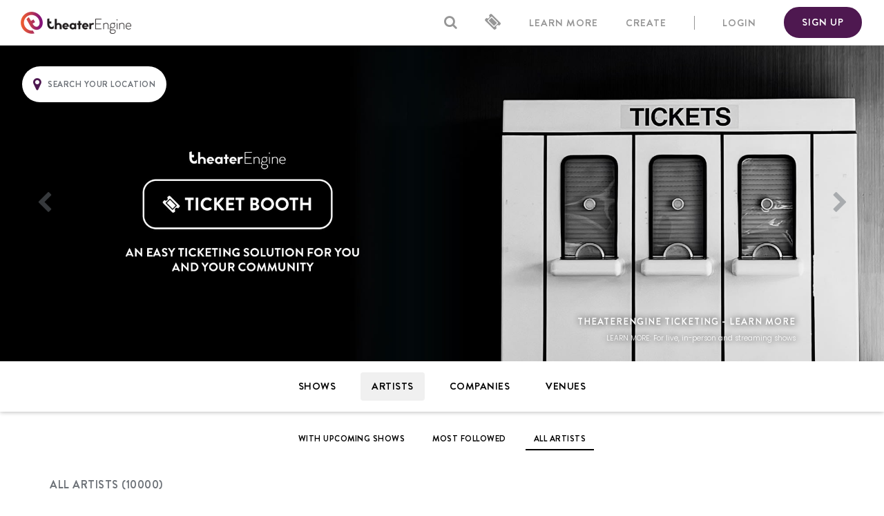

--- FILE ---
content_type: text/html; charset=utf-8
request_url: https://theaterengine.com/artists/near_me
body_size: 50942
content:
<!DOCTYPE html>
<html>
<head>
<title>Artists Near Me | TheaterEngine</title>
<meta name="description" content="TheaterEngine is an online platform for the performing arts where you can find the shows, artists, companies, and venues near you. Are you an artist? Create a">
<link rel="canonical" href="https://theaterengine.com">
<link rel="image_src" href="https://res.cloudinary.com/devtheaterengine/image/upload/v1612994889/SEO/social-drop.jpg">
<meta name="twitter:card" content="summary">
<meta name="twitter:title" content="Artists Near Me | TheaterEngine">
<meta name="twitter:site" content="@theaterengine">
<meta name="twitter:description" content="TheaterEngine is an online platform for the performing arts where you can find the shows, artists, companies, and venues near you. Are you an artist? Create a profile and promote your work!">
<meta name="twitter:image" content="https://res.cloudinary.com/devtheaterengine/image/upload/v1612994889/SEO/social-drop.jpg">
<meta property="og:title" content="Artists Near Me | TheaterEngine">
<meta property="og:description" content="TheaterEngine is an online platform for the performing arts where you can find the shows, artists, companies, and venues near you. Are you an artist? Create a profile and promote your work!">
<meta property="og:url" content="https://theaterengine.com">
<meta property="og:image" content="https://res.cloudinary.com/devtheaterengine/image/upload/v1612994889/SEO/social-drop.jpg">
<meta property="og:image" content="https://res.cloudinary.com/devtheaterengine/image/upload/v1613080125/SEO/social-drop-2.jpg">
<meta property="og:type" content="website">
<meta content='text/html; charset=UTF-8' http-equiv='Content-Type'>
<!-- load google maps api with callback (that doesn't do anything currently) -->
<script type="text/javascript">var gmapsLoaded = function() { return false; }</script>
<script type="text/javascript" src="https://maps.googleapis.com/maps/api/js?key=AIzaSyBCvevK4arP7QnaFkglVd-30PA8DAPnkDE&libraries=places&callback=gmapsLoaded" data-turbolinks-track="true"></script>
<link rel="stylesheet" href="/assets/application-928397f85d41cee61d6224e2367fbffc57145f183e0e3f2971e719911a9c839b.css" media="all" data-turbolinks-track="true" />
<link rel="preconnect" href="https://fonts.googleapis.com">
<link rel="preconnect" href="https://fonts.gstatic.com" crossorigin>
<link href="https://fonts.googleapis.com/css2?family=Poppins:ital,wght@0,100;0,200;0,300;0,400;0,500;0,600;0,700;0,800;0,900;1,100;1,200;1,300;1,400;1,500;1,600;1,700;1,800;1,900&display=swap" rel="stylesheet">
<link href='' rel='stylesheet'>
<link href="//cdn-images.mailchimp.com/embedcode/classic-10_7.css" rel="stylesheet" type="text/css">
<script src="/assets/application-9e48737e8bb5d107cf1c32538c477e2bebf4c4e5ce43227b53139b9e71ee03d3.js" data-turbolinks-track="true"></script>
<script src="/packs/application-2492be2462f2a6641c8e.js"></script>
<!-- <script src="/assets/jquery.js" type="text/javascript"></script> -->
<!-- <script src="/assets/jquery_ujs.js" type="text/javascript"></script> -->
<!-- <script src="/assets/bootstrap.min.js" type="text/javascript"></script> -->
<script src="//cdn.jsdelivr.net/velocity/1.2.3/velocity.min.js"></script>
<script src="//cdnjs.cloudflare.com/ajax/libs/corejs-typeahead/1.1.1/typeahead.bundle.min.js"></script>
<script src="https://upload-widget.cloudinary.com/global/all.js" type="text/javascript"></script>
<style> body, h1, h2, h3, h4, h5, p, a, label, input[type: text], div, ul, ol, td, tr {font-family: 'Poppins', sans-serif !important;}</style>
<!--<script src="https://cdn.quilljs.com/1.1.9/quill.js"></script>-->
<script id="mcjs">!function(c,h,i,m,p){m=c.createElement(h),p=c.getElementsByTagName(h)[0],m.async=1,m.src=i,p.parentNode.insertBefore(m,p)}(document,"script","https://chimpstatic.com/mcjs-connected/js/users/d65bfc749bb789e050740d07a/980ad19522bc9bfb04a7d42e6.js");</script>
<link rel="icon" type="image/x-icon" href="/assets/favicon-7b9f7e9619c58f53da90751959959324b3cc9cbd97e71d84afd72b233646fadf.png" />
<meta content='width=device-width, initial-scale=1' name='viewport'>
<meta name="csrf-param" content="authenticity_token" />
<meta name="csrf-token" content="A8T6i-F3j6ndFqD9Ae5XTPDBW4Pp9YIBH4Ix_3dItJcmaZpVaMwi4Z0AuiPsOuQN7PoCzQRzu-EELfOcfPF70A" />
<!--[if lt IE 9]>
<script src="https://cdnjs.cloudflare.com/ajax/libs/html5shiv/3.7.3/html5shiv.min.js">
</script>
<![endif]-->

<!-- Google Tag Manager -->
<script>(function(w,d,s,l,i){w[l]=w[l]||[];w[l].push({'gtm.start':
new Date().getTime(),event:'gtm.js'});var f=d.getElementsByTagName(s)[0],
j=d.createElement(s),dl=l!='dataLayer'?'&l='+l:'';j.async=true;j.src=
'https://www.googletagmanager.com/gtm.js?id='+i+dl;f.parentNode.insertBefore(j,f);
})(window,document,'script','dataLayer','GTM-NVZGGRJ');</script>
<!-- End Google Tag Manager -->
<script src="/assets/tinymce-0429745fb5b8983616ce1acb211f63db75558ffda656d6723fe9d2374e02edad.js" data-turbolinks-track="reload"></script>
</head>
<body data-turbolinks='true'>
  <script nonce="false">
//<![CDATA[


      if (window.jQuery) {
  (function($) {
    if (document.documentElement.hasAttribute("data-turbolinks-preview")) {
      return;
    }
    function createEvent(name, container) {
      var event = undefined;
      if (typeof(Event) === 'function') {
        event = new Event(name);
      } else {
        event = document.createEvent('Event');
        event.initEvent(name, true, true);
      }
      event.container = container
      return event;
    }

    function _runAfterDocumentLoaded(callback) {
      if (document.readyState === 'complete' || document.readyState === 'interactive') {
        // Handle a case where nested partials get loaded after the document loads
        callback();
      } else {
        $(document).one('turbolinks:load', callback);
      }
    }

    function _makeRequest(currentRetryCount) {
      var headers = {};
      var csrfTokenElement = document.querySelector('meta[name="csrf-token"]');
      if (csrfTokenElement)
        headers['X-CSRF-Token'] = csrfTokenElement.content;


      $.ajax({
        url: '/near_me_artists_list?ids%5B%5D=1&ids%5B%5D=2&ids%5B%5D=3&ids%5B%5D=4&ids%5B%5D=7&ids%5B%5D=8&ids%5B%5D=9&ids%5B%5D=10&ids%5B%5D=11&ids%5B%5D=12&ids%5B%5D=13&ids%5B%5D=14&ids%5B%5D=15&ids%5B%5D=16&ids%5B%5D=17&ids%5B%5D=18&ids%5B%5D=19&ids%5B%5D=20&ids%5B%5D=21&ids%5B%5D=22&ids%5B%5D=23&ids%5B%5D=24&ids%5B%5D=25&ids%5B%5D=26&ids%5B%5D=27&ids%5B%5D=28&ids%5B%5D=29&ids%5B%5D=30&ids%5B%5D=31&ids%5B%5D=32',
        method: 'GET',
        data: "",
        headers: headers
      }).done(function(response) {
        var container = $("#render_async_410292c42b1769704930");

        // If user navigated away before the request completed
        if (!container.length) return;

          container.replaceWith(response);

        var loadEvent = createEvent('render_async_load', container);
        document.dispatchEvent(loadEvent);

      }).fail(function(response) {
        var skipErrorMessage = false;

        if (skipErrorMessage) return;

        var container = $("#render_async_410292c42b1769704930");
        if (!container.length) return;

        container.replaceWith("");

        var errorEvent = createEvent(
          "render_async_error",
          container
        )
        errorEvent.retryCount = currentRetryCount

        document.dispatchEvent(errorEvent);
      });
    };


    var _renderAsyncFunction = _makeRequest;

    var _interval;


    _runAfterDocumentLoaded(_renderAsyncFunction)
  }(jQuery));
} else {
  console.warn("Looks like you've enabled jQuery for render_async, but jQuery is not defined on the window object");
};


//]]>
</script>
<script>
  window.stripe_publishable_key = 'pk_live_ep2dfhrzaDaw6xFHQCTWVDqz00X37NBmTF'
</script>
<!-- Google Tag Manager (noscript) -->
<noscript><iframe src="https://www.googletagmanager.com/ns.html?id=GTM-NVZGGRJ"
height="0" width="0" style="display:none;visibility:hidden"></iframe></noscript>
<!-- End Google Tag Manager (noscript) -->
<header>
<!-- = render partial: "layouts/guest_overlay", locals: {guest_token: false} -->
<nav>
<!-- * LOGO */ -->
<a class="logo mobile" href="/"><img src="/assets/favicon-7b9f7e9619c58f53da90751959959324b3cc9cbd97e71d84afd72b233646fadf.png" /></a>
<a class="logo full" href="/"><img src="/assets/new_logo-0e7e8b74ad7b1d213a35c15966e26418f77942b5de724347b37ad157e615ae08.png" /></a>
<div class='nav-items'>
<!-- * SEARCH ICON */ -->
<i title="Search" class="fa fa-search nav-item"></i>
<!-- * CART */ -->
<a id="cart-icon" href="/cart"><i title="cart" class="fa fa-ticket nav-item fa-flip-horizontal"></i>
</a><!-- * LEARN MORE */ -->
<div class='dropdown'>
<a class='dropdown-toggle nav-community nav-link' data-bs-toggle='dropdown' id='learnDropdown'>
<h2 class='nav-item heading-small mq-mid mb-0'>LEARN MORE</h2>
</a>
<div aria-labelledby='learnDropdown' class='dropdown-menu learn-menu'>
<div class='dropdown-item dropdown-white learn-dropdown'>
<a href="/about_us"><h2 class='heading-small mb-0'>About Us</h2>
</a><a href="/ticketing"><h2 class='heading-small mb-0'>Ticketing Service</h2>
</a><a href="/pages"><h2 class='heading-small mb-0'>Digital Publishing</h2>
</a></div>
</div>
</div>
<!-- * CREATE */ -->
<div class='dropdown'>
<!-- * currently using syntax for bootstrap 5 */ -->
<a class='dropdown-toggle nav-community nav-link' data-bs-toggle='dropdown' id='createDropdown'>
<h2 class='nav-item heading-small mq-mid mb-0'>CREATE</h2>
</a>
<div aria-labelledby='createDropdown' class='dropdown-menu create-menu'>
<div class='dropdown-item dropdown-white create-dropdown'>
<a href="/productions/new"><h2 class='heading-small mb-0'>Create a Show</h2>
</a><a data-bs-toggle="modal" data-bs-target="#pastShowModal" href=""><h2 class='heading-small mb-0'>Create a Past Show</h2>
</a><a href="/artists/new"><h2 class='heading-small mb-0'>Create an Artist Page</h2>
</a><a href="/companies/new"><h2 class='heading-small mb-0'>Create a Company</h2>
</a></div>
</div>
</div>
<!-- * LOGIN */ -->
<a class="nav-link nav-sign-in mq-mid" data-bs-toggle="modal" data-bs-target="#loginFormModal" href=""><h2 class='nav-item heading-small mq-mid section-break mb-0'>LOGIN</h2>
</a><!-- * REGISTRATION */ -->
<a class="nav-item mq-mid btn-primary purple" data-bs-toggle="modal" data-bs-target="#registrationFormModal" href=""><h2 class='heading-small mb-0'>SIGN UP</h2>
</a><!-- * MOBILE SMALLEST HAMBURGER ICON */ -->
<i title="Menu" class="fa fa-bars nav-item menu-icon mq-mobile section-break"></i>
<!-- * MOBILE NAV */ -->
<div class='mq-mobile-nav hidden'>
<div class='mobile-nav-container'>
<i class='fa fa-times close-nav' title='cancel'></i>
<div class='mobile-nav-section'>
<a data-bs-toggle="modal" data-bs-target="#supportFormModal" href=""><h2 class='heading-small mb-0'>Send us a message</h2>
</a><a href="/users/sign_in"><h2 class='heading-small mb-0'>Sign In</h2>
</a><a href="/users/sign_up"><h2 class='heading-small mb-0'>Register</h2>
</a></div>
<div class='mobile-nav-section'>
<a href="/productions/new"><h2 class='heading-small mb-0'>Create a Show</h2>
</a><a data-bs-toggle="modal" data-bs-target="#pastShowModal" href=""><h2 class='heading-small mb-0'>Create a Past Show</h2>
</a><a href="/artists/new"><h2 class='heading-small mb-0'>Create an Artist Page</h2>
</a><a href="/companies/new"><h2 class='heading-small mb-0'>Create a Company</h2>
</a></div>
<div class='mobile-nav-section'>
<a href="/about_us"><h2 class='heading-small mb-0'>About Us</h2>
</a><a href="/ticketing"><h2 class='heading-small mb-0'>Ticketing Service</h2>
</a><a href="/pages"><h2 class='heading-small mb-0'>Digital Publishing</h2>
</a></div>
</div>
</div>
</div>
</nav>
<div class='search-container hidden'>
<i title="Search" class="fa fa-search input-search"></i>
<form class="simple_form search" action="/search" accept-charset="UTF-8" method="get"><input name="utf8" type="hidden" value="&#x2713;" autocomplete="off" /><div class="form-group fake required search_name"><label class="sr-only fake required" for="search_name"><abbr title="required">*</abbr> Name</label><input type="text" name="name" id="name" class="form-control fake required" required="required" aria-required="true" placeholder="Search our database" /></div>
</form><i id="close-search" title="close" class="fa fa-times"></i>
</div>
</header>

<div id='main-content'>
<div class='content-area'>
<div id='artists'>
<div class='carousel slide' data-ride='carousel' id='homeCarousel'>
<ol class='carousel-indicators'>
<li class='active' data-bs-slide-to='0' data-bs-target='#homeCarousel'></li>
<li data-bs-slide-to='1' data-bs-target='#homeCarousel'></li>
<li data-bs-slide-to='2' data-bs-target='#homeCarousel'></li>
<li data-bs-slide-to='3' data-bs-target='#homeCarousel'></li>
</ol>
<div class='carousel-inner'>
<div class='carousel-item active'>
<img class="d-block w-100" src="https://res.cloudinary.com/theaterengineproduction/image/upload/q_auto/xn2f5uyfefu2lahyxpwn?_a=BACADKBn" />
<span class='carousel-img-overlay'></span>
<div class='carousel-caption'>
<a class="home-banner" id="slide_link_Fallback_1_p_theaterengine_ticketing_learn_more_p" href="https://theaterengine.com/ticketing"><h2><p>TheaterEngine Ticketing - LEARN MORE</p></h2>
<p>LEARN MORE: For live, in-person and streaming shows</p>
</a></div>
</div>
<div class='carousel-item'>
<img class="d-block w-100" src="https://res.cloudinary.com/theaterengineproduction/image/upload/q_auto/tqebk8k3tamilfh2ahqy?_a=BACADKBn" />
<span class='carousel-img-overlay'></span>
<div class='carousel-caption'>
<a class="home-banner" id="slide_link_Fallback_2_p_find_and_follow_nearby_shows_artists_and_performance_groups_p" href="https://theaterengine.com/about_us"><h2><p>Find and follow nearby shows, artists, and performance groups</p></h2>
<p>Click to learn more about TheaterEngine</p>
</a></div>
</div>
<div class='carousel-item'>
<img class="d-block w-100" src="https://res.cloudinary.com/theaterengineproduction/image/upload/q_auto/xv7xaeorprcuqebudko0?_a=BACADKBn" />
<span class='carousel-img-overlay'></span>
<div class='carousel-caption'>
<a class="home-banner" id="slide_link_Fallback_3_p_for_your_playbills_and_pdfs_2_a_page_p" href="https://theaterengine.com/pages"><h2><p>For your playbills and PDFs. $2 a page.</p></h2>
<p>Accessible from any device. Beautiful, clickable, and with analytics. Click to learn more</p>
</a></div>
</div>
<div class='carousel-item'>
<img class="d-block w-100" src="https://res.cloudinary.com/theaterengineproduction/image/upload/q_auto/aaoeoyamq2xfngrazddo?_a=BACADKBn" />
<span class='carousel-img-overlay'></span>
<div class='carousel-caption'>
<a class="home-banner" id="slide_link_Fallback_4_p_stream_your_live_shows_online_p" href="https://theaterengine.com/stream"><h2><p>stream your live shows online</p></h2>
<p>live-stream, on demand, promote, sell tickets, or use your own ticketing - click here for more info</p>
</a></div>
</div>
</div>
<a class='carousel-control-prev' data-bs-slide='prev' href='#homeCarousel' role='button'>
<i class='fa fa-chevron-left' title='previous slide'></i>
</a>
<a class='carousel-control-next' data-bs-slide='next' href='#homeCarousel' role='button'>
<i class='fa fa-chevron-right' title='next slide'></i>
</a>

</div>
<div class='home-section-container'>
<div class='nested-home-sections max-width-container'>
<div class='home-section-link full'>
<a href="/"><h2>Shows</h2>
</a></div>
<div class='home-section-link full active'>
<a href="/artists"><h2>Artists</h2>
</a></div>
<div class='home-section-link full'>
<a href="/companies"><h2>Companies</h2>
</a></div>
<div class='home-section-link full'>
<a href="/venues"><h2>Venues</h2>
</a></div>
<div class='dropdown home-section-link active'>
<a aria-haspopup class='dropdown-toggle nav-community nav-link' data-bs-toggle='dropdown' id='exploreDropdown'>
<h2>
Artists
<i class='fa fa-chevron-down'></i>
</h2>
</a>
<div aria-labelledby='exploreDropdown' class='dropdown-menu shows-menu'>
<div class='dropdown-item dropdown-white'>
<a href="/"><h2>Shows</h2>
</a></div>
<div class='dropdown-item dropdown-white active'>
<a href="/artists"><h2>Artists</h2>
</a></div>
<div class='dropdown-item dropdown-white'>
<a href="/companies"><h2>Companies</h2>
</a></div>
<div class='dropdown-item dropdown-white'>
<a href="/venues"><h2>Venues</h2>
</a></div>
</div>
</div>
</div>
</div>

<div class='location-search-container'>
<div class='location-search-box'>
<div class='search-background'>
<div class='preview'>
<i class='fa fa-map-marker'></i>
<h2 class='location-preview'>search your location</h2>
</div>
<form class="simple_form d-none location-search" action="/productions/search" accept-charset="UTF-8" data-remote="true" method="get"><input name="utf8" type="hidden" value="&#x2713;" autocomplete="off" /><div class="form-group string optional conditions_address"><input class="form-control string optional gmaps-input-address" id="gmaps-input-address" value="" type="text" name="conditions[address]" /></div>
<div class="form-group hidden conditions_city"><input class="form-control hidden" autocomplete="off" type="hidden" name="conditions[city]" id="conditions_city" /></div>
<div class="form-group hidden conditions_state"><input class="form-control hidden" autocomplete="off" type="hidden" name="conditions[state]" id="conditions_state" /></div>
<div class="form-group hidden conditions_zip"><input class="form-control hidden" autocomplete="off" type="hidden" name="conditions[zip]" id="conditions_zip" /></div>
<div class="form-group select optional conditions_radius"><select class="form-control select optional" name="conditions[radius]" id="conditions_radius"><option value="5">5 mi.</option>
<option value="10">10 mi.</option>
<option value="20">20 mi.</option>
<option selected="selected" value="50">50 mi.</option>
<option value="100">100 mi.</option></select></div>
<!-- = a.input :radius, as: :select, collection: [['5 mi.', 5] ,['10 mi.', 10], ['20 mi.', 20], ['50 mi.', 50], ['100 mi.', 100], ['Statewide', 'statewide']], label: false, selected: 50 -->
<div class="form-group select optional conditions_by_location"><select class="form-control select optional d-none" name="conditions[by_location]" id="conditions_by_location"><option value="true">yes</option>
<option selected="selected" value="false">no</option></select></div>
<button name="button" type="submit" class="btn btn-primary btn-primary form-group search-button">Search</button>
</form><!-- %div.sort-wrapper -->
<!-- %ul.sort -->
<!-- %li.date -->
<!-- - if @sort == 'date' -->
<!-- %p= "Date" -->
<!-- - else -->
<!-- "%a{ :href => \"#{request.path}?sort=date\", :title => \"Next Performance\" }" -->
<!-- = "Date" -->
<!-- %li.recent -->
<!-- - if @sort == 'recent' -->
<!-- %p= "Recently Added" -->
<!-- - else -->
<!-- "%a{ :href => \"#{request.path}?sort=recent\", :title => \"Recently Added\" }" -->
<!-- = "Recently Added" -->
<!-- %li.favorite -->
<!-- - if @sort == 'favorite' -->
<!-- %p= "User Favorite" -->
<!-- - else -->
<!-- "%a{ :href => \"#{request.path}?sort=favorite\", :title => \"User Favorite\" }" -->
<!-- = "User Favorite" -->
</div>
</div>
</div>

<div class='shared-container max-width-container'>
<div class='home-filters-container'>
<div class='nested-home-filters'>
<div class='dropdown home-filter-link active'>
<a aria-haspopup class='dropdown-toggle nav-community nav-link' data-bs-toggle='dropdown' id='showsDropdown'>
<h2>
All Artists
<i class='fa fa-chevron-down'></i>
</h2>
</a>
<div aria-labelledby='showsDropdown' class='dropdown-menu shows-menu'>
<div class='dropdown-item dropdown-white'>
<a href="/artists"><h2>With Upcoming Shows</h2>
</a></div>
<div class='dropdown-item dropdown-white'>
<a href="/artists/most_followed"><h2>Most Followed</h2>
</a></div>
<div class='dropdown-item dropdown-white active'>
<a href="/artists/near_me"><h2>All Artists</h2>
</a></div>
</div>
</div>
<div class='home-filter-link full'>
<a href="/artists"><h2>With Upcoming Shows</h2>
</a></div>
<div class='home-filter-link full'>
<a href="/artists/most_followed"><h2>Most Followed</h2>
</a></div>
<div class='home-filter-link full active'>
<a href="/artists/near_me"><h2>All Artists</h2>
</a></div>
</div>
</div>

<div class='home-section-heading'>
<h2>
All Artists (10000)
</h2>
</div>
<div class='shared-item-container nested'>
<div class='horizontal-list'>
<div
  id="render_async_410292c42b1769704930"
  class="w-100"
>
  <div class='loading-dots'></div>

</div>

</div>
<nav>
<ul class='pagination'>


<li class='page-item active'>
<a remote="false" class="page-link">1</a>
</li>

<li class='page-item'>
<a rel="next" class="page-link" href="/artists/near_me?page=2">2</a>
</li>

<li class='page-item'>
<a class="page-link" href="/artists/near_me?page=3">3</a>
</li>

<li class='page-item'>
<a class="page-link" href="/artists/near_me?page=4">4</a>
</li>

<li class='page-item'>
<a class="page-link" href="/artists/near_me?page=5">5</a>
</li>

<li class='page-item'>
<a rel="next" class="page-link" href="/artists/near_me?page=2">Next &rsaquo;</a>
</li>

<li class='page-item'>
<a class="page-link" href="/artists/near_me?page=334">Last &raquo;</a>
</li>

</ul>
</nav>

</div>
<div class='featured'>
<div class='home-section-heading'>
<h2>Pages We Love</h2>
</div>
<div class='featured-container'>
<div class='featured-main-img'>
<a class="home-featured" id="featured_Fallback_1_p_northern_stage_p" href="https://theaterengine.com/companies/3"><img src="https://res.cloudinary.com/theaterengineproduction/image/upload/q_auto/kokecpoob6ugi3j7hay6?_a=BACADKBn" />
<span class='featured-description'>
<h2 class='heading-small'><p>Northern Stage</p></h2>
<h3 class='heading-tiny mb-0 featured-type'>Company</h3>
</span>
</a></div>
<div class='featured-small'>
<div class='featured-small-img'>
<a class="home-featured" id="featured_Fallback_2_vermont_stage" href="https://theaterengine.com/companies/46"><img src="https://res.cloudinary.com/theaterengineproduction/image/upload/q_auto/wprdl0nw2lpvaogzgkkw?_a=BACADKBn" />
<span class='featured-description'>
<h2 class='heading-small'>Vermont Stage</h2>
<h3 class='heading-tiny mb-0 featured-type'>Company</h3>
</span>
</a></div>
<div class='featured-small-img'>
<a class="home-featured" id="featured_Fallback_3_lyric_theater" href="https://theaterengine.com/companies/45"><img src="https://res.cloudinary.com/theaterengineproduction/image/upload/q_auto/pxedgjjxexigu78rjlnt?_a=BACADKBn" />
<span class='featured-description'>
<h2 class='heading-small'>Lyric Theater</h2>
<h3 class='heading-tiny mb-0 featured-type'>Company</h3>
</span>
</a></div>
<div class='featured-small-img'>
<a class="home-featured" id="featured_Fallback_4_p_weston_theater_company_p" href="https://theaterengine.com/companies/28"><img src="https://res.cloudinary.com/theaterengineproduction/image/upload/q_auto/dybu8a8jchennskbmcdv?_a=BACADKBn" />
<span class='featured-description'>
<h2 class='heading-small'><p>Weston Theater Company</p></h2>
<h3 class='heading-tiny mb-0 featured-type'>Company</h3>
</span>
</a></div>
<div class='featured-small-img'>
<a class="home-featured" id="featured_Fallback_5_essex_community_players" href="https://theaterengine.com/companies/104"><img src="https://res.cloudinary.com/theaterengineproduction/image/upload/q_auto/rn1fdax9hoyvkeccl7sb?_a=BACADKBn" />
<span class='featured-description'>
<h2 class='heading-small'>Essex Community Players</h2>
<h3 class='heading-tiny mb-0 featured-type'>Company</h3>
</span>
</a></div>
</div>
</div>
</div>

</div>
</div>

</div>
</div>
<div class='landing-page subscription'>
<div class='profiles'>
<div class='landing-section callout purple first color-background'>
<div class='max-width-container d-flex justify-content-between align-items-center'>
<div class='text'>
<h2>Join Our Email List</h2>
<p class='paragraph-small mb-0'>Get the latest updates on shows in your area by signing up for TheaterEngine's newsletter today!</p>
</div>
<!-- = link_to "Subscribe", subscribe_path, class: "btn-primary white-border ms-5" -->
<a data-bs-toggle="modal" data-bs-target="#subscribe-modal" class="btn-primary white-border ms-5" href="">Subscribe</a>
</div>
</div>
</div>
</div>
<footer>
<!-- = render partial: "layouts/guest_overlay", locals: {guest_token: false} -->
<div class='footer-container'>
<div class='footer-row'>
<a class="logo" href="/"><img src="/assets/TE-Logo-White-6fb7f5259139acc65b24e6cf7b0586011b6fa2cf2e8e4beaca5e298921169724.png" />
</a><div class='footer-social'>
<a target="_blank" href="https://www.facebook.com/TheaterEngine/"><i class='fa fa-facebook' title='facebook'></i>
</a><a target="_blank" href="https://www.twitter.com/theaterengine"><i class='fa fa-twitter' title='twitter'></i>
</a><a target="_blank" href="https://www.instagram.com/theaterengine/"><i class='fa fa-instagram' title='instagram'></i>
</a></div>
</div>
<div class='footer-main'>
<div class='footer-main-section'>
<a href="/productions/new">Create a Show</a>
<a data-bs-toggle="modal" data-bs-target="#pastShowModal" href="">Create a Past Show</a>
<a href="/artists/new">Create an Artist Page</a>
<a href="/companies/new">Create a Company Page</a>
<a href="/pages">Pages - Digital Publishing</a>
<a href="/ticketing">TheaterEngine Ticketing</a>
</div>
<div class='footer-main-section'>
<a href="/users/sign_in">Sign In</a>
<a href="/users/sign_up">Register</a>
</div>
<div class='footer-main-section help'>
<h4>Questions?</h4>
<a href="/about_us">view our about page</a>
<a data-bs-target='#supportFormModal' data-bs-toggle='modal'>send us a message</a>
<a href="/privacy">privacy policy</a>
<a href="/terms">terms</a>
</div>
</div>
<div class='footer-row bottom'>
<p>All Rights Reserved TheaterEngine 2026</p>
</div>
</div>
<!-- .btn-primary.white-border#mailchimp-open -->
<!-- %h2 JOIN OUR MONTHLY MAILING LIST -->
<!-- .mailchimp-signup -->
<!-- %i.fa.fa-times#mailchimp-close{ title: 'cancel' } -->
<!-- = render partial: "layouts/mailchimp" , locals: {artist_page_mail: false} -->
</footer>

<div aria-hidden='true' class='modal fade' id='ticketExplanationModal' role='dialog' tabindex='-1'>
<div class='modal-dialog modal-dialog-centered' role='document'>
<div class='modal-content white-containing-box'>
<div class='modal-header'>
<h5 class='modal-title w-100'>Ticket Holders</h5>
<a class="close" aria-label="Close" data-bs-dismiss="modal" href=""><span aria-hidden='true'>
<i class='fa fa-times'></i>
</span>
</a></div>
<div class='modal-body'>
<p>If you already have a ticket, you can access the streaming page by clicking the “click here to watch” link in your confirmation email. If you don’t see the email, make sure to check your spam folder.</p>
<p>Still having trouble? <a data-bs-toggle="modal" data-bs-target="#supportFormModal" href="">Email Us</a>.</p>
</div>
</div>
</div>
</div>

<div aria-hidden='true' class='modal fade' id='supportFormModal' role='dialog' tabindex='-1'>
<div class='modal-dialog modal-dialog-centered' role='document'>
<div class='modal-content white-containing-box'>
<div class='modal-header d-flex justify-content-between'>
<h5 class='modal-title' id='exampleModalLongTitle'>Please send us your message</h5>
<a class="close" aria-label="Close" data-bs-dismiss="modal" href=""><span aria-hidden='true' class='heading-medium'>
<i class='fa fa-times'></i>
</span>
</a></div>
<div class='modal-body' id='support_modal_body'>
<form class="simple_form new_contact_form" id="new_contact_form" onsubmit="return submitUserForm();" action="/contact_forms" accept-charset="UTF-8" data-remote="true" method="post"><input name="utf8" type="hidden" value="&#x2713;" autocomplete="off" /><script src="https://www.recaptcha.net/recaptcha/api.js?onload=executeRecaptchaForContact&render=6Ld6fDEiAAAAAE2fdh6aiFXECjIYK5s3mQNKTtzn"   ></script>
        <script>
          function executeRecaptchaForContact() {
            grecaptcha.ready(function() {
              grecaptcha.execute('6Ld6fDEiAAAAAE2fdh6aiFXECjIYK5s3mQNKTtzn', {action: 'contact'}).then(function(token) {
                setInputWithRecaptchaResponseTokenForContact('g-recaptcha-response-data-contact', token)
              });
            });
          };
                  var setInputWithRecaptchaResponseTokenForContact = function(id, token) {
          var element = document.getElementById(id);
          if (element !== null) element.value = token;
        }

        </script>
<input type="hidden" name="g-recaptcha-response-data[contact]" id="g-recaptcha-response-data-contact" data-sitekey="6Ld6fDEiAAAAAE2fdh6aiFXECjIYK5s3mQNKTtzn" class="g-recaptcha g-recaptcha-response "/>

<div class="form-group string required contact_form_name"><label class="form-control-label string required" for="contact_form_name"><abbr title="required">*</abbr> Name</label><input class="form-control string required" required="required" aria-required="true" type="text" name="contact_form[name]" id="contact_form_name" /></div>
<div class="form-group email required contact_form_email"><label class="form-control-label email required" for="contact_form_email"><abbr title="required">*</abbr> Email</label><input class="form-control string email required" required="required" aria-required="true" type="email" name="contact_form[email]" id="contact_form_email" /></div>
<div class="form-group hidden contact_form_url"><input class="form-control hidden" value="https://theaterengine.com/artists/near_me" autocomplete="off" type="hidden" name="contact_form[url]" id="contact_form_url" /></div>
<div class="form-group text optional contact_form_message"><label class="form-control-label text optional" for="contact_form_message">Message</label><textarea class="form-control text optional" style="background-color: #fff; color: #464a4c;" name="contact_form[message]" id="contact_form_message">
</textarea></div>
<input type="submit" name="commit" value="Send message" class="btn btn-primary btn-full mt-3" data-disable-with="Send message" />
</form></div>
</div>
</div>
</div>
<script>
  function submitUserForm(){
    $('#support_modal_body').replaceWith("<div class='modal-body'><h2 class='heading-medium mb-4'>Thank you for your message.</h2><p>We will get back to you as soon as possible.</p></div>")
    return true;
  };
</script>

<div aria-hidden='true' class='modal fade' id='registrationFormModal' role='dialog' tabindex='-1'>
<div class='modal-dialog modal-dialog-centered' role='document'>
<div class='modal-content white-containing-box'>
<div class='modal-header'>
<h5 class='modal-title' id='exampleModalLongTitle'>Sign Up</h5>
<a class="close" aria-label="Close" data-bs-dismiss="modal" href=""><span aria-hidden='true'>
<i class='fa fa-times'></i>
</span>
</a></div>
<div class='modal-body'>
<div class='sign-up-form'>
<form class="simple_form new_user" id="new_user_form_modal" action="/users" accept-charset="UTF-8" method="post"><input name="utf8" type="hidden" value="&#x2713;" autocomplete="off" /><input type="hidden" name="authenticity_token" value="Ttg8iS0StR5uyKuSb01gzwNUylJlHyqV8OMZu-ONpBprdVxXpKkYVi7esUyCmdOOH2-THIiZE3XrTNvY6DRrXQ" autocomplete="off" /><script src="https://www.recaptcha.net/recaptcha/api.js?onload=executeRecaptchaForRegistration&render=6Ld6fDEiAAAAAE2fdh6aiFXECjIYK5s3mQNKTtzn"   ></script>
        <script>
          function executeRecaptchaForRegistration() {
            grecaptcha.ready(function() {
              grecaptcha.execute('6Ld6fDEiAAAAAE2fdh6aiFXECjIYK5s3mQNKTtzn', {action: 'registration'}).then(function(token) {
                setInputWithRecaptchaResponseTokenForRegistration('g-recaptcha-response-data-registration', token)
              });
            });
          };
                  var setInputWithRecaptchaResponseTokenForRegistration = function(id, token) {
          var element = document.getElementById(id);
          if (element !== null) element.value = token;
        }

        </script>
<input type="hidden" name="g-recaptcha-response-data[registration]" id="g-recaptcha-response-data-registration" data-sitekey="6Ld6fDEiAAAAAE2fdh6aiFXECjIYK5s3mQNKTtzn" class="g-recaptcha g-recaptcha-response "/>

<div class="form-group string required user_first_name"><label class="form-control-label string required" for="user_first_name"><abbr title="required">*</abbr> First name</label><input class="form-control string required" required="required" aria-required="true" placeholder="William" type="text" name="user[first_name]" id="user_first_name" /></div>
<div class="form-group string required user_last_name"><label class="form-control-label string required" for="user_last_name"><abbr title="required">*</abbr> Last name</label><input class="form-control string required" required="required" aria-required="true" placeholder="Shakespeare" type="text" name="user[last_name]" id="user_last_name" /></div>
<div class="form-group email required user_email"><label class="form-control-label email required" for="user_email"><abbr title="required">*</abbr> Email</label><input class="form-control string email required" required="required" aria-required="true" placeholder="william.shakespeare@example.com" type="email" value="" name="user[email]" id="user_email" /></div>
<div class="form-group password required user_password"><label class="form-control-label password required" for="user_password"><abbr title="required">*</abbr> Password</label><input class="form-control password required form-control" placeholder="Your password" required="required" aria-required="true" type="password" name="user[password]" id="user_password" /></div>
<div class="form-group password required user_password_confirmation"><label class="form-control-label password required" for="user_password_confirmation"><abbr title="required">*</abbr> Password confirmation</label><input class="form-control password required" required="required" aria-required="true" placeholder="Confirm your password" type="password" name="user[password_confirmation]" id="user_password_confirmation" /></div>
<div class="form-group string required user_city col-md-12"><label class="form-control-label string required" for="user_city"><abbr title="required">*</abbr> City</label><input class="form-control string required" required="required" aria-required="true" placeholder="Northfield" type="text" name="user[city]" id="user_city" /></div>
<div class="form-group string required user_state col-md-12"><label class="form-control-label string required" for="user_state"><abbr title="required">*</abbr> State</label><input class="form-control string required" required="required" aria-required="true" placeholder="VT" type="text" name="user[state]" id="user_state" /></div>
<!-- = f.input :city, as: :hidden, input_html: {id: 'city'} -->
<!-- = f.input :state, as: :hidden, input_html: {id: 'state'} -->
<div class="form-group hidden user_zip"><input class="form-control hidden" id="zip" autocomplete="off" type="hidden" name="user[zip]" /></div>
<div class="form-group hidden user_lat"><input class="form-control hidden" id="lat" autocomplete="off" type="hidden" name="user[lat]" /></div>
<div class="form-group hidden user_lng"><input class="form-control hidden" id="lng" autocomplete="off" type="hidden" name="user[lng]" /></div>
<input type="submit" name="commit" value="Register" class="btn btn-primary btn btn-primary btn-block" id="new_user_submit" data-disable-with="Register" />
</form><div class='w-100 text-end mt-2'>
<a class="paragraph-small" data-bs-dismiss="modal" data-bs-toggle="modal" data-bs-target="#loginFormModal" href="">Already have an account? Log In</a>
</div>
</div>
</div>
</div>
</div>
</div>

<script>
  // maintains the .modal-open class on body so that modals still scroll if opened by another modal
  $(document).on("ready", function() {
    $('body').on('hidden.bs.modal', function () {
        if($('.modal.show').length > 0)
        {
            $('body').addClass('modal-open');
        }
    });  
  });
</script>
<div aria-hidden='true' class='modal fade' id='loginFormModal' role='dialog' tabindex='-1'>
<div class='modal-dialog modal-dialog-centered' role='document'>
<div class='modal-content white-containing-box'>
<div class='modal-header'>
<h5 class='modal-title w-100' id='exampleModalLongTitle'>Login</h5>
<a class="close" aria-label="Close" data-bs-dismiss="modal" href=""><span aria-hidden='true'>
<i class='fa fa-times'></i>
</span>
</a></div>
<div class='modal-body'>
<div class='sign-up-form'>
<div class='errors'></div>
<form class="simple_form new_user" id="new_user" action="/users/sign_in" accept-charset="UTF-8" data-remote="true" method="post"><input name="utf8" type="hidden" value="&#x2713;" autocomplete="off" /><div class='sign-in-inputs'>
<div class="form-group string required user_email"><label class="form-control-label string required" for="signin_email"><abbr title="required">*</abbr> Email</label><input class="form-control string required" id="signin_email" autofocus="autofocus" required="required" aria-required="true" type="text" value="" name="user[email]" /></div>
<div class="form-group password optional user_password"><label class="form-control-label password optional" for="signin_password">Password</label><input class="form-control password optional" id="signin_password" type="password" name="user[password]" /></div>
</div>
<div class='remember'>
<div class="form-group boolean optional user_remember_me"><div class="checkbox"><input name="user[remember_me]" type="hidden" value="0" autocomplete="off" /><input class="boolean optional" type="checkbox" value="1" name="user[remember_me]" id="user_remember_me" /><label class="boolean optional" for="user_remember_me">Remember me</label></div></div>
</div>
<div class='sign-in'>
<input type="submit" name="commit" value="SIGN IN" class="btn btn-primary btn-primary btn-full" data-disable-with="SIGN IN" />
</div>
<!-- - if controller_name != 'sessions' -->
<!-- = link_to "Log in", new_session_path(account_type) -->
<!-- - if devise_mapping.registerable? && controller_name != 'registrations' && controller_name != 'sessions' -->
<!-- = link_to "Sign up", new_registration_path(account_type) -->
<a class="forgot-password" href="/users/password/new">Forgot your password?</a>

<div class='w-100 text-end'>
<a class="paragraph-small" data-bs-dismiss="modal" data-bs-toggle="modal" data-bs-target="#registrationFormModal" href="">Don&#39;t have an account? Register</a>
</div>
</form></div>
</div>
</div>
</div>
</div>


<div aria-hidden='true' class='modal fade' id='futureShowModal' role='dialog' tabindex='-1'>
<div class='modal-dialog modal-dialog-centered' role='document'>
<div class='modal-content white-containing-box'>
<div class='modal-header'>
<h5 class='modal-title w-100' id='exampleModalLongTitle'>Future Live or Streaming Show?</h5>
<a class="close" aria-label="Close" data-bs-dismiss="modal" href=""><span aria-hidden='true'>
<i class='fa fa-times'></i>
</span>
</a></div>
<div class='modal-body'>
<a class="btn-new mb-3" href="/productions/new">+ add a live show</a>
<a class="btn-new" href="/productions/streaming">+ add a streaming show</a>
</div>
</div>
</div>
</div>

<div aria-hidden='true' class='modal fade' id='pastShowModal' role='dialog' tabindex='-1'>
<div class='modal-dialog modal-dialog-centered' role='document'>
<div class='modal-content white-containing-box'>
<div class='modal-header'>
<h5 class='modal-title w-100' id='exampleModalLongTitle'>Past Live or Streaming Show?</h5>
<a class="close" aria-label="Close" data-bs-dismiss="modal" href=""><span aria-hidden='true'>
<i class='fa fa-times'></i>
</span>
</a></div>
<div class='modal-body'>
<!-- / this was something old and slick that we no longer need to do -->
<!-- - if @artist and @artist.id.present? -->
<!-- = link_to '+ add a live show', new_artist_production_path(@artist), class: 'btn-new mb-3' -->
<!-- = link_to '+ add a streaming show', past_streaming_productions_path, class: 'btn-new' -->
<!-- - elsif @company and @company.id.present? -->
<!-- = link_to '+ add a live show', new_company_production_path(@company), class: 'btn-new mb-3' -->
<!-- = link_to '+ add a streaming show', past_streaming_productions_path, class: 'btn-new' -->
<!-- - elsif @venue and @venue.id.present? -->
<!-- = link_to '+ add a live show', new_venue_production_path(@venue), class: 'btn-new mb-3' -->
<!-- = link_to '+ add a streaming show', past_streaming_productions_path, class: 'btn-new' -->
<!-- - else -->
<a class="btn-new mb-3" href="/productions/past_live">+ add a live show</a>
<a class="btn-new" href="/productions/past_streaming">+ add a streaming show</a>
</div>
</div>
</div>
</div>

<div aria-hidden='true' class='modal fade' id='albumModal' role='dialog' tabindex='-1'>
<div class='modal-dialog modal-dialog-centered' role='document'>
<div class='modal-content white-containing-box'>
<button aria-label='Close' class='close d-flex justify-content-end' data-bs-dismiss='modal' id='album-modal-close' type='button'>
<span aria-hidden='true'>
<i class='fa fa-times'></i>
</span>
</button>
<div class='modal-body' id='album-modal-body'>
<div class='p-0' id='main-content'>
<div class='loading-album-modal'>
<div class='media-box'></div>
<div class='info-box'>
<div class='info-heading'></div>
<div class='info-text'></div>
<div class='info-text w-25'></div>
</div>
</div>
</div>
<!-- / javascript is appending the content from shared/media/modal_content -->
</div>
</div>
</div>
</div>

<a id="cart-modal-link" class="d-none" href="/cart"><div class='cart-modal'>
<div class='cart-icon me-3'>
<i class='fa fa-ticket font-purple fa-flip-horizontal'></i>
<span class='cart-counter d-none' id='modal-cart-counter'>
0
</span>
</div>
<div class='countdown'>
<h2 class='heading-small mb-0 font-red'>
<span class='timer' data-remaining='0'></span>
remaining
</h2>
</div>
<div class='button btn-primary btn-round grey-border ms-3'>
<i class='fa fa-chevron-right'></i>
</div>
</div>
</a>
<div aria-hidden='true' class='modal fade' id='termsAndConditionsModal' role='dialog' tabindex='-1'>
<div class='modal-dialog modal-dialog-centered' role='document'>
<div class='modal-content white-containing-box'>
<div class='modal-header'>
<h5 class='modal-title' id='exampleModalLongTitle'>Terms & Conditions</h5>
<a class="close" aria-label="Close" data-bs-dismiss="modal" href=""><span aria-hidden='true'>
<i class='fa fa-times'></i>
</span>
</a></div>
<div class='modal-body'>
<div class='sign-up-form'>
<div class='section mb-3'>
<h2 class='heading-normal'>This is a placeholder for a heading</h2>
<p class='paragraph-normal'>Terms and conditions yada yada yada</p>
Lorem ipsum dolor sit amet, consectetur adipisicing elit, sed do eiusmod
tempor incididunt ut labore et dolore magna aliqua. Ut enim ad minim veniam,
quis nostrud exercitation ullamco laboris nisi ut aliquip ex ea commodo
consequat. Duis aute irure dolor in reprehenderit in voluptate velit esse
cillum dolore eu fugiat nulla pariatur. Excepteur sint occaecat cupidatat non
proident, sunt in culpa qui officia deserunt mollit anim id est laborum.
</div>
<div class='section mb-3'>
<h2 class='heading-normal'>This is a placeholder for a heading</h2>
<p class='paragraph-normal'>Terms and conditions yada yada yada</p>
Lorem ipsum dolor sit amet, consectetur adipisicing elit, sed do eiusmod
tempor incididunt ut labore et dolore magna aliqua. Ut enim ad minim veniam,
quis nostrud exercitation ullamco laboris nisi ut aliquip ex ea commodo
consequat. Duis aute irure dolor in reprehenderit in voluptate velit esse
cillum dolore eu fugiat nulla pariatur. Excepteur sint occaecat cupidatat non
proident, sunt in culpa qui officia deserunt mollit anim id est laborum.
</div>
</div>
</div>
</div>
</div>
</div>

<div aria-hidden='true' class='modal' id='checkin-modal' role='dialog' tabindex='-1'>
<div class='modal-dialog modal-dialog-centered' role='document'>
<div class='modal-content white-containing-box'>
<div class='modal-header'>
<h5 class='modal-title w-100'>Ticket</h5>
<a class="close" aria-label="Close" data-bs-dismiss="modal" href=""><span aria-hidden='true'>
<i class='fa fa-times'></i>
</span>
</a></div>
<div class='modal-body'>
<p class='instructions alert d-none' id='error-message'></p>
<p class='instructions success d-none' id='success-message'></p>
<p id='ticket-status'></p>
<!-- TODO: add ticket info link -->
<p id='ticket-info'></p>
<a class='d-none' id='link-to-ticket'></a>
<div aria-label='Close' class='btn btn-primary' data-bs-dismiss='modal' id='checkin'>Return to Scanner</div>
</div>
</div>
</div>
</div>

<div aria-hidden='true' class='modal' id='notes-modal' role='dialog' tabindex='-1'>
<div class='modal-dialog modal-dialog-centered' role='document'>
<div class='modal-content white-containing-box'>
<div class='modal-header'>
<h5 class='modal-title w-100' id='note-transaction'></h5>
<a class="close" aria-label="Close" data-bs-dismiss="modal" href=""><span aria-hidden='true'>
<i class='fa fa-times'></i>
</span>
</a></div>
<div class='modal-body'>
<p id='note-message'></p>
<div aria-label='Close' class='btn btn-primary' data-bs-dismiss='modal' id='notes'>Return to Tickets</div>
</div>
</div>
</div>
</div>

<div aria-hidden='true' class='modal' id='edit-note-modal' role='dialog' tabindex='-1'>
<div class='modal-dialog modal-dialog-centered' role='document'>
<div class='modal-content white-containing-box'>
<div class='modal-header'>
<h5 class='modal-title w-100' id='edit-note-heading'></h5>
<a class="close" aria-label="Close" data-bs-dismiss="modal" href=""><span aria-hidden='true'>
<i class='fa fa-times'></i>
</span>
</a></div>
<div class='modal-body'>
<div id='edit-note-form'></div>
<a aria-label='Close' data-bs-dismiss='modal'>
<p class='mt-3 paragraph-small text-end'>cancel</p>
</a>
</div>
</div>
</div>
</div>

<div aria-hidden='true' class='modal' id='showtime-qr-modal' role='dialog' tabindex='-1'>
<div class='modal-dialog modal-dialog-centered' role='document'>
<div class='modal-content white-containing-box'>
<div class='modal-header'>
<h5 class='modal-title w-100' id='note-transaction'></h5>
<a class="close" aria-label="Close" data-bs-dismiss="modal" href=""><span aria-hidden='true'>
<i class='fa fa-times'></i>
</span>
</a></div>
<div class='modal-body pt-5 pb-5 text-center'>
<h2 class='heading-medium-small mb-2'>Link to buy tickets</h2>
<p class='paragraph-small' id='showtime-link'></p>
<div id='showtime-qr'></div>
<p class='paragraph-small'>back click image above to save to your device or download as pdf</p>
<div aria-label='Close' class='btn btn-primary mt-5' data-bs-dismiss='modal' id='notes'>Close</div>
</div>
</div>
</div>
</div>

<div aria-hidden='true' class='modal' id='subscribe-modal' role='dialog' tabindex='-1'>
<div class='modal-dialog modal-dialog-centered' role='document'>
<div class='modal-content white-containing-box'>
<a class="close text-end" aria-label="Close" data-bs-dismiss="modal" href=""><span aria-hidden='true'>
<i class='fa fa-times'></i>
</span>
</a><!-- .modal-header -->
<!-- %h5.modal-title.w-100 -->
<div class='modal-body pt-0 pb-5 text-center'>
<!-- Begin Mailchimp Signup Form -->
<style>
  #mc_embed_signup{background:#fff; clear:left; font:14px Helvetica,Arial,sans-serif; }/* Add your own Mailchimp form style overrides in your site stylesheet or in this style block.We recommend moving this block and the preceding CSS link to the HEAD of your HTML file. */
  #mc_embed_signup .indicates-required{text-align: left}
</style>
<div id='mc_embed_signup'>
<form class="simple_form validate" id="mc-embedded-subscribe-form" name="mc-embedded-subscribe-form" action="/subscribe" accept-charset="UTF-8" method="post"><input name="utf8" type="hidden" value="&#x2713;" autocomplete="off" /><input type="hidden" name="authenticity_token" value="ieaXyPlVSrvsqg43hx8nOD_VgCQe-KNnV19ueODMeo6sS_cWcO7n86y8FOlqy5R5I-7ZavN-modM8Kwb63W1yQ" autocomplete="off" />
<div id='mc_embed_signup_scroll'>
<h2>Subscribe to TheaterEngine's email list!</h2>
<p>We will send you an email once a month with theater events near you.</p>
<p>Questions? email: hello@theaterengine.com</p>
<div class='indicates-required'>
<span class='asterisk'>*</span>
indicates required
<div class="form-group string required user_first_name"><label class="form-control-label string required" for="user_first_name"><abbr title="required">*</abbr> First name</label><input class="form-control string required" required="required" aria-required="true" type="text" name="user[first_name]" id="user_first_name" /></div>
<div class="form-group string required user_last_name"><label class="form-control-label string required" for="user_last_name"><abbr title="required">*</abbr> Last name</label><input class="form-control string required" required="required" aria-required="true" type="text" name="user[last_name]" id="user_last_name" /></div>
<div class="form-group email required user_email"><label class="form-control-label email required" for="user_email"><abbr title="required">*</abbr> Email</label><input class="form-control string email required" required="required" aria-required="true" type="email" value="" name="user[email]" id="user_email" /></div>
<div class="form-group string required user_city col-md-12"><label class="form-control-label string required" for="user_city"><abbr title="required">*</abbr> City</label><input class="form-control string required" required="required" aria-required="true" placeholder="Northfield" type="text" name="user[city]" id="user_city" /></div>
<div class="form-group string required user_state col-md-12"><label class="form-control-label string required" for="user_state"><abbr title="required">*</abbr> State</label><input class="form-control string required" required="required" aria-required="true" placeholder="VT" type="text" name="user[state]" id="user_state" /></div>
<!-- = f.input :city, as: :hidden, input_html: {id: 'city'} -->
<!-- = f.input :state, as: :hidden, input_html: {id: 'state'} -->
<div class="form-group hidden user_zip"><input class="form-control hidden" id="zip" autocomplete="off" type="hidden" name="user[zip]" /></div>
<div class="form-group hidden user_lat"><input class="form-control hidden" id="lat" autocomplete="off" type="hidden" name="user[lat]" /></div>
<div class="form-group hidden user_lng"><input class="form-control hidden" id="lng" autocomplete="off" type="hidden" name="user[lng]" /></div>
</div>
<div class='clear' id='mce-responses'>
<div class='response' id='mce-error-response' style='display:none'></div>
<div class='response' id='mce-success-response' style='display:none'></div>
</div>
<!-- real people should not fill this in and expect good things - do not remove this or risk form bot signups -->
<div aria-hidden='true' style='position: absolute; left: -5000px;'>
<input name='b_d65bfc749bb789e050740d07a_bce9049434' tabindex='-1' type='text' value=''>
</div>
<div class='clear'>
<input type="submit" name="commit" value="Subscribe" class="btn btn-primary button" id="mc-embedded-subscribe" data-disable-with="Subscribe" />
</div>
</div>
</form></div>

</div>
</div>
</div>
</div>

<script type="text/javascript" id="hs-script-loader" async defer src="//js.hs-scripts.com/4310566.js"></script>
<script>cloudinary.setCloudName('theaterengineproduction'); $.cloudinary.uploadKey = 'tbry8qo0'</script>
<script type="text/javascript">$.cloudinary.config({"api_key":522738825129883,"cloud_name":"theaterengineproduction"});</script>
</body>
</html>


--- FILE ---
content_type: text/html; charset=utf-8
request_url: https://www.google.com/recaptcha/api2/aframe
body_size: 152
content:
<!DOCTYPE HTML><html><head><meta http-equiv="content-type" content="text/html; charset=UTF-8"></head><body><script nonce="iojY2iKr385Z00CA3o472w">/** Anti-fraud and anti-abuse applications only. See google.com/recaptcha */ try{var clients={'sodar':'https://pagead2.googlesyndication.com/pagead/sodar?'};window.addEventListener("message",function(a){try{if(a.source===window.parent){var b=JSON.parse(a.data);var c=clients[b['id']];if(c){var d=document.createElement('img');d.src=c+b['params']+'&rc='+(localStorage.getItem("rc::a")?sessionStorage.getItem("rc::b"):"");window.document.body.appendChild(d);sessionStorage.setItem("rc::e",parseInt(sessionStorage.getItem("rc::e")||0)+1);localStorage.setItem("rc::h",'1769704937967');}}}catch(b){}});window.parent.postMessage("_grecaptcha_ready", "*");}catch(b){}</script></body></html>

--- FILE ---
content_type: application/javascript
request_url: https://theaterengine.com/assets/tinymce-0429745fb5b8983616ce1acb211f63db75558ffda656d6723fe9d2374e02edad.js
body_size: 158413
content:
window.TinyMCERails={configuration:{default:{}},initialize:function(e,t){if("undefined"!=typeof tinyMCE){var n=TinyMCERails.configuration[e||"default"];n=TinyMCERails._merge(n,t),tinymce.init(n)}else setTimeout((function(){TinyMCERails.initialize(e,t)}),50)},setupTurbolinks:function(){document.addEventListener("turbolinks:before-render",(function(){tinymce.remove()}))},_merge:function(){for(var e={},t=0;t<arguments.length;++t){var n=arguments[t];for(var o in n)Object.prototype.hasOwnProperty.call(n,o)&&("[object Object]"===Object.prototype.toString.call(n[o])?e[o]=TinyMCERails._merge(e[o],n[o]):e[o]=n[o])}return e}},"undefined"!=typeof Turbolinks&&Turbolinks.supported&&TinyMCERails.setupTurbolinks(),window.tinymce=window.tinymce||{base:"/assets/tinymce",suffix:""},function(){"use strict";function e(e,...t){return(...n)=>{const o=t.concat(n);return e.apply(null,o)}}function t(e){return function(t){for(var n=arguments.length,o=new Array(n>1?n-1:0),r=1;r<n;r++)o[r-1]=arguments[r];return SR(e,t,o)}}function n(e){return function(){for(var t=arguments.length,n=new Array(t),o=0;o<t;o++)n[o]=arguments[o];return NR(e,n)}}function o(e,t){let n=arguments.length>2&&void 0!==arguments[2]?arguments[2]:TR;yR&&yR(e,null);let o=t.length;for(;o--;){let r=t[o];if("string"==typeof r){const e=n(r);e!==r&&(CR(t)||(t[o]=e),r=e)}e[r]=!0}return e}function r(e){for(let t=0;t<e.length;t++){IR(e,t)||(e[t]=null)}return e}function s(e){const t=kR(null);for(const[n,o]of vR(e)){IR(e,n)&&(Array.isArray(o)?t[n]=r(o):o&&"object"==typeof o&&o.constructor===Object?t[n]=s(o):t[n]=o)}return t}function a(e,n){function o(){return null}for(;null!==e;){const o=xR(e,n);if(o){if(o.get)return t(o.get);if("function"==typeof o.value)return t(o.value)}e=wR(e)}return o}function i(){let e=arguments.length>0&&void 0!==arguments[0]?arguments[0]:dA();const t=e=>i(e);if(t.version="3.1.7",t.removed=[],!e||!e.document||e.document.nodeType!==lA.document)return t.isSupported=!1,t;let{document:n}=e;const r=n,l=r.currentScript,{DocumentFragment:d,HTMLTemplateElement:c,Node:m,Element:u,NodeFilter:f,NamedNodeMap:g=e.NamedNodeMap||e.MozNamedAttrMap,HTMLFormElement:p,DOMParser:h,trustedTypes:b}=e,v=u.prototype,y=a(v,"cloneNode"),C=a(v,"remove"),w=a(v,"nextSibling"),x=a(v,"childNodes"),E=a(v,"parentNode");if("function"==typeof c){const e=n.createElement("template");e.content&&e.content.ownerDocument&&(n=e.content.ownerDocument)}let _,k="";const{implementation:S,createNodeIterator:N,createDocumentFragment:R,getElementsByTagName:A}=n,{importNode:D}=r;let T={};t.isSupported="function"==typeof vR&&"function"==typeof E&&S&&void 0!==S.createHTMLDocument;const{MUSTACHE_EXPR:O,ERB_EXPR:B,TMPLIT_EXPR:P,DATA_ATTR:L,ARIA_ATTR:M,IS_SCRIPT_OR_DATA:I,ATTR_WHITESPACE:F,CUSTOM_ELEMENT:U}=iA;let{IS_ALLOWED_URI:z}=iA,j=null;const H=o({},[...zR,...jR,...HR,...VR,...WR]);let $=null;const V=o({},[...KR,...YR,...GR,...XR]);let q=Object.seal(kR(null,{tagNameCheck:{writable:!0,configurable:!1,enumerable:!0,value:null},attributeNameCheck:{writable:!0,configurable:!1,enumerable:!0,value:null},allowCustomizedBuiltInElements:{writable:!0,configurable:!1,enumerable:!0,value:!1}})),W=null,K=null,Y=!0,G=!0,X=!1,Z=!0,Q=!1,J=!0,ee=!1,te=!1,ne=!1,oe=!1,re=!1,se=!1,ae=!0,ie=!1;const le="user-content-";let de=!0,ce=!1,me={},ue=null;const fe=o({},["annotation-xml","audio","colgroup","desc","foreignobject","head","iframe","math","mi","mn","mo","ms","mtext","noembed","noframes","noscript","plaintext","script","style","svg","template","thead","title","video","xmp"]);let ge=null;const pe=o({},["audio","video","img","source","image","track"]);let he=null;const be=o({},["alt","class","for","id","label","name","pattern","placeholder","role","summary","title","value","style","xmlns"]),ve="http://www.w3.org/1998/Math/MathML",ye="http://www.w3.org/2000/svg",Ce="http://www.w3.org/1999/xhtml";let we=Ce,xe=!1,Ee=null;const _e=o({},[ve,ye,Ce],OR);let ke=null;const Se=["application/xhtml+xml","text/html"],Ne="text/html";let Re=null,Ae=null;const De=n.createElement("form"),Te=function(e){return e instanceof RegExp||e instanceof Function},Oe=function(){let e=arguments.length>0&&void 0!==arguments[0]?arguments[0]:{};if(!Ae||Ae!==e){if(e&&"object"==typeof e||(e={}),e=s(e),ke=-1===Se.indexOf(e.PARSER_MEDIA_TYPE)?Ne:e.PARSER_MEDIA_TYPE,Re="application/xhtml+xml"===ke?OR:TR,j=IR(e,"ALLOWED_TAGS")?o({},e.ALLOWED_TAGS,Re):H,$=IR(e,"ALLOWED_ATTR")?o({},e.ALLOWED_ATTR,Re):V,Ee=IR(e,"ALLOWED_NAMESPACES")?o({},e.ALLOWED_NAMESPACES,OR):_e,he=IR(e,"ADD_URI_SAFE_ATTR")?o(s(be),e.ADD_URI_SAFE_ATTR,Re):be,ge=IR(e,"ADD_DATA_URI_TAGS")?o(s(pe),e.ADD_DATA_URI_TAGS,Re):pe,ue=IR(e,"FORBID_CONTENTS")?o({},e.FORBID_CONTENTS,Re):fe,W=IR(e,"FORBID_TAGS")?o({},e.FORBID_TAGS,Re):{},K=IR(e,"FORBID_ATTR")?o({},e.FORBID_ATTR,Re):{},me=!!IR(e,"USE_PROFILES")&&e.USE_PROFILES,Y=!1!==e.ALLOW_ARIA_ATTR,G=!1!==e.ALLOW_DATA_ATTR,X=e.ALLOW_UNKNOWN_PROTOCOLS||!1,Z=!1!==e.ALLOW_SELF_CLOSE_IN_ATTR,Q=e.SAFE_FOR_TEMPLATES||!1,J=!1!==e.SAFE_FOR_XML,ee=e.WHOLE_DOCUMENT||!1,oe=e.RETURN_DOM||!1,re=e.RETURN_DOM_FRAGMENT||!1,se=e.RETURN_TRUSTED_TYPE||!1,ne=e.FORCE_BODY||!1,ae=!1!==e.SANITIZE_DOM,ie=e.SANITIZE_NAMED_PROPS||!1,de=!1!==e.KEEP_CONTENT,ce=e.IN_PLACE||!1,z=e.ALLOWED_URI_REGEXP||nA,we=e.NAMESPACE||Ce,q=e.CUSTOM_ELEMENT_HANDLING||{},e.CUSTOM_ELEMENT_HANDLING&&Te(e.CUSTOM_ELEMENT_HANDLING.tagNameCheck)&&(q.tagNameCheck=e.CUSTOM_ELEMENT_HANDLING.tagNameCheck),e.CUSTOM_ELEMENT_HANDLING&&Te(e.CUSTOM_ELEMENT_HANDLING.attributeNameCheck)&&(q.attributeNameCheck=e.CUSTOM_ELEMENT_HANDLING.attributeNameCheck),e.CUSTOM_ELEMENT_HANDLING&&"boolean"==typeof e.CUSTOM_ELEMENT_HANDLING.allowCustomizedBuiltInElements&&(q.allowCustomizedBuiltInElements=e.CUSTOM_ELEMENT_HANDLING.allowCustomizedBuiltInElements),Q&&(G=!1),re&&(oe=!0),me&&(j=o({},WR),$=[],!0===me.html&&(o(j,zR),o($,KR)),!0===me.svg&&(o(j,jR),o($,YR),o($,XR)),!0===me.svgFilters&&(o(j,HR),o($,YR),o($,XR)),!0===me.mathMl&&(o(j,VR),o($,GR),o($,XR))),e.ADD_TAGS&&(j===H&&(j=s(j)),o(j,e.ADD_TAGS,Re)),e.ADD_ATTR&&($===V&&($=s($)),o($,e.ADD_ATTR,Re)),e.ADD_URI_SAFE_ATTR&&o(he,e.ADD_URI_SAFE_ATTR,Re),e.FORBID_CONTENTS&&(ue===fe&&(ue=s(ue)),o(ue,e.FORBID_CONTENTS,Re)),de&&(j["#text"]=!0),ee&&o(j,["html","head","body"]),j.table&&(o(j,["tbody"]),delete W.tbody),e.TRUSTED_TYPES_POLICY){if("function"!=typeof e.TRUSTED_TYPES_POLICY.createHTML)throw UR('TRUSTED_TYPES_POLICY configuration option must provide a "createHTML" hook.');if("function"!=typeof e.TRUSTED_TYPES_POLICY.createScriptURL)throw UR('TRUSTED_TYPES_POLICY configuration option must provide a "createScriptURL" hook.');_=e.TRUSTED_TYPES_POLICY,k=_.createHTML("")}else void 0===_&&(_=cA(b,l)),null!==_&&"string"==typeof k&&(k=_.createHTML(""));ER&&ER(e),Ae=e}},Be=o({},["mi","mo","mn","ms","mtext"]),Pe=o({},["annotation-xml"]),Le=o({},["title","style","font","a","script"]),Me=o({},[...jR,...HR,...$R]),Ie=o({},[...VR,...qR]),Fe=function(e){let t=E(e);t&&t.tagName||(t={namespaceURI:we,tagName:"template"});const n=TR(e.tagName),o=TR(t.tagName);return!!Ee[e.namespaceURI]&&(e.namespaceURI===ye?t.namespaceURI===Ce?"svg"===n:t.namespaceURI===ve?"svg"===n&&("annotation-xml"===o||Be[o]):Boolean(Me[n]):e.namespaceURI===ve?t.namespaceURI===Ce?"math"===n:t.namespaceURI===ye?"math"===n&&Pe[o]:Boolean(Ie[n]):e.namespaceURI===Ce?!(t.namespaceURI===ye&&!Pe[o])&&(!(t.namespaceURI===ve&&!Be[o])&&(!Ie[n]&&(Le[n]||!Me[n]))):!("application/xhtml+xml"!==ke||!Ee[e.namespaceURI]))},Ue=function(e){DR(t.removed,{element:e});try{E(e).removeChild(e)}catch(t){C(e)}},ze=function(e,n){try{DR(t.removed,{attribute:n.getAttributeNode(e),from:n})}catch(e){DR(t.removed,{attribute:null,from:n})}if(n.removeAttribute(e),"is"===e&&!$[e])if(oe||re)try{Ue(n)}catch(e){}else try{n.setAttribute(e,"")}catch(e){}},je=function(e){let t=null,o=null;if(ne)e="<remove></remove>"+e;else{const t=BR(e,/^[\r\n\t ]+/);o=t&&t[0]}"application/xhtml+xml"===ke&&we===Ce&&(e='<html xmlns="http://www.w3.org/1999/xhtml"><head></head><body>'+e+"</body></html>");const r=_?_.createHTML(e):e;if(we===Ce)try{t=(new h).parseFromString(r,ke)}catch(e){}if(!t||!t.documentElement){t=S.createDocument(we,"template",null);try{t.documentElement.innerHTML=xe?k:r}catch(e){}}const s=t.body||t.documentElement;return e&&o&&s.insertBefore(n.createTextNode(o),s.childNodes[0]||null),we===Ce?A.call(t,ee?"html":"body")[0]:ee?t.documentElement:s},He=function(e){return N.call(e.ownerDocument||e,e,f.SHOW_ELEMENT|f.SHOW_COMMENT|f.SHOW_TEXT|f.SHOW_PROCESSING_INSTRUCTION|f.SHOW_CDATA_SECTION,null)},$e=function(e){return e instanceof p&&("string"!=typeof e.nodeName||"string"!=typeof e.textContent||"function"!=typeof e.removeChild||!(e.attributes instanceof g)||"function"!=typeof e.removeAttribute||"function"!=typeof e.setAttribute||"string"!=typeof e.namespaceURI||"function"!=typeof e.insertBefore||"function"!=typeof e.hasChildNodes)},Ve=function(e){return"function"==typeof m&&e instanceof m},qe=function(e,n,o){T[e]&&RR(T[e],(e=>{e.call(t,n,o,Ae)}))},We=function(e){let n=null;if(qe("beforeSanitizeElements",e,null),$e(e))return Ue(e),!0;const o=Re(e.nodeName);if(qe("uponSanitizeElement",e,{tagName:o,allowedTags:j}),e.hasChildNodes()&&!Ve(e.firstElementChild)&&FR(/<[/\w]/g,e.innerHTML)&&FR(/<[/\w]/g,e.textContent))return Ue(e),!0;if(e.nodeType===lA.progressingInstruction)return Ue(e),!0;if(J&&e.nodeType===lA.comment&&FR(/<[/\w]/g,e.data))return Ue(e),!0;if(!j[o]||W[o]){if(!W[o]&&Ye(o)){if(q.tagNameCheck instanceof RegExp&&FR(q.tagNameCheck,o))return!1;if(q.tagNameCheck instanceof Function&&q.tagNameCheck(o))return!1}if(de&&!ue[o]){const t=E(e)||e.parentNode,n=x(e)||e.childNodes;if(n&&t){for(let o=n.length-1;o>=0;--o){const r=y(n[o],!0);r.__removalCount=(e.__removalCount||0)+1,t.insertBefore(r,w(e))}}}return Ue(e),!0}return e instanceof u&&!Fe(e)?(Ue(e),!0):"noscript"!==o&&"noembed"!==o&&"noframes"!==o||!FR(/<\/no(script|embed|frames)/i,e.innerHTML)?(Q&&e.nodeType===lA.text&&(n=e.textContent,RR([O,B,P],(e=>{n=PR(n,e," ")})),e.textContent!==n&&(DR(t.removed,{element:e.cloneNode()}),e.textContent=n)),qe("afterSanitizeElements",e,null),!1):(Ue(e),!0)},Ke=function(e,t,o){if(ae&&("id"===t||"name"===t)&&(o in n||o in De))return!1;if(G&&!K[t]&&FR(L,t));else if(Y&&FR(M,t));else if(!$[t]||K[t]){if(!(Ye(e)&&(q.tagNameCheck instanceof RegExp&&FR(q.tagNameCheck,e)||q.tagNameCheck instanceof Function&&q.tagNameCheck(e))&&(q.attributeNameCheck instanceof RegExp&&FR(q.attributeNameCheck,t)||q.attributeNameCheck instanceof Function&&q.attributeNameCheck(t))||"is"===t&&q.allowCustomizedBuiltInElements&&(q.tagNameCheck instanceof RegExp&&FR(q.tagNameCheck,o)||q.tagNameCheck instanceof Function&&q.tagNameCheck(o))))return!1}else if(he[t]);else if(FR(z,PR(o,F,"")));else if("src"!==t&&"xlink:href"!==t&&"href"!==t||"script"===e||0!==LR(o,"data:")||!ge[e]){if(X&&!FR(I,PR(o,F,"")));else if(o)return!1}else;return!0},Ye=function(e){return"annotation-xml"!==e&&BR(e,U)},Ge=function(e){qe("beforeSanitizeAttributes",e,null);const{attributes:n}=e;if(!n)return;const o={attrName:"",attrValue:"",keepAttr:!0,allowedAttributes:$};let r=n.length;for(;r--;){const s=n[r],{name:a,namespaceURI:i,value:l}=s,d=Re(a);let c="value"===a?l:MR(l);const m=c;if(o.attrName=d,o.attrValue=c,o.keepAttr=!0,o.forceKeepAttr=void 0,qe("uponSanitizeAttribute",e,o),c=o.attrValue,o.forceKeepAttr)continue;if(!o.keepAttr){ze(a,e);continue}if(!Z&&FR(/\/>/i,c)){ze(a,e);continue}Q&&RR([O,B,P],(e=>{c=PR(c,e," ")}));const u=Re(e.nodeName);if(Ke(u,d,c))if(!ie||"id"!==d&&"name"!==d||(ze(a,e),c=le+c),J&&FR(/((--!?|])>)|<\/(style|title)/i,c))ze(a,e);else{if(_&&"object"==typeof b&&"function"==typeof b.getAttributeType)if(i);else switch(b.getAttributeType(u,d)){case"TrustedHTML":c=_.createHTML(c);break;case"TrustedScriptURL":c=_.createScriptURL(c)}if(c!==m)try{i?e.setAttributeNS(i,a,c):e.setAttribute(a,c),$e(e)?Ue(e):AR(t.removed)}catch(e){}}else ze(a,e)}qe("afterSanitizeAttributes",e,null)},Xe=function e(t){let n=null;const o=He(t);for(qe("beforeSanitizeShadowDOM",t,null);n=o.nextNode();)qe("uponSanitizeShadowNode",n,null),We(n)||(n.content instanceof d&&e(n.content),Ge(n));qe("afterSanitizeShadowDOM",t,null)};return t.sanitize=function(e){let n=arguments.length>1&&void 0!==arguments[1]?arguments[1]:{},o=null,s=null,a=null,i=null;if(xe=!e,xe&&(e="<!-->"),"string"!=typeof e&&!Ve(e)){if("function"!=typeof e.toString)throw UR("toString is not a function");if("string"!=typeof(e=e.toString()))throw UR("dirty is not a string, aborting")}if(!t.isSupported)return e;if(te||Oe(n),t.removed=[],"string"==typeof e&&(ce=!1),ce){if(e.nodeName){const t=Re(e.nodeName);if(!j[t]||W[t])throw UR("root node is forbidden and cannot be sanitized in-place")}}else if(e instanceof m)o=je("<!---->"),s=o.ownerDocument.importNode(e,!0),s.nodeType===lA.element&&"BODY"===s.nodeName||"HTML"===s.nodeName?o=s:o.appendChild(s);else{if(!oe&&!Q&&!ee&&-1===e.indexOf("<"))return _&&se?_.createHTML(e):e;if(o=je(e),!o)return oe?null:se?k:""}o&&ne&&Ue(o.firstChild);const l=He(ce?e:o);for(;a=l.nextNode();)We(a)||(a.content instanceof d&&Xe(a.content),Ge(a));if(ce)return e;if(oe){if(re)for(i=R.call(o.ownerDocument);o.firstChild;)i.appendChild(o.firstChild);else i=o;return($.shadowroot||$.shadowrootmode)&&(i=D.call(r,i,!0)),i}let c=ee?o.outerHTML:o.innerHTML;return ee&&j["!doctype"]&&o.ownerDocument&&o.ownerDocument.doctype&&o.ownerDocument.doctype.name&&FR(sA,o.ownerDocument.doctype.name)&&(c="<!DOCTYPE "+o.ownerDocument.doctype.name+">\n"+c),Q&&RR([O,B,P],(e=>{c=PR(c,e," ")})),_&&se?_.createHTML(c):c},t.setConfig=function(){let e=arguments.length>0&&void 0!==arguments[0]?arguments[0]:{};Oe(e),te=!0},t.clearConfig=function(){Ae=null,te=!1},t.isValidAttribute=function(e,t,n){Ae||Oe({});const o=Re(e),r=Re(t);return Ke(o,r,n)},t.addHook=function(e,t){"function"==typeof t&&(T[e]=T[e]||[],DR(T[e],t))},t.removeHook=function(e){if(T[e])return AR(T[e])},t.removeHooks=function(e){T[e]&&(T[e]=[])},t.removeAllHooks=function(){T={}},t}var l=function(e){if(null===e)return"null";if(void 0===e)return"undefined";var t=typeof e;return"object"===t&&(Array.prototype.isPrototypeOf(e)||e.constructor&&"Array"===e.constructor.name)?"array":"object"===t&&(String.prototype.isPrototypeOf(e)||e.constructor&&"String"===e.constructor.name)?"string":t},d=function(e){return-1!==["undefined","boolean","number","string","function","xml","null"].indexOf(e)},c=function(e,t){return Array.prototype.slice.call(e).sort(t)},m=function(e,t){return u((function(n,o){return e.eq(t(n),t(o))}))},u=function(e){return{eq:e}},f=u((function(e,t){return e===t})),g=function(e){return u((function(t,n){if(t.length!==n.length)return!1;for(var o=t.length,r=0;r<o;r++)if(!e.eq(t[r],n[r]))return!1;return!0}))},p=function(e,t){return m(g(e),(function(e){return c(e,t)}))},h=function(e){return u((function(t,n){var o=Object.keys(t),r=Object.keys(n);if(!p(f).eq(o,r))return!1;for(var s=o.length,a=0;a<s;a++){var i=o[a];if(!e.eq(t[i],n[i]))return!1}return!0}))},b=u((function(e,t){if(e===t)return!0;var n=l(e);return n===l(t)&&(d(n)?e===t:"array"===n?g(b).eq(e,t):"object"===n&&h(b).eq(e,t))}));const v=Object.getPrototypeOf,y=(e,t,n)=>{var o;return!!n(e,t.prototype)||(null===(o=e.constructor)||void 0===o?void 0:o.name)===t.name},C=e=>{const t=typeof e;return null===e?"null":"object"===t&&Array.isArray(e)?"array":"object"===t&&y(e,String,((e,t)=>t.isPrototypeOf(e)))?"string":t},w=e=>t=>C(t)===e,x=e=>t=>typeof t===e,E=e=>t=>e===t,_=(e,t)=>S(e)&&y(e,t,((e,t)=>v(e)===t)),k=w("string"),S=w("object"),N=e=>_(e,Object),R=w("array"),A=E(null),D=x("boolean"),T=E(void 0),O=e=>null==e,B=e=>!O(e),P=x("function"),L=x("number"),M=(e,t)=>{if(R(e)){for(let n=0,o=e.length;n<o;++n)if(!t(e[n]))return!1;return!0}return!1},I=()=>{},F=(e,t)=>(...n)=>e(t.apply(null,n)),U=(e,t)=>n=>e(t(n)),z=e=>()=>e,j=e=>e,H=(e,t)=>e===t,$=e=>t=>!e(t),V=e=>()=>{throw new Error(e)},q=e=>e(),W=e=>{e()},K=z(!1),Y=z(!0);class G{constructor(e,t){this.tag=e,this.value=t}static some(e){return new G(!0,e)}static none(){return G.singletonNone}fold(e,t){return this.tag?t(this.value):e()}isSome(){return this.tag}isNone(){return!this.tag}map(e){return this.tag?G.some(e(this.value)):G.none()}bind(e){return this.tag?e(this.value):G.none()}exists(e){return this.tag&&e(this.value)}forall(e){return!this.tag||e(this.value)}filter(e){return!this.tag||e(this.value)?this:G.none()}getOr(e){return this.tag?this.value:e}or(e){return this.tag?this:e}getOrThunk(e){return this.tag?this.value:e()}orThunk(e){return this.tag?this:e()}getOrDie(e){if(this.tag)return this.value;throw new Error(null!=e?e:"Called getOrDie on None")}static from(e){return B(e)?G.some(e):G.none()}getOrNull(){return this.tag?this.value:null}getOrUndefined(){return this.value}each(e){this.tag&&e(this.value)}toArray(){return this.tag?[this.value]:[]}toString(){return this.tag?`some(${this.value})`:"none()"}}G.singletonNone=new G(!1);const X=Array.prototype.slice,Z=Array.prototype.indexOf,Q=Array.prototype.push,J=(e,t)=>Z.call(e,t),ee=(e,t)=>{const n=J(e,t);return-1===n?G.none():G.some(n)},te=(e,t)=>J(e,t)>-1,ne=(e,t)=>{for(let n=0,o=e.length;n<o;n++){if(t(e[n],n))return!0}return!1},oe=(e,t)=>{const n=e.length,o=new Array(n);for(let r=0;r<n;r++){const n=e[r];o[r]=t(n,r)}return o},re=(e,t)=>{for(let n=0,o=e.length;n<o;n++){t(e[n],n)}},se=(e,t)=>{for(let n=e.length-1;n>=0;n--){t(e[n],n)}},ae=(e,t)=>{const n=[],o=[];for(let r=0,s=e.length;r<s;r++){const s=e[r];(t(s,r)?n:o).push(s)}return{pass:n,fail:o}},ie=(e,t)=>{const n=[];for(let o=0,r=e.length;o<r;o++){const r=e[o];t(r,o)&&n.push(r)}return n},le=(e,t,n)=>(se(e,((e,o)=>{n=t(n,e,o)})),n),de=(e,t,n)=>(re(e,((e,o)=>{n=t(n,e,o)})),n),ce=(e,t,n)=>{for(let o=0,r=e.length;o<r;o++){const r=e[o];if(t(r,o))return G.some(r);if(n(r,o))break}return G.none()},me=(e,t)=>ce(e,t,K),ue=(e,t)=>{for(let n=0,o=e.length;n<o;n++){if(t(e[n],n))return G.some(n)}return G.none()},fe=e=>{const t=[];for(let n=0,o=e.length;n<o;++n){if(!R(e[n]))throw new Error("Arr.flatten item "+n+" was not an array, input: "+e);Q.apply(t,e[n])}return t},ge=(e,t)=>fe(oe(e,t)),pe=(e,t)=>{for(let n=0,o=e.length;n<o;++n){if(!0!==t(e[n],n))return!1}return!0},he=e=>{const t=X.call(e,0);return t.reverse(),t},be=(e,t)=>ie(e,(e=>!te(t,e))),ve=(e,t)=>{const n={};for(let o=0,r=e.length;o<r;o++){const r=e[o];n[String(r)]=t(r,o)}return n},ye=(e,t)=>{const n=X.call(e,0);return n.sort(t),n},Ce=(e,t)=>t>=0&&t<e.length?G.some(e[t]):G.none(),we=e=>Ce(e,0),xe=e=>Ce(e,e.length-1),Ee=P(Array.from)?Array.from:e=>X.call(e),_e=(e,t)=>{for(let n=0;n<e.length;n++){const o=t(e[n],n);if(o.isSome())return o}return G.none()},ke=(e,t)=>{const n=[],o=P(t)?e=>ne(n,(n=>t(n,e))):e=>te(n,e);for(let t=0,r=e.length;t<r;t++){const r=e[t];o(r)||n.push(r)}return n},Se=Object.keys,Ne=Object.hasOwnProperty,Re=(e,t)=>{const n=Se(e);for(let o=0,r=n.length;o<r;o++){const r=n[o];t(e[r],r)}},Ae=(e,t)=>De(e,((e,n)=>({k:n,v:t(e,n)}))),De=(e,t)=>{const n={};return Re(e,((e,o)=>{const r=t(e,o);n[r.k]=r.v})),n},Te=e=>(t,n)=>{e[n]=t},Oe=(e,t,n,o)=>{Re(e,((e,r)=>{(t(e,r)?n:o)(e,r)}))},Be=(e,t)=>{const n={},o={};return Oe(e,t,Te(n),Te(o)),{t:n,f:o}},Pe=(e,t)=>{const n={};return Oe(e,t,Te(n),I),n},Le=(e,t)=>{const n=[];return Re(e,((e,o)=>{n.push(t(e,o))})),n},Me=e=>Le(e,j),Ie=(e,t)=>Fe(e,t)?G.from(e[t]):G.none(),Fe=(e,t)=>Ne.call(e,t),Ue=(e,t)=>Fe(e,t)&&void 0!==e[t]&&null!==e[t],ze=(e,t,n=b)=>h(n).eq(e,t),je=e=>{const t={};return re(e,(e=>{t[e]={}})),Se(t)},He=e=>void 0!==e.length,$e=Array.isArray,Ve=e=>{if($e(e))return e;{const t=[];for(let n=0,o=e.length;n<o;n++)t[n]=e[n];return t}},qe=(e,t,n)=>{if(!e)return!1;if(n=n||e,He(e)){for(let o=0,r=e.length;o<r;o++)if(!1===t.call(n,e[o],o,e))return!1}else for(const o in e)if(Fe(e,o)&&!1===t.call(n,e[o],o,e))return!1;return!0},We=(e,t)=>{const n=[];return qe(e,((o,r)=>{n.push(t(o,r,e))})),n},Ke=(e,t)=>{const n=[];return qe(e,((o,r)=>{t&&!t(o,r,e)||n.push(o)})),n},Ye=(e,t)=>{if(e)for(let n=0,o=e.length;n<o;n++)if(e[n]===t)return n;return-1},Ge=(e,t,n,o)=>{let r=T(n)?e[0]:n;for(let n=0;n<e.length;n++)r=t.call(o,r,e[n],n);return r},Xe=(e,t,n)=>{for(let o=0,r=e.length;o<r;o++)if(t.call(n,e[o],o,e))return o;return-1},Ze=e=>e[e.length-1],Qe=e=>{let t,n=!1;return(...o)=>(n||(n=!0,t=e.apply(null,o)),t)},Je=(e,t,n,o)=>{const r=e.isiOS()&&!0===/ipad/i.test(n),s=e.isiOS()&&!r,a=e.isiOS()||e.isAndroid(),i=a||o("(pointer:coarse)"),l=r||!s&&a&&o("(min-device-width:768px)"),d=s||a&&!l,c=t.isSafari()&&e.isiOS()&&!1===/safari/i.test(n),m=!d&&!l&&!c;return{isiPad:z(r),isiPhone:z(s),isTablet:z(l),isPhone:z(d),isTouch:z(i),isAndroid:e.isAndroid,isiOS:e.isiOS,isWebView:z(c),isDesktop:z(m)}},et=(e,t)=>{for(let n=0;n<e.length;n++){const o=e[n];if(o.test(t))return o}},tt=(e,t)=>{const n=et(e,t);if(!n)return{major:0,minor:0};const o=e=>Number(t.replace(n,"$"+e));return rt(o(1),o(2))},nt=(e,t)=>{const n=String(t).toLowerCase();return 0===e.length?ot():tt(e,n)},ot=()=>rt(0,0),rt=(e,t)=>({major:e,minor:t}),st={nu:rt,detect:nt,unknown:ot},at=(e,t)=>_e(t.brands,(t=>{const n=t.brand.toLowerCase();return me(e,(e=>{var t;return n===(null===(t=e.brand)||void 0===t?void 0:t.toLowerCase())})).map((e=>({current:e.name,version:st.nu(parseInt(t.version,10),0)})))})),it=(e,t)=>{const n=String(t).toLowerCase();return me(e,(e=>e.search(n)))},lt=(e,t)=>it(e,t).map((e=>{const n=st.detect(e.versionRegexes,t);return{current:e.name,version:n}})),dt=(e,t)=>it(e,t).map((e=>{const n=st.detect(e.versionRegexes,t);return{current:e.name,version:n}})),ct=(e,t)=>e.substring(t),mt=(e,t,n)=>""===t||e.length>=t.length&&e.substr(n,n+t.length)===t,ut=(e,t)=>gt(e,t)?ct(e,t.length):e,ft=(e,t,n=0,o)=>{const r=e.indexOf(t,n);return-1!==r&&(!!T(o)||r+t.length<=o)},gt=(e,t)=>mt(e,t,0),pt=(e,t)=>mt(e,t,e.length-t.length),ht=e=>t=>t.replace(e,""),bt=ht(/^\s+|\s+$/g),vt=ht(/^\s+/g),yt=ht(/\s+$/g),Ct=e=>e.length>0,wt=e=>!Ct(e),xt=(e,t)=>t<=0?"":new Array(t+1).join(e),Et=(e,t=10)=>{const n=parseInt(e,t);return isNaN(n)?G.none():G.some(n)},_t=/.*?version\/\ ?([0-9]+)\.([0-9]+).*/,kt=e=>t=>ft(t,e),St=[{name:"Edge",versionRegexes:[/.*?edge\/ ?([0-9]+)\.([0-9]+)$/],search:e=>ft(e,"edge/")&&ft(e,"chrome")&&ft(e,"safari")&&ft(e,"applewebkit")},{name:"Chromium",brand:"Chromium",versionRegexes:[/.*?chrome\/([0-9]+)\.([0-9]+).*/,_t],search:e=>ft(e,"chrome")&&!ft(e,"chromeframe")},{name:"IE",versionRegexes:[/.*?msie\ ?([0-9]+)\.([0-9]+).*/,/.*?rv:([0-9]+)\.([0-9]+).*/],search:e=>ft(e,"msie")||ft(e,"trident")},{name:"Opera",versionRegexes:[_t,/.*?opera\/([0-9]+)\.([0-9]+).*/],search:kt("opera")},{name:"Firefox",versionRegexes:[/.*?firefox\/\ ?([0-9]+)\.([0-9]+).*/],search:kt("firefox")},{name:"Safari",versionRegexes:[_t,/.*?cpu os ([0-9]+)_([0-9]+).*/],search:e=>(ft(e,"safari")||ft(e,"mobile/"))&&ft(e,"applewebkit")}],Nt=[{name:"Windows",search:kt("win"),versionRegexes:[/.*?windows\ nt\ ?([0-9]+)\.([0-9]+).*/]},{name:"iOS",search:e=>ft(e,"iphone")||ft(e,"ipad"),versionRegexes:[/.*?version\/\ ?([0-9]+)\.([0-9]+).*/,/.*cpu os ([0-9]+)_([0-9]+).*/,/.*cpu iphone os ([0-9]+)_([0-9]+).*/]},{name:"Android",search:kt("android"),versionRegexes:[/.*?android\ ?([0-9]+)\.([0-9]+).*/]},{name:"macOS",search:kt("mac os x"),versionRegexes:[/.*?mac\ os\ x\ ?([0-9]+)_([0-9]+).*/]},{name:"Linux",search:kt("linux"),versionRegexes:[]},{name:"Solaris",search:kt("sunos"),versionRegexes:[]},{name:"FreeBSD",search:kt("freebsd"),versionRegexes:[]},{name:"ChromeOS",search:kt("cros"),versionRegexes:[/.*?chrome\/([0-9]+)\.([0-9]+).*/]}],Rt={browsers:z(St),oses:z(Nt)},At="Edge",Dt="Chromium",Tt="IE",Ot="Opera",Bt="Firefox",Pt="Safari",Lt=()=>Mt({current:void 0,version:st.unknown()}),Mt=e=>{const t=e.current,n=e.version,o=e=>()=>t===e;return{current:t,version:n,isEdge:o(At),isChromium:o(Dt),isIE:o(Tt),isOpera:o(Ot),isFirefox:o(Bt),isSafari:o(Pt)}},It={unknown:Lt,nu:Mt,edge:z(At),chromium:z(Dt),ie:z(Tt),opera:z(Ot),firefox:z(Bt),safari:z(Pt)},Ft="Windows",Ut="iOS",zt="Android",jt="Linux",Ht="macOS",$t="Solaris",Vt="FreeBSD",qt="ChromeOS",Wt=()=>Kt({current:void 0,version:st.unknown()}),Kt=e=>{const t=e.current,n=e.version,o=e=>()=>t===e;return{current:t,version:n,isWindows:o(Ft),isiOS:o(Ut),isAndroid:o(zt),isMacOS:o(Ht),isLinux:o(jt),isSolaris:o($t),isFreeBSD:o(Vt),isChromeOS:o(qt)}},Yt={unknown:Wt,nu:Kt,windows:z(Ft),ios:z(Ut),android:z(zt),linux:z(jt),macos:z(Ht),solaris:z($t),freebsd:z(Vt),chromeos:z(qt)},Gt=(e,t,n)=>{const o=Rt.browsers(),r=Rt.oses(),s=t.bind((e=>at(o,e))).orThunk((()=>lt(o,e))).fold(It.unknown,It.nu),a=dt(r,e).fold(Yt.unknown,Yt.nu);return{browser:s,os:a,deviceType:Je(a,s,e,n)}},Xt={detect:Gt},Zt=e=>window.matchMedia(e).matches;let Qt=Qe((()=>Xt.detect(window.navigator.userAgent,G.from(window.navigator.userAgentData),Zt)));const Jt=()=>Qt(),en=window.navigator.userAgent,tn=Jt(),nn=tn.browser,on=tn.os,rn=tn.deviceType,sn=-1!==en.indexOf("Windows Phone"),an={transparentSrc:"[data-uri]",documentMode:nn.isIE()?document.documentMode||7:10,cacheSuffix:null,container:null,canHaveCSP:!nn.isIE(),windowsPhone:sn,browser:{current:nn.current,version:nn.version,isChromium:nn.isChromium,isEdge:nn.isEdge,isFirefox:nn.isFirefox,isIE:nn.isIE,isOpera:nn.isOpera,isSafari:nn.isSafari},os:{current:on.current,version:on.version,isAndroid:on.isAndroid,isChromeOS:on.isChromeOS,isFreeBSD:on.isFreeBSD,isiOS:on.isiOS,isLinux:on.isLinux,isMacOS:on.isMacOS,isSolaris:on.isSolaris,isWindows:on.isWindows},deviceType:{isDesktop:rn.isDesktop,isiPad:rn.isiPad,isiPhone:rn.isiPhone,isPhone:rn.isPhone,isTablet:rn.isTablet,isTouch:rn.isTouch,isWebView:rn.isWebView}},ln=/^\s*|\s*$/g,dn=e=>O(e)?"":(""+e).replace(ln,""),cn=(e,t)=>t?!("array"!==t||!$e(e))||typeof e===t:void 0!==e,mn=(e,t,n={})=>{const o=k(e)?e.split(t||","):e||[];let r=o.length;for(;r--;)n[o[r]]={};return n},un=(e,...t)=>{for(let n=0;n<t.length;n++){const o=t[n];for(const t in o)if(Fe(o,t)){const n=o[t];void 0!==n&&(e[t]=n)}}return e},fn=function(e,t,n,o){o=o||this,e&&(n&&(e=e[n]),qe(e,((e,r)=>!1!==t.call(o,e,r,n)&&(fn(e,t,n,o),!0))))},gn=(e,t=window)=>{const n=e.split(".");for(let e=0,o=n.length;e<o&&(t=t[n[e]]);e++);return t},pn=(e,t)=>R(e)?e:""===e?[]:We(e.split(t||","),dn),hn={trim:dn,isArray:$e,is:cn,toArray:Ve,makeMap:mn,each:qe,map:We,grep:Ke,inArray:Ye,hasOwn:Fe,extend:un,walk:fn,resolve:gn,explode:pn,_addCacheSuffix:e=>{const t=an.cacheSuffix;return t&&(e+=(-1===e.indexOf("?")?"?":"&")+t),e}},bn=(e,t,n=H)=>e.exists((e=>n(e,t))),vn=(e,t,n=H)=>Cn(e,t,n).getOr(e.isNone()&&t.isNone()),yn=e=>{const t=[],n=e=>{t.push(e)};for(let t=0;t<e.length;t++)e[t].each(n);return t},Cn=(e,t,n)=>e.isSome()&&t.isSome()?G.some(n(e.getOrDie(),t.getOrDie())):G.none(),wn=(e,t,n,o)=>e.isSome()&&t.isSome()&&n.isSome()?G.some(o(e.getOrDie(),t.getOrDie(),n.getOrDie())):G.none(),xn=(e,t)=>e?G.some(t):G.none(),En="undefined"!=typeof window?window:Function("return this;")(),_n=(e,t)=>{let n=null!=t?t:En;for(let t=0;t<e.length&&null!=n;++t)n=n[e[t]];return n},kn=(e,t)=>{const n=e.split(".");return _n(n,t)},Sn=(e,t)=>kn(e,t),Nn=(e,t)=>{const n=Sn(e,t);if(null==n)throw new Error(e+" not available on this browser");return n},Rn=Object.getPrototypeOf,An=e=>Nn("HTMLElement",e),Dn=e=>{const t=kn("ownerDocument.defaultView",e);return S(e)&&(An(t).prototype.isPrototypeOf(e)||/^HTML\w*Element$/.test(Rn(e).constructor.name))},Tn=8,On=9,Bn=11,Pn=1,Ln=3,Mn=e=>e.dom.nodeName.toLowerCase(),In=e=>e.dom.nodeType,Fn=e=>t=>In(t)===e,Un=e=>In(e)===Tn||"#comment"===Mn(e),zn=e=>jn(e)&&Dn(e.dom),jn=Fn(Pn),Hn=Fn(Ln),$n=Fn(On),Vn=Fn(Bn),qn=e=>t=>jn(t)&&Mn(t)===e,Wn=(e,t,n)=>{if(!(k(n)||D(n)||L(n)))throw new Error("Attribute value was not simple");e.setAttribute(t,n+"")},Kn=(e,t,n)=>{Wn(e.dom,t,n)},Yn=(e,t)=>{const n=e.dom;Re(t,((e,t)=>{Wn(n,t,e)}))},Gn=(e,t)=>{const n=e.dom.getAttribute(t);return null===n?void 0:n},Xn=(e,t)=>G.from(Gn(e,t)),Zn=(e,t)=>{const n=e.dom;return!(!n||!n.hasAttribute)&&n.hasAttribute(t)},Qn=(e,t)=>{e.dom.removeAttribute(t)},Jn=e=>{const t=e.dom.attributes;return null==t||0===t.length},eo=e=>de(e.dom.attributes,((e,t)=>(e[t.name]=t.value,e)),{}),to=(e,t)=>{const n=Gn(e,t);return void 0===n||""===n?[]:n.split(" ")},no=(e,t,n)=>{const o=to(e,t).concat([n]);return Kn(e,t,o.join(" ")),!0},oo=(e,t,n)=>{const o=ie(to(e,t),(e=>e!==n));return o.length>0?Kn(e,t,o.join(" ")):Qn(e,t),!1},ro=e=>void 0!==e.dom.classList,so=e=>to(e,"class"),ao=(e,t)=>no(e,"class",t),io=(e,t)=>oo(e,"class",t),lo=(e,t)=>te(so(e),t)?io(e,t):ao(e,t),co=(e,t)=>{ro(e)?e.dom.classList.add(t):ao(e,t)},mo=e=>{0===(ro(e)?e.dom.classList:so(e)).length&&Qn(e,"class")},uo=(e,t)=>{if(ro(e)){e.dom.classList.remove(t)}else io(e,t);mo(e)},fo=(e,t)=>{const n=ro(e)?e.dom.classList.toggle(t):lo(e,t);return mo(e),n},go=(e,t)=>ro(e)&&e.dom.classList.contains(t),po=(e,t)=>{const n=(t||document).createElement("div");if(n.innerHTML=e,!n.hasChildNodes()||n.childNodes.length>1){const e="HTML does not have a single root node";throw new Error(e)}return vo(n.childNodes[0])},ho=(e,t)=>{const n=(t||document).createElement(e);return vo(n)},bo=(e,t)=>{const n=(t||document).createTextNode(e);return vo(n)},vo=e=>{if(null==e)throw new Error("Node cannot be null or undefined");return{dom:e}},yo={fromHtml:po,fromTag:ho,fromText:bo,fromDom:vo,fromPoint:(e,t,n)=>G.from(e.dom.elementFromPoint(t,n)).map(vo)},Co=(e,t)=>{const n=[],o=e=>(n.push(e),t(e));let r=t(e);do{r=r.bind(o)}while(r.isSome());return n},wo=(e,t)=>{const n=e.dom;if(n.nodeType!==Pn)return!1;{const e=n;if(void 0!==e.matches)return e.matches(t);if(void 0!==e.msMatchesSelector)return e.msMatchesSelector(t);if(void 0!==e.webkitMatchesSelector)return e.webkitMatchesSelector(t);if(void 0!==e.mozMatchesSelector)return e.mozMatchesSelector(t);throw new Error("Browser lacks native selectors")}},xo=e=>e.nodeType!==Pn&&e.nodeType!==On&&e.nodeType!==Bn||0===e.childElementCount,Eo=(e,t)=>{const n=void 0===t?document:t.dom;return xo(n)?[]:oe(n.querySelectorAll(e),yo.fromDom)},_o=(e,t)=>{const n=void 0===t?document:t.dom;return xo(n)?G.none():G.from(n.querySelector(e)).map(yo.fromDom)},ko=(e,t)=>e.dom===t.dom,So=(e,t)=>{const n=e.dom,o=t.dom;return n!==o&&n.contains(o)},No=e=>yo.fromDom(e.dom.ownerDocument),Ro=e=>$n(e)?e:No(e),Ao=e=>yo.fromDom(Ro(e).dom.documentElement),Do=e=>yo.fromDom(Ro(e).dom.defaultView),To=e=>G.from(e.dom.parentNode).map(yo.fromDom),Oo=e=>G.from(e.dom.parentElement).map(yo.fromDom),Bo=(e,t)=>{const n=P(t)?t:K;let o=e.dom;const r=[];for(;null!==o.parentNode&&void 0!==o.parentNode;){const e=o.parentNode,t=yo.fromDom(e);if(r.push(t),!0===n(t))break;o=e}return r},Po=e=>{const t=t=>ie(t,(t=>!ko(e,t)));return To(e).map(Uo).map(t).getOr([])},Lo=e=>G.from(e.dom.previousSibling).map(yo.fromDom),Mo=e=>G.from(e.dom.nextSibling).map(yo.fromDom),Io=e=>he(Co(e,Lo)),Fo=e=>Co(e,Mo),Uo=e=>oe(e.dom.childNodes,yo.fromDom),zo=(e,t)=>{const n=e.dom.childNodes;return G.from(n[t]).map(yo.fromDom)},jo=e=>zo(e,0),Ho=e=>zo(e,e.dom.childNodes.length-1),$o=e=>e.dom.childNodes.length,Vo=e=>{const t=e.dom.head;if(null==t)throw new Error("Head is not available yet");return yo.fromDom(t)},qo=e=>Vn(e)&&B(e.dom.host),Wo=e=>yo.fromDom(e.dom.getRootNode()),Ko=e=>qo(e)?e:Vo(Ro(e)),Yo=e=>qo(e)?e:yo.fromDom(Ro(e).dom.body),Go=e=>{const t=Wo(e);return qo(t)?G.some(t):G.none()},Xo=e=>yo.fromDom(e.dom.host),Zo=e=>{if(B(e.target)){const t=yo.fromDom(e.target);if(jn(t)&&Qo(t)&&e.composed&&e.composedPath){const t=e.composedPath();if(t)return we(t)}}return G.from(e.target)},Qo=e=>B(e.dom.shadowRoot),Jo=e=>{const t=Hn(e)?e.dom.parentNode:e.dom;if(null==t||null===t.ownerDocument)return!1;const n=t.ownerDocument;return Go(yo.fromDom(t)).fold((()=>n.body.contains(t)),U(Jo,Xo))};var er=(e,t,n,o,r)=>e(n,o)?G.some(n):P(r)&&r(n)?G.none():t(n,o,r);const tr=(e,t,n)=>{let o=e.dom;const r=P(n)?n:K;for(;o.parentNode;){o=o.parentNode;const e=yo.fromDom(o);if(t(e))return G.some(e);if(r(e))break}return G.none()},nr=(e,t,n)=>er(((e,t)=>t(e)),tr,e,t,n),or=(e,t)=>{const n=e.dom;return n.parentNode?rr(yo.fromDom(n.parentNode),(n=>!ko(e,n)&&t(n))):G.none()},rr=(e,t)=>{const n=e=>t(yo.fromDom(e));return me(e.dom.childNodes,n).map(yo.fromDom)},sr=(e,t)=>{const n=e=>{for(let o=0;o<e.childNodes.length;o++){const r=yo.fromDom(e.childNodes[o]);if(t(r))return G.some(r);const s=n(e.childNodes[o]);if(s.isSome())return s}return G.none()};return n(e.dom)},ar=(e,t,n)=>tr(e,(e=>wo(e,t)),n),ir=(e,t)=>_o(t,e),lr=(e,t,n)=>{const o=(e,t)=>wo(e,t);return er(o,ar,e,t,n)},dr=e=>lr(e,"[contenteditable]"),cr=(e,t=!1)=>Jo(e)?e.dom.isContentEditable:dr(e).fold(z(t),(e=>"true"===mr(e))),mr=e=>e.dom.contentEditable,ur=(e,t)=>{e.dom.contentEditable=t?"true":"false"},fr=e=>void 0!==e.style&&P(e.style.getPropertyValue),gr=(e,t,n)=>{if(!k(n))throw new Error("CSS value must be a string: "+n);fr(e)&&e.style.setProperty(t,n)},pr=(e,t)=>{fr(e)&&e.style.removeProperty(t)},hr=(e,t,n)=>{const o=e.dom;gr(o,t,n)},br=(e,t)=>{const n=e.dom;Re(t,((e,t)=>{gr(n,t,e)}))},vr=(e,t)=>{
const n=e.dom,o=window.getComputedStyle(n).getPropertyValue(t);return""!==o||Jo(e)?o:yr(n,t)},yr=(e,t)=>fr(e)?e.style.getPropertyValue(t):"",Cr=(e,t)=>{const n=e.dom,o=yr(n,t);return G.from(o).filter((e=>e.length>0))},wr=e=>{const t={},n=e.dom;if(fr(n))for(let e=0;e<n.style.length;e++){const o=n.style.item(e);t[o]=n.style[o]}return t},xr=(e,t)=>{const n=e.dom;pr(n,t),bn(Xn(e,"style").map(bt),"")&&Qn(e,"style")},Er=e=>e.dom.offsetWidth,_r=(e,t)=>{To(e).each((n=>{n.dom.insertBefore(t.dom,e.dom)}))},kr=(e,t)=>{Mo(e).fold((()=>{To(e).each((e=>{Nr(e,t)}))}),(e=>{_r(e,t)}))},Sr=(e,t)=>{jo(e).fold((()=>{Nr(e,t)}),(n=>{e.dom.insertBefore(t.dom,n.dom)}))},Nr=(e,t)=>{e.dom.appendChild(t.dom)},Rr=(e,t)=>{_r(e,t),Nr(t,e)},Ar=(e,t)=>{re(t,((n,o)=>{const r=0===o?e:t[o-1];kr(r,n)}))},Dr=(e,t)=>{re(t,(t=>{Nr(e,t)}))},Tr=e=>{e.dom.textContent="",re(Uo(e),(e=>{Or(e)}))},Or=e=>{const t=e.dom;null!==t.parentNode&&t.parentNode.removeChild(t)},Br=e=>{const t=Uo(e);t.length>0&&Ar(e,t),Or(e)},Pr=(e,t)=>{const n=(t||document).createElement("div");return n.innerHTML=e,Uo(yo.fromDom(n))},Lr=e=>oe(e,yo.fromDom),Mr=e=>e.dom.innerHTML,Ir=(e,t)=>{const n=No(e).dom,o=yo.fromDom(n.createDocumentFragment()),r=Pr(t,n);Dr(o,r),Tr(e),Nr(e,o)},Fr=e=>{const t=yo.fromTag("div"),n=yo.fromDom(e.dom.cloneNode(!0));return Nr(t,n),Mr(t)},Ur=(e,t,n,o,r,s,a)=>({target:e,x:t,y:n,stop:o,prevent:r,kill:s,raw:a}),zr=e=>{const t=yo.fromDom(Zo(e).getOr(e.target)),n=()=>e.stopPropagation(),o=()=>e.preventDefault(),r=F(o,n);return Ur(t,e.clientX,e.clientY,n,o,r,e)},jr=(e,t)=>n=>{e(n)&&t(zr(n))},Hr=(t,n,o,r,s)=>{const a=jr(o,r);return t.dom.addEventListener(n,a,s),{unbind:e(Vr,t,n,a,s)}},$r=(e,t,n,o)=>Hr(e,t,n,o,!1),Vr=(e,t,n,o)=>{e.dom.removeEventListener(t,n,o)},qr=(e,t)=>({left:e,top:t,translate:(n,o)=>qr(e+n,t+o)}),Wr=qr,Kr=e=>{const t=e.getBoundingClientRect();return Wr(t.left,t.top)},Yr=(e,t)=>void 0!==e?e:void 0!==t?t:0,Gr=e=>{const t=e.dom.ownerDocument,n=t.body,o=t.defaultView,r=t.documentElement;if(n===e.dom)return Wr(n.offsetLeft,n.offsetTop);const s=Yr(null==o?void 0:o.pageYOffset,r.scrollTop),a=Yr(null==o?void 0:o.pageXOffset,r.scrollLeft),i=Yr(r.clientTop,n.clientTop),l=Yr(r.clientLeft,n.clientLeft);return Xr(e).translate(a-l,s-i)},Xr=e=>{const t=e.dom,n=t.ownerDocument.body;return n===t?Wr(n.offsetLeft,n.offsetTop):Jo(e)?Kr(t):Wr(0,0)},Zr=e=>{const t=void 0!==e?e.dom:document,n=t.body.scrollLeft||t.documentElement.scrollLeft,o=t.body.scrollTop||t.documentElement.scrollTop;return Wr(n,o)},Qr=(e,t,n)=>{const o=(void 0!==n?n.dom:document).defaultView;o&&o.scrollTo(e,t)},Jr=(e,t)=>{Jt().browser.isSafari()&&P(e.dom.scrollIntoViewIfNeeded)?e.dom.scrollIntoViewIfNeeded(!1):e.dom.scrollIntoView(t)},es=e=>{const t=void 0===e?window:e;return Jt().browser.isFirefox()?G.none():G.from(t.visualViewport)},ts=(e,t,n,o)=>({x:e,y:t,width:n,height:o,right:e+n,bottom:t+o}),ns=e=>{const t=void 0===e?window:e,n=t.document,o=Zr(yo.fromDom(n));return es(t).fold((()=>{const e=t.document.documentElement,n=e.clientWidth,r=e.clientHeight;return ts(o.left,o.top,n,r)}),(e=>ts(Math.max(e.pageLeft,o.left),Math.max(e.pageTop,o.top),e.width,e.height)))},os=(e,t)=>ie(Uo(e),t),rs=(e,t)=>{let n=[];return re(Uo(e),(e=>{t(e)&&(n=n.concat([e])),n=n.concat(rs(e,t))})),n},ss=(e,t)=>Eo(t,e),as=(e,t,n)=>tr(e,t,n).isSome(),is=(e,t)=>or(e,t).isSome(),ls=(e,t)=>sr(e,t).isSome();class ds{constructor(e,t){this.node=e,this.rootNode=t,this.current=this.current.bind(this),this.next=this.next.bind(this),this.prev=this.prev.bind(this),this.prev2=this.prev2.bind(this)}current(){return this.node}next(e){return this.node=this.findSibling(this.node,"firstChild","nextSibling",e),this.node}prev(e){return this.node=this.findSibling(this.node,"lastChild","previousSibling",e),this.node}prev2(e){return this.node=this.findPreviousNode(this.node,e),this.node}findSibling(e,t,n,o){if(e){if(!o&&e[t])return e[t];if(e!==this.rootNode){let t=e[n];if(t)return t;for(let o=e.parentNode;o&&o!==this.rootNode;o=o.parentNode)if(t=o[n],t)return t}}}findPreviousNode(e,t){if(e){const n=e.previousSibling;if(this.rootNode&&n===this.rootNode)return;if(n){if(!t)for(let e=n.lastChild;e;e=e.lastChild)if(!e.lastChild)return e;return n}const o=e.parentNode;if(o&&o!==this.rootNode)return o}}}const cs="\ufeff",ms="\xa0",us=e=>e===cs,fs=e=>e.replace(/\uFEFF/g,""),gs=/^[ \t\r\n]*$/,ps=e=>gs.test(e),hs=e=>{for(const t of e)if(!us(t))return!1;return!0},bs=e=>-1!==" \f\t\v".indexOf(e),vs=e=>"\n"===e||"\r"===e,ys=(e,t)=>t<e.length&&t>=0&&vs(e[t]),Cs=(e,t=4,n=!0,o=!0)=>{const r=xt(" ",t),s=e.replace(/\t/g,r);return de(s,((e,t)=>bs(t)||t===ms?e.pcIsSpace||""===e.str&&n||e.str.length===s.length-1&&o||ys(s,e.str.length+1)?{pcIsSpace:!1,str:e.str+ms}:{pcIsSpace:!0,str:e.str+" "}:{pcIsSpace:vs(t),str:e.str+t}),{pcIsSpace:!1,str:""}).str},ws=e=>t=>!!t&&t.nodeType===e,xs=e=>!!e&&!Object.getPrototypeOf(e),Es=ws(1),_s=e=>Es(e)&&zn(yo.fromDom(e)),ks=e=>Es(e)&&"http://www.w3.org/2000/svg"===e.namespaceURI,Ss=e=>{const t=e.toLowerCase();return e=>B(e)&&e.nodeName.toLowerCase()===t},Ns=e=>{const t=e.map((e=>e.toLowerCase()));return e=>{if(e&&e.nodeName){const n=e.nodeName.toLowerCase();return te(t,n)}return!1}},Rs=(e,t)=>{const n=t.toLowerCase().split(" ");return t=>{if(Es(t)){const o=t.ownerDocument.defaultView;if(o)for(let r=0;r<n.length;r++){const s=o.getComputedStyle(t,null);if((s?s.getPropertyValue(e):null)===n[r])return!0}}return!1}},As=e=>t=>Es(t)&&t.hasAttribute(e),Ds=e=>Es(e)&&e.hasAttribute("data-mce-bogus"),Ts=e=>Es(e)&&"all"===e.getAttribute("data-mce-bogus"),Os=e=>Es(e)&&"TABLE"===e.tagName,Bs=e=>t=>{if(_s(t)){if(t.contentEditable===e)return!0;if(t.getAttribute("data-mce-contenteditable")===e)return!0}return!1},Ps=Ns(["textarea","input"]),Ls=ws(3),Ms=ws(4),Is=ws(7),Fs=ws(8),Us=ws(9),zs=ws(11),js=Ss("br"),Hs=Ss("img"),$s=Bs("true"),Vs=Bs("false"),qs=Ns(["td","th"]),Ws=Ns(["td","th","caption"]),Ks=Ns(["video","audio","object","embed"]),Ys=Ss("li"),Gs=Ss("details"),Xs=Ss("summary"),Zs={skipBogus:!0,includeZwsp:!1,checkRootAsContent:!1},Qs=(t,n,o)=>{const r=yo.fromDom(n),s=yo.fromDom(t),a=o.getWhitespaceElements(),i=e=>Fe(a,Mn(e));return as(s,i,e(ko,r))},Js=e=>Es(e)&&"A"===e.nodeName&&!e.hasAttribute("href")&&(e.hasAttribute("name")||e.hasAttribute("id")),ea=(e,t)=>Es(e)&&Fe(t.getNonEmptyElements(),e.nodeName),ta=As("data-mce-bookmark"),na=e=>Oo(yo.fromDom(e)).exists((e=>!cr(e))),oa=(e,t,n)=>ps(e.data)&&!Qs(e,t,n),ra=(e,t,n,o)=>Ls(e)&&!oa(e,t,n)&&(!o.includeZwsp||!hs(e.data)),sa=(e,t,n,o)=>P(o.isContent)&&o.isContent(t)||ea(t,e)||ta(t)||Js(t)||ra(t,n,e,o)||Vs(t)||$s(t)&&na(t),aa=(e,t,n)=>{const o={...Zs,...n};if(o.checkRootAsContent&&sa(e,t,t,o))return!1;let r=t.firstChild,s=0;if(!r)return!0;const a=new ds(r,t);do{if(o.skipBogus&&Es(r)){const e=r.getAttribute("data-mce-bogus");if(e){r=a.next("all"===e);continue}}if(Fs(r))r=a.next(!0);else if(js(r))s++,r=a.next();else{if(sa(e,r,t,o))return!1;r=a.next()}}while(r);return s<=1},ia=(e,t,n)=>aa(e,t.dom,{checkRootAsContent:!0,...n}),la=(e,t,n)=>sa(e,t,t,{includeZwsp:Zs.includeZwsp,...n}),da=e=>{let t=e;return{get:()=>t,set:e=>{t=e}}},ca=e=>{const t=da(G.none()),n=()=>t.get().each(e);return{clear:()=>{n(),t.set(G.none())},isSet:()=>t.get().isSome(),get:()=>t.get(),set:e=>{n(),t.set(G.some(e))}}},ma=e=>{const t=da(G.none()),n=()=>t.get().each((e=>clearInterval(e)));return{clear:()=>{n(),t.set(G.none())},isSet:()=>t.get().isSome(),get:()=>t.get(),set:o=>{n(),t.set(G.some(setInterval(o,e)))}}},ua=()=>{const e=ca(I),t=t=>e.get().each(t);return{...e,on:t}},fa=e=>{const t=e.toLowerCase();return"svg"===t?"svg":"math"===t?"math":"html"},ga=e=>"html"!==fa(e),pa=e=>ga(e.nodeName),ha=e=>fa(e.nodeName),ba=["svg","math"],va=()=>{const e=ua(),t=()=>e.get().map(ha).getOr("html");return{track:n=>(pa(n)?e.set(n):e.get().exists((e=>!e.contains(n)))&&e.clear(),t()),current:t,reset:()=>{e.clear()}}},ya="data-mce-block",Ca=e=>ie(Se(e),(e=>!/[A-Z]/.test(e))),wa=e=>oe(Ca(e),(e=>{const t=CSS.escape(e);return`${t}:`+oe(ba,(e=>`not(${e} ${t})`)).join(":")})).join(","),xa=(e,t)=>B(t.querySelector(e))?(t.setAttribute(ya,"true"),"inline-boundary"===t.getAttribute("data-mce-selected")&&t.removeAttribute("data-mce-selected"),!0):(t.removeAttribute(ya),!1),Ea=(e,t)=>{const n=wa(e.getTransparentElements()),o=wa(e.getBlockElements());return ie(t.querySelectorAll(n),(e=>xa(o,e)))},_a=(e,t,n)=>{var o;const r=n?"lastChild":"firstChild";for(let n=t[r];n;n=n[r])if(aa(e,n,{checkRootAsContent:!0}))return void(null===(o=n.parentNode)||void 0===o||o.removeChild(n))},ka=(e,t,n)=>{const o=document.createRange(),r=t.parentNode;if(r){o.setStartBefore(t),o.setEndBefore(n);const s=o.extractContents();_a(e,s,!0),o.setStartAfter(n),o.setEndAfter(t);const a=o.extractContents();_a(e,a,!1),aa(e,s,{checkRootAsContent:!0})||r.insertBefore(s,t),aa(e,n,{checkRootAsContent:!0})||r.insertBefore(n,t),aa(e,a,{checkRootAsContent:!0})||r.insertBefore(a,t),r.removeChild(t)}},Sa=(e,t,n)=>{const o=e.getBlockElements(),r=yo.fromDom(t),s=e=>Mn(e)in o,a=e=>ko(e,r);re(Lr(n),(t=>{tr(t,s,a).each((n=>{const o=os(t,(t=>s(t)&&!e.isValidChild(Mn(n),Mn(t))));if(o.length>0){const t=Oo(n);re(o,(t=>{tr(t,s,a).each((n=>{ka(e,n.dom,t.dom)}))})),t.each((t=>Ea(e,t.dom)))}}))}))},Na=(e,t,n)=>{re([...n,...Pa(e,t)?[t]:[]],(t=>re(ss(yo.fromDom(t),t.nodeName.toLowerCase()),(t=>{La(e,t.dom)&&Br(t)}))))},Ra=(e,t)=>{const n=Ea(e,t);Sa(e,t,n),Na(e,t,n)},Aa=(e,t)=>{if(Ba(e,t)){const n=wa(e.getBlockElements());xa(n,t)}},Da=(e,t,n)=>{const o=e=>ko(e,yo.fromDom(t)),r=Bo(yo.fromDom(n),o);Ce(r,r.length-2).filter(jn).fold((()=>Ra(e,t)),(t=>Ra(e,t.dom)))},Ta=e=>e.hasAttribute(ya),Oa=(e,t)=>Fe(e.getTransparentElements(),t),Ba=(e,t)=>Es(t)&&Oa(e,t.nodeName),Pa=(e,t)=>Ba(e,t)&&Ta(t),La=(e,t)=>Ba(e,t)&&!Ta(t),Ma=(e,t)=>1===t.type&&Oa(e,t.name)&&k(t.attr(ya)),Ia=Jt().browser,Fa=e=>me(e,jn),Ua=e=>Ia.isFirefox()&&"table"===Mn(e)?Fa(Uo(e)).filter((e=>"caption"===Mn(e))).bind((e=>Fa(Fo(e)).map((t=>{const n=t.dom.offsetTop,o=e.dom.offsetTop,r=e.dom.offsetHeight;return n<=o?-r:0})))).getOr(0):0,za=(e,t)=>e.children&&te(e.children,t),ja=(e,t,n)=>{let o=0,r=0;const s=e.ownerDocument;if(n=n||e,t){if(n===e&&t.getBoundingClientRect&&"static"===vr(yo.fromDom(e),"position")){const n=t.getBoundingClientRect();return o=n.left+(s.documentElement.scrollLeft||e.scrollLeft)-s.documentElement.clientLeft,r=n.top+(s.documentElement.scrollTop||e.scrollTop)-s.documentElement.clientTop,{x:o,y:r}}let a=t;for(;a&&a!==n&&a.nodeType&&!za(a,n);){const e=a;o+=e.offsetLeft||0,r+=e.offsetTop||0,a=e.offsetParent}for(a=t.parentNode;a&&a!==n&&a.nodeType&&!za(a,n);)o-=a.scrollLeft||0,r-=a.scrollTop||0,a=a.parentNode;r+=Ua(yo.fromDom(t))}return{x:o,y:r}},Ha=(e,t={})=>{let n=0;const o={},r=yo.fromDom(e),s=Ro(r),a=e=>{Nr(Ko(r),e)},i=e=>{const t=Ko(r);ir(t,"#"+e).each(Or)},l=e=>Ie(o,e).getOrThunk((()=>({id:"mce-u"+n++,passed:[],failed:[],count:0}))),d=e=>new Promise(((n,r)=>{let i;const d=hn._addCacheSuffix(e),c=l(d);o[d]=c,c.count++;const m=(e,t)=>{re(e,W),c.status=t,c.passed=[],c.failed=[],i&&(i.onload=null,i.onerror=null,i=null)},u=()=>m(c.passed,2),f=()=>m(c.failed,3);if(n&&c.passed.push(n),r&&c.failed.push(r),1===c.status)return;if(2===c.status)return void u();if(3===c.status)return void f();c.status=1;const g=yo.fromTag("link",s.dom);Yn(g,{rel:"stylesheet",type:"text/css",id:c.id}),t.contentCssCors&&Kn(g,"crossOrigin","anonymous"),t.referrerPolicy&&Kn(g,"referrerpolicy",t.referrerPolicy),i=g.dom,i.onload=u,i.onerror=f,a(g),Kn(g,"href",d)})),c=e=>Promise.allSettled(oe(e,(e=>d(e).then(z(e))))).then((e=>{const t=ae(e,(e=>"fulfilled"===e.status));return t.fail.length>0?Promise.reject(oe(t.fail,(e=>e.reason))):oe(t.pass,(e=>e.value))})),m=e=>{const t=hn._addCacheSuffix(e);Ie(o,t).each((e=>{0===--e.count&&(delete o[t],i(e.id))}))},u=e=>{re(e,(e=>{m(e)}))};return{load:d,loadRawCss:(e,t)=>{const n=l(e);o[e]=n,n.count++;const r=yo.fromTag("style",s.dom);Yn(r,{rel:"stylesheet",type:"text/css",id:n.id,"data-mce-key":e}),r.dom.innerHTML=t,a(r)},loadAll:c,unload:m,unloadRawCss:e=>{Ie(o,e).each((t=>{0===--t.count&&(delete o[e],i(t.id))}))},unloadAll:u,_setReferrerPolicy:e=>{t.referrerPolicy=e},_setContentCssCors:e=>{t.contentCssCors=e}}},$a=()=>{const e=new WeakMap;return{forElement:(t,n)=>{const o=Wo(t).dom;return G.from(e.get(o)).getOrThunk((()=>{const t=Ha(o,n);return e.set(o,t),t}))}}},Va=$a(),qa=e=>"span"===e.nodeName.toLowerCase(),Wa=(e,t)=>B(e)&&(la(t,e)||t.isInline(e.nodeName.toLowerCase())),Ka=(e,t,n)=>{const o=new ds(e,t).prev(!1),r=new ds(e,t).next(!1),s=T(o)||Wa(o,n),a=T(r)||Wa(r,n);return s&&a},Ya=e=>qa(e)&&"bookmark"===e.getAttribute("data-mce-type"),Ga=(e,t,n)=>Ls(e)&&e.data.length>0&&Ka(e,t,n),Xa=e=>!!Es(e)&&e.childNodes.length>0,Za=e=>zs(e)||Us(e),Qa=(e,t,n,o)=>{var r;const s=o||t;if(Es(t)&&Ya(t))return t;const a=t.childNodes;for(let t=a.length-1;t>=0;t--)Qa(e,a[t],n,s);if(Es(t)){const e=t.childNodes;1===e.length&&Ya(e[0])&&(null===(r=t.parentNode)||void 0===r||r.insertBefore(e[0],t))}return Za(t)||la(n,t)||Xa(t)||Ga(t,s,n)||e.remove(t),t},Ja=hn.makeMap,ei=/[&<>\"\u0060\u007E-\uD7FF\uE000-\uFFEF]|[\uD800-\uDBFF][\uDC00-\uDFFF]/g,ti=/[<>&\u007E-\uD7FF\uE000-\uFFEF]|[\uD800-\uDBFF][\uDC00-\uDFFF]/g,ni=/[<>&\"\']/g,oi=/&#([a-z0-9]+);?|&([a-z0-9]+);/gi,ri={128:"\u20ac",130:"\u201a",131:"\u0192",132:"\u201e",133:"\u2026",134:"\u2020",135:"\u2021",136:"\u02c6",137:"\u2030",138:"\u0160",139:"\u2039",140:"\u0152",142:"\u017d",145:"\u2018",146:"\u2019",147:"\u201c",148:"\u201d",149:"\u2022",150:"\u2013",151:"\u2014",152:"\u02dc",153:"\u2122",154:"\u0161",155:"\u203a",156:"\u0153",158:"\u017e",159:"\u0178"},si={'"':"&quot;","'":"&#39;","<":"&lt;",">":"&gt;","&":"&amp;","`":"&#96;"},ai={"&lt;":"<","&gt;":">","&amp;":"&","&quot;":'"',"&apos;":"'"},ii=e=>{const t=yo.fromTag("div").dom;return t.innerHTML=e,t.textContent||t.innerText||e},li=(e,t)=>{const n={};if(e){const o=e.split(",");t=t||10;for(let e=0;e<o.length;e+=2){const r=String.fromCharCode(parseInt(o[e],t));if(!si[r]){const t="&"+o[e+1]+";";n[r]=t,n[t]=r}}return n}},di=li("50,nbsp,51,iexcl,52,cent,53,pound,54,curren,55,yen,56,brvbar,57,sect,58,uml,59,copy,5a,ordf,5b,laquo,5c,not,5d,shy,5e,reg,5f,macr,5g,deg,5h,plusmn,5i,sup2,5j,sup3,5k,acute,5l,micro,5m,para,5n,middot,5o,cedil,5p,sup1,5q,ordm,5r,raquo,5s,frac14,5t,frac12,5u,frac34,5v,iquest,60,Agrave,61,Aacute,62,Acirc,63,Atilde,64,Auml,65,Aring,66,AElig,67,Ccedil,68,Egrave,69,Eacute,6a,Ecirc,6b,Euml,6c,Igrave,6d,Iacute,6e,Icirc,6f,Iuml,6g,ETH,6h,Ntilde,6i,Ograve,6j,Oacute,6k,Ocirc,6l,Otilde,6m,Ouml,6n,times,6o,Oslash,6p,Ugrave,6q,Uacute,6r,Ucirc,6s,Uuml,6t,Yacute,6u,THORN,6v,szlig,70,agrave,71,aacute,72,acirc,73,atilde,74,auml,75,aring,76,aelig,77,ccedil,78,egrave,79,eacute,7a,ecirc,7b,euml,7c,igrave,7d,iacute,7e,icirc,7f,iuml,7g,eth,7h,ntilde,7i,ograve,7j,oacute,7k,ocirc,7l,otilde,7m,ouml,7n,divide,7o,oslash,7p,ugrave,7q,uacute,7r,ucirc,7s,uuml,7t,yacute,7u,thorn,7v,yuml,ci,fnof,sh,Alpha,si,Beta,sj,Gamma,sk,Delta,sl,Epsilon,sm,Zeta,sn,Eta,so,Theta,sp,Iota,sq,Kappa,sr,Lambda,ss,Mu,st,Nu,su,Xi,sv,Omicron,t0,Pi,t1,Rho,t3,Sigma,t4,Tau,t5,Upsilon,t6,Phi,t7,Chi,t8,Psi,t9,Omega,th,alpha,ti,beta,tj,gamma,tk,delta,tl,epsilon,tm,zeta,tn,eta,to,theta,tp,iota,tq,kappa,tr,lambda,ts,mu,tt,nu,tu,xi,tv,omicron,u0,pi,u1,rho,u2,sigmaf,u3,sigma,u4,tau,u5,upsilon,u6,phi,u7,chi,u8,psi,u9,omega,uh,thetasym,ui,upsih,um,piv,812,bull,816,hellip,81i,prime,81j,Prime,81u,oline,824,frasl,88o,weierp,88h,image,88s,real,892,trade,89l,alefsym,8cg,larr,8ch,uarr,8ci,rarr,8cj,darr,8ck,harr,8dl,crarr,8eg,lArr,8eh,uArr,8ei,rArr,8ej,dArr,8ek,hArr,8g0,forall,8g2,part,8g3,exist,8g5,empty,8g7,nabla,8g8,isin,8g9,notin,8gb,ni,8gf,prod,8gh,sum,8gi,minus,8gn,lowast,8gq,radic,8gt,prop,8gu,infin,8h0,ang,8h7,and,8h8,or,8h9,cap,8ha,cup,8hb,int,8hk,there4,8hs,sim,8i5,cong,8i8,asymp,8j0,ne,8j1,equiv,8j4,le,8j5,ge,8k2,sub,8k3,sup,8k4,nsub,8k6,sube,8k7,supe,8kl,oplus,8kn,otimes,8l5,perp,8m5,sdot,8o8,lceil,8o9,rceil,8oa,lfloor,8ob,rfloor,8p9,lang,8pa,rang,9ea,loz,9j0,spades,9j3,clubs,9j5,hearts,9j6,diams,ai,OElig,aj,oelig,b0,Scaron,b1,scaron,bo,Yuml,m6,circ,ms,tilde,802,ensp,803,emsp,809,thinsp,80c,zwnj,80d,zwj,80e,lrm,80f,rlm,80j,ndash,80k,mdash,80o,lsquo,80p,rsquo,80q,sbquo,80s,ldquo,80t,rdquo,80u,bdquo,810,dagger,811,Dagger,81g,permil,81p,lsaquo,81q,rsaquo,85c,euro",32),ci=(e,t)=>e.replace(t?ei:ti,(e=>si[e]||e)),mi=e=>(""+e).replace(ni,(e=>si[e]||e)),ui=(e,t)=>e.replace(t?ei:ti,(e=>e.length>1?"&#"+(1024*(e.charCodeAt(0)-55296)+(e.charCodeAt(1)-56320)+65536)+";":si[e]||"&#"+e.charCodeAt(0)+";")),fi=(e,t,n)=>{const o=n||di;return e.replace(t?ei:ti,(e=>si[e]||o[e]||e))},gi=(e,t)=>{const n=li(t)||di,o=(e,t)=>e.replace(t?ei:ti,(e=>void 0!==si[e]?si[e]:void 0!==n[e]?n[e]:e.length>1?"&#"+(1024*(e.charCodeAt(0)-55296)+(e.charCodeAt(1)-56320)+65536)+";":"&#"+e.charCodeAt(0)+";")),r=(e,t)=>fi(e,t,n),s=Ja(e.replace(/\+/g,","));return s.named&&s.numeric?o:s.named?t?r:fi:s.numeric?ui:ci},pi=e=>e.replace(oi,((e,t)=>t?(t="x"===t.charAt(0).toLowerCase()?parseInt(t.substr(1),16):parseInt(t,10))>65535?(t-=65536,String.fromCharCode(55296+(t>>10),56320+(1023&t))):ri[t]||String.fromCharCode(t):ai[e]||di[e]||ii(e))),hi={encodeRaw:ci,encodeAllRaw:mi,encodeNumeric:ui,encodeNamed:fi,getEncodeFunc:gi,decode:pi},bi=(e,t)=>(e=hn.trim(e))?e.split(t||" "):[],vi=e=>new RegExp("^"+e.replace(/([?+*])/g,".$1")+"$"),yi=e=>S(e)&&e.source&&"[object RegExp]"===Object.prototype.toString.call(e),Ci=e=>{const t=e=>R(e)?oe(e,t):yi(e)?new RegExp(e.source,e.flags):S(e)?Ae(e,t):e;return t(e)},wi=e=>{const t=/^(~)?(.+)$/;return ge(bi(e,","),(e=>{const n=t.exec(e);if(n){return[{cloneName:"~"===n[1]?"span":"div",name:n[2]}]}return[]}))},xi=e=>Object.freeze(["id","accesskey","class","dir","lang","style","tabindex","title","role",..."html4"!==e?["contenteditable","contextmenu","draggable","dropzone","hidden","spellcheck","translate","itemprop","itemscope","itemtype"]:[],..."html5-strict"!==e?["xml:lang"]:[]]),Ei=e=>{let t,n;if(t="address blockquote div dl fieldset form h1 h2 h3 h4 h5 h6 hr menu ol p pre table ul",n="a abbr b bdo br button cite code del dfn em embed i iframe img input ins kbd label map noscript object q s samp script select small span strong sub sup textarea u var #text #comment","html4"!==e){t+=" article aside details dialog figure main header footer hgroup section nav "+"a ins del canvas map",n+=" audio canvas command data datalist mark meter output picture progress time wbr video ruby bdi keygen svg"}if("html5-strict"!==e){n=[n,"acronym applet basefont big font strike tt"].join(" ");t=[t,"center dir isindex noframes"].join(" ")}const o=[t,n].join(" ");return{blockContent:t,phrasingContent:n,flowContent:o}},_i=e=>{const{blockContent:t,phrasingContent:n,flowContent:o}=Ei(e),r=e=>Object.freeze(e.split(" "));return Object.freeze({blockContent:r(t),phrasingContent:r(n),flowContent:r(o)})},ki={html4:Qe((()=>_i("html4"))),html5:Qe((()=>_i("html5"))),"html5-strict":Qe((()=>_i("html5-strict")))},Si=(e,t)=>{const{blockContent:n,phrasingContent:o,flowContent:r}=ki[e]();return"blocks"===t?G.some(n):"phrasing"===t?G.some(o):"flow"===t?G.some(r):G.none()},Ni=e=>{const t=xi(e),{phrasingContent:n,flowContent:o}=Ei(e),r={},s=(e,t,n)=>{r[e]={attributes:ve(t,z({})),attributesOrder:t,children:ve(n,z({}))}},a=(e,n="",o="")=>{const r=bi(o),a=bi(e);let i=a.length;const l=[...t,...bi(n)];for(;i--;)s(a[i],l.slice(),r)},i=(e,t)=>{const n=bi(e),o=bi(t);let s=n.length;for(;s--;){const e=r[n[s]];for(let t=0,n=o.length;t<n;t++)e.attributes[o[t]]={},e.attributesOrder.push(o[t])}};if("html5-strict"!==e){re(bi("acronym applet basefont big font strike tt"),(e=>{a(e,"",n)}));re(bi("center dir isindex noframes"),(e=>{a(e,"",o)}))}return a("html","manifest","head body"),a("head","","base command link meta noscript script style title"),a("title hr noscript br"),a("base","href target"),a("link","href rel media hreflang type sizes hreflang"),a("meta","name http-equiv content charset"),a("style","media type scoped"),a("script","src async defer type charset"),a("body","onafterprint onbeforeprint onbeforeunload onblur onerror onfocus onhashchange onload onmessage onoffline ononline onpagehide onpageshow onpopstate onresize onscroll onstorage onunload",o),a("dd div","",o),a("address dt caption","","html4"===e?n:o),a("h1 h2 h3 h4 h5 h6 pre p abbr code var samp kbd sub sup i b u bdo span legend em strong small s cite dfn","",n),a("blockquote","cite",o),a("ol","reversed start type","li"),a("ul","","li"),a("li","value",o),a("dl","","dt dd"),a("a","href target rel media hreflang type","html4"===e?n:o),a("q","cite",n),a("ins del","cite datetime",o),a("img","src sizes srcset alt usemap ismap width height"),a("iframe","src name width height",o),a("embed","src type width height"),a("object","data type typemustmatch name usemap form width height",[o,"param"].join(" ")),a("param","name value"),a("map","name",[o,"area"].join(" ")),a("area","alt coords shape href target rel media hreflang type"),a("table","border","caption colgroup thead tfoot tbody tr"+("html4"===e?" col":"")),a("colgroup","span","col"),a("col","span"),a("tbody thead tfoot","","tr"),a("tr","","td th"),a("td","colspan rowspan headers",o),a("th","colspan rowspan headers scope abbr",o),a("form","accept-charset action autocomplete enctype method name novalidate target",o),a("fieldset","disabled form name",[o,"legend"].join(" ")),a("label","form for",n),a("input","accept alt autocomplete checked dirname disabled form formaction formenctype formmethod formnovalidate formtarget height list max maxlength min multiple name pattern readonly required size src step type value width"),a("button","disabled form formaction formenctype formmethod formnovalidate formtarget name type value","html4"===e?o:n),a("select","disabled form multiple name required size","option optgroup"),a("optgroup","disabled label","option"),a("option","disabled label selected value"),a("textarea","cols dirname disabled form maxlength name readonly required rows wrap"),a("menu","type label",[o,"li"].join(" ")),a("noscript","",o),"html4"!==e&&(a("wbr"),a("ruby","",[n,"rt rp"].join(" ")),a("figcaption","",o),a("mark rt rp bdi","",n),a("summary","",[n,"h1 h2 h3 h4 h5 h6"].join(" ")),a("canvas","width height",o),a("data","value",n),a("video","src crossorigin poster preload autoplay mediagroup loop muted controls width height buffered",[o,"track source"].join(" ")),a("audio","src crossorigin preload autoplay mediagroup loop muted controls buffered volume",[o,"track source"].join(" ")),a("picture","","img source"),a("source","src srcset type media sizes"),a("track","kind src srclang label default"),a("datalist","",[n,"option"].join(" ")),a("article section nav aside main header footer","",o),a("hgroup","","h1 h2 h3 h4 h5 h6"),a("figure","",[o,"figcaption"].join(" ")),a("time","datetime",n),a("dialog","open",o),a("command","type label icon disabled checked radiogroup command"),a("output","for form name",n),a("progress","value max",n),a("meter","value min max low high optimum",n),a("details","open",[o,"summary"].join(" ")),a("keygen","autofocus challenge disabled form keytype name"),s("svg","id tabindex lang xml:space class style x y width height viewBox preserveAspectRatio zoomAndPan transform".split(" "),[])),"html5-strict"!==e&&(i("script","language xml:space"),i("style","xml:space"),i("object","declare classid code codebase codetype archive standby align border hspace vspace"),i("embed","align name hspace vspace"),i("param","valuetype type"),i("a","charset name rev shape coords"),i("br","clear"),i("applet","codebase archive code object alt name width height align hspace vspace"),i("img","name longdesc align border hspace vspace"),i("iframe","longdesc frameborder marginwidth marginheight scrolling align"),i("font basefont","size color face"),i("input","usemap align"),i("select"),i("textarea"),i("h1 h2 h3 h4 h5 h6 div p legend caption","align"),i("ul","type compact"),i("li","type"),i("ol dl menu dir","compact"),i("pre","width xml:space"),i("hr","align noshade size width"),i("isindex","prompt"),i("table","summary width frame rules cellspacing cellpadding align bgcolor"),i("col","width align char charoff valign"),i("colgroup","width align char charoff valign"),i("thead","align char charoff valign"),i("tr","align char charoff valign bgcolor"),i("th","axis align char charoff valign nowrap bgcolor width height"),i("form","accept"),i("td","abbr axis scope align char charoff valign nowrap bgcolor width height"),i("tfoot","align char charoff valign"),i("tbody","align char charoff valign"),i("area","nohref"),i("body","background bgcolor text link vlink alink")),"html4"!==e&&(i("input button select textarea","autofocus"),i("input textarea","placeholder"),i("a","download"),i("link script img","crossorigin"),i("img","loading"),i("iframe","sandbox seamless allow allowfullscreen loading referrerpolicy")),"html4"!==e&&re([r.video,r.audio],(e=>{delete e.children.audio,delete e.children.video})),re(bi("a form meter progress dfn"),(e=>{r[e]&&delete r[e].children[e]})),delete r.caption.children.table,delete r.script,r},Ri=e=>"-"===e?"remove":"add",Ai=e=>{const t=/^(@?)([A-Za-z0-9_\-.\u00b7\u00c0-\u00d6\u00d8-\u00f6\u00f8-\u037d\u037f-\u1fff\u200c-\u200d\u203f-\u2040\u2070-\u218f\u2c00-\u2fef\u3001-\ud7ff\uf900-\ufdcf\ufdf0-\ufffd]+)$/;return G.from(t.exec(e)).map((e=>({preset:"@"===e[1],name:e[2]})))},Di=e=>{const t=/^([+\-]?)([A-Za-z0-9_\-.\u00b7\u00c0-\u00d6\u00d8-\u00f6\u00f8-\u037d\u037f-\u1fff\u200c-\u200d\u203f-\u2040\u2070-\u218f\u2c00-\u2fef\u3001-\ud7ff\uf900-\ufdcf\ufdf0-\ufffd]+)\[([^\]]+)]$/;return ge(bi(e,","),(e=>{const n=t.exec(e);if(n){const e=n[1];return[{operation:e?Ri(e):"replace",name:n[2],validChildren:ge(bi(n[3],"|"),(e=>Ai(e).toArray()))}]}return[]}))},Ti=(e,t)=>{const n=/^([!\-])?(\w+[\\:]:\w+|[^=~<]+)?(?:([=~<])(.*))?$/,o=/[*?+]/,{attributes:r,attributesOrder:s}=t;return re(bi(e,"|"),(e=>{const a=n.exec(e);if(a){const e={},n=a[1],i=a[2].replace(/[\\:]:/g,":"),l=a[3],d=a[4];if("!"===n&&(t.attributesRequired=t.attributesRequired||[],t.attributesRequired.push(i),e.required=!0),"-"===n)return delete r[i],void s.splice(hn.inArray(s,i),1);if(l&&("="===l?(t.attributesDefault=t.attributesDefault||[],t.attributesDefault.push({name:i,value:d}),e.defaultValue=d):"~"===l?(t.attributesForced=t.attributesForced||[],t.attributesForced.push({name:i,value:d}),e.forcedValue=d):"<"===l&&(e.validValues=hn.makeMap(d,"?"))),o.test(i)){const n=e;t.attributePatterns=t.attributePatterns||[],n.pattern=vi(i),t.attributePatterns.push(n)}else r[i]||s.push(i),r[i]=e}}))},Oi=(e,t)=>{Re(e.attributes,((e,n)=>{t.attributes[n]=e})),t.attributesOrder.push(...e.attributesOrder)},Bi=(e,t)=>{const n=/^([#+\-])?([^\[!\/]+)(?:\/([^\[!]+))?(?:(!?)\[([^\]]+)])?$/;return ge(bi(t,","),(t=>{const o=n.exec(t);if(o){const t=o[1],n=o[2],r=o[3],s=o[4],a=o[5],i={attributes:{},attributesOrder:[]};if(e.each((e=>Oi(e,i))),"#"===t?i.paddEmpty=!0:"-"===t&&(i.removeEmpty=!0),"!"===s&&(i.removeEmptyAttrs=!0),a&&Ti(a,i),r&&(i.outputName=n),"@"===n){if(!e.isNone())return[];e=G.some(i)}return[r?{name:n,element:i,aliasName:r}:{name:n,element:i}]}return[]}))},Pi={},Li=hn.makeMap,Mi=hn.each,Ii=hn.extend,Fi=hn.explode,Ui=(e,t={})=>{const n=Li(e," ",Li(e.toUpperCase()," "));return Ii(n,t)},zi=e=>Ui("td th li dt dd figcaption caption details summary",e.getTextBlockElements()),ji=(e,t)=>{if(e){const n={};return k(e)&&(e={"*":e}),Mi(e,((e,o)=>{n[o]=n[o.toUpperCase()]="map"===t?Li(e,/[, ]/):Fi(e,/[, ]/)})),n}},Hi=(e={})=>{var t;const n={},o={};let r=[];const s={},a={},i=(t,n,o)=>{const r=e[t];if(r)return Li(r,/[, ]/,Li(r.toUpperCase(),/[, ]/));{let e=Pi[t];return e||(e=Ui(n,o),Pi[t]=e),e}},l=null!==(t=e.schema)&&void 0!==t?t:"html5",d=Ni(l);!1===e.verify_html&&(e.valid_elements="*[*]");const c=ji(e.valid_styles),m=ji(e.invalid_styles,"map"),u=ji(e.valid_classes,"map"),f=i("whitespace_elements","pre script noscript style textarea video audio iframe object code"),g=i("self_closing_elements","colgroup dd dt li option p td tfoot th thead tr"),p=i("void_elements","area base basefont br col frame hr img input isindex link meta param embed source wbr track"),h=i("boolean_attributes","checked compact declare defer disabled ismap multiple nohref noresize noshade nowrap readonly selected autoplay loop controls allowfullscreen"),b="td th iframe video audio object script code",v=i("non_empty_elements",b+" pre svg textarea summary",p),y=i("move_caret_before_on_enter_elements",b+" table",p),C="h1 h2 h3 h4 h5 h6",w=i("text_block_elements",C+" p div address pre form blockquote center dir fieldset header footer article section hgroup aside main nav figure"),x=i("block_elements","hr table tbody thead tfoot th tr td li ol ul caption dl dt dd noscript menu isindex option datalist select optgroup figcaption details summary html body multicol listing",w),E=i("text_inline_elements","span strong b em i font s strike u var cite dfn code mark q sup sub samp"),_=i("transparent_elements","a ins del canvas map"),N=i("wrap_block_elements","pre "+C);Mi("script noscript iframe noframes noembed title style textarea xmp plaintext".split(" "),(e=>{a[e]=new RegExp("</"+e+"[^>]*>","gi")}));const A=e=>{const t=G.from(n["@"]),o=/[*?+]/;re(Bi(t,null!=e?e:""),(({name:e,element:t,aliasName:s})=>{if(s&&(n[s]=t),o.test(e)){const n=t;n.pattern=vi(e),r.push(n)}else n[e]=t}))},T=e=>{r=[],re(Se(n),(e=>{delete n[e]})),A(e)},O=(e,t)=>{var r,a;delete Pi.text_block_elements,delete Pi.block_elements;const i=!!t.extends&&!oe(t.extends),d=t.extends;if(o[e]=d?o[d]:{},s[e]=null!=d?d:e,v[e.toUpperCase()]={},v[e]={},i||(x[e.toUpperCase()]={},x[e]={}),d&&!n[e]&&n[d]){const t=Ci(n[d]);delete t.removeEmptyAttrs,delete t.removeEmpty,n[e]=t}else n[e]={attributesOrder:[],attributes:{}};if(R(t.attributes)){const o=e=>{s.attributesOrder.push(e),s.attributes[e]={}},s=null!==(r=n[e])&&void 0!==r?r:{};delete s.attributesDefault,delete s.attributesForced,delete s.attributePatterns,delete s.attributesRequired,s.attributesOrder=[],s.attributes={},re(t.attributes,(e=>{const t=xi(l);Ai(e).each((({preset:e,name:n})=>{e?"global"===n&&re(t,o):o(n)}))})),n[e]=s}if(D(t.padEmpty)){const o=null!==(a=n[e])&&void 0!==a?a:{};o.paddEmpty=t.padEmpty,n[e]=o}if(R(t.children)){const n={},r=e=>{n[e]={}},s=e=>{Si(l,e).each((e=>{re(e,r)}))};re(t.children,(e=>{Ai(e).each((({preset:e,name:t})=>{e?s(t):r(t)}))})),o[e]=n}d&&Re(o,((t,n)=>{t[d]&&(o[n]=t=Ii({},o[n]),t[e]=t[d])}))},B=e=>{re(wi(null!=e?e:""),(({name:e,cloneName:t})=>{O(e,{extends:t})}))},P=e=>{S(e)?Re(e,((e,t)=>O(t,e))):k(e)&&B(e)},L=e=>{re(Di(null!=e?e:""),(({operation:e,name:t,validChildren:n})=>{const r="replace"===e?{"#comment":{}}:o[t],s=t=>{"remove"===e?delete r[t]:r[t]={}},a=e=>{Si(l,e).each((e=>{re(e,s)}))};re(n,(({preset:e,name:t})=>{e?a(t):s(t)})),o[t]=r}))},M=e=>{const t=n[e];if(t)return t;let o=r.length;for(;o--;){const t=r[o];if(t.pattern.test(e))return t}},I=()=>{e.valid_elements?(T(e.valid_elements),Mi(d,((e,t)=>{o[t]=e.children}))):(Mi(d,((e,t)=>{n[t]={attributes:e.attributes,attributesOrder:e.attributesOrder},o[t]=e.children})),Mi(bi("strong/b em/i"),(e=>{const t=bi(e,"/");n[t[1]].outputName=t[0]})),Mi(E,((t,o)=>{n[o]&&(e.padd_empty_block_inline_children&&(n[o].paddInEmptyBlock=!0),n[o].removeEmpty=!0)})),Mi(bi("ol ul blockquote a table tbody"),(e=>{n[e]&&(n[e].removeEmpty=!0)})),Mi(bi("p h1 h2 h3 h4 h5 h6 th td pre div address caption li summary"),(e=>{n[e]&&(n[e].paddEmpty=!0)})),Mi(bi("span"),(e=>{n[e].removeEmptyAttrs=!0}))),delete n.svg,P(e.custom_elements),L(e.valid_children),A(e.extended_valid_elements),L("+ol[ul|ol],+ul[ul|ol]"),Mi({dd:"dl",dt:"dl",li:"ul ol",td:"tr",th:"tr",tr:"tbody thead tfoot",tbody:"table",thead:"table",tfoot:"table",legend:"fieldset",area:"map",param:"video audio object"},((e,t)=>{n[t]&&(n[t].parentsRequired=bi(e))})),e.invalid_elements&&Mi(Fi(e.invalid_elements),(e=>{n[e]&&delete n[e]})),M("span")||A("span[!data-mce-type|*]")},F=z(c),U=z(m),j=z(u),H=z(h),$=z(x),V=z(w),q=z(E),W=z(Object.seal(p)),K=z(g),Y=z(v),X=z(y),Z=z(f),Q=z(_),J=z(N),ee=z(Object.seal(a)),te=(e,t)=>{const n=o[e.toLowerCase()];return!(!n||!n[t.toLowerCase()])},ne=(e,t)=>{const n=M(e);if(n){if(!t)return!0;{if(n.attributes[t])return!0;const e=n.attributePatterns;if(e){let n=e.length;for(;n--;)if(e[n].pattern.test(t))return!0}}}return!1},oe=e=>Fe($(),e),se=e=>!gt(e,"#")&&ne(e)&&!oe(e),ae=e=>Fe(J(),e)||se(e),ie=z(s);return I(),{type:l,children:o,elements:n,getValidStyles:F,getValidClasses:j,getBlockElements:$,getInvalidStyles:U,getVoidElements:W,getTextBlockElements:V,getTextInlineElements:q,getBoolAttrs:H,getElementRule:M,getSelfClosingElements:K,getNonEmptyElements:Y,getMoveCaretBeforeOnEnterElements:X,getWhitespaceElements:Z,getTransparentElements:Q,getSpecialElements:ee,isValidChild:te,isValid:ne,isBlock:oe,isInline:se,isWrapper:ae,getCustomElements:ie,addValidElements:A,setValidElements:T,addCustomElements:P,addValidChildren:L}},$i=e=>({value:Vi(e)
}),Vi=e=>ut(e,"#").toUpperCase(),qi=e=>{const t=e.toString(16);return(1===t.length?"0"+t:t).toUpperCase()},Wi=e=>{const t=qi(e.red)+qi(e.green)+qi(e.blue);return $i(t)},Ki=/^\s*rgb\s*\(\s*(\d+)\s*[,\s]\s*(\d+)\s*[,\s]\s*(\d+)\s*\)\s*$/i,Yi=/^\s*rgba\s*\(\s*(\d+)\s*[,\s]\s*(\d+)\s*[,\s]\s*(\d+)\s*[,\s]\s*((?:\d?\.\d+|\d+)%?)\s*\)\s*$/i,Gi=(e,t,n,o)=>({red:e,green:t,blue:n,alpha:o}),Xi=(e,t,n,o)=>{const r=parseInt(e,10),s=parseInt(t,10),a=parseInt(n,10),i=parseFloat(o);return Gi(r,s,a,i)},Zi=e=>Ki.test(e)?"rgb":Yi.test(e)?"rgba":"other",Qi=e=>{const t=Ki.exec(e);if(null!==t)return G.some(Xi(t[1],t[2],t[3],"1"));const n=Yi.exec(e);return null!==n?G.some(Xi(n[1],n[2],n[3],n[4])):G.none()},Ji=e=>`rgba(${e.red},${e.green},${e.blue},${e.alpha})`,el=e=>Qi(e).map(Wi).map((e=>"#"+e.value)).getOr(e),tl=(e={},t)=>{const n=/(?:url(?:(?:\(\s*\"([^\"]+)\"\s*\))|(?:\(\s*\'([^\']+)\'\s*\))|(?:\(\s*([^)\s]+)\s*\))))|(?:\'([^\']+)\')|(?:\"([^\"]+)\")/gi,o=/\s*([^:]+):\s*([^;]+);?/g,r=/\s+$/,s={};let a,i;const l=cs;t&&(a=t.getValidStyles(),i=t.getInvalidStyles());const d=("\\\" \\' \\; \\: ; : "+l).split(" ");for(let e=0;e<d.length;e++)s[d[e]]=l+e,s[l+e]=d[e];const c={parse:t=>{const a={};let i=!1;const d=e.url_converter,m=e.url_converter_scope||c,u=(e,t,n)=>{const o=a[e+"-top"+t];if(!o)return;const r=a[e+"-right"+t];if(!r)return;const s=a[e+"-bottom"+t];if(!s)return;const i=a[e+"-left"+t];if(!i)return;const l=[o,r,s,i];let d=l.length-1;for(;d--&&l[d]===l[d+1];);d>-1&&n||(a[e+t]=-1===d?l[0]:l.join(" "),delete a[e+"-top"+t],delete a[e+"-right"+t],delete a[e+"-bottom"+t],delete a[e+"-left"+t])},f=e=>{const t=a[e];if(!t)return;const n=t.indexOf(",")>-1?[t]:t.split(" ");let o=n.length;for(;o--;)if(n[o]!==n[0])return!1;return a[e]=n[0],!0},g=(e,t,n,o)=>{f(t)&&f(n)&&f(o)&&(a[e]=a[t]+" "+a[n]+" "+a[o],delete a[t],delete a[n],delete a[o])},p=e=>(i=!0,s[e]),h=(e,t)=>(i&&(e=e.replace(/\uFEFF[0-9]/g,(e=>s[e]))),t||(e=e.replace(/\\([\'\";:])/g,"$1")),e),b=e=>String.fromCharCode(parseInt(e.slice(1),16)),v=e=>e.replace(/\\[0-9a-f]+/gi,b),y=(t,n,o,r,s,a)=>{if(s=s||a)return"'"+(s=h(s)).replace(/\'/g,"\\'")+"'";if(n=h(n||o||r||""),!e.allow_script_urls){const t=n.replace(/[\s\r\n]+/g,"");if(/(java|vb)script:/i.test(t))return"";if(!e.allow_svg_data_urls&&/^data:image\/svg/i.test(t))return""}return d&&(n=d.call(m,n,"style")),"url('"+n.replace(/\'/g,"\\'")+"')"};if(t){let s;for(t=(t=t.replace(/[\u0000-\u001F]/g,"")).replace(/\\[\"\';:\uFEFF]/g,p).replace(/\"[^\"]+\"|\'[^\']+\'/g,(e=>e.replace(/[;:]/g,p)));s=o.exec(t);){o.lastIndex=s.index+s[0].length;let t=s[1].replace(r,"").toLowerCase(),d=s[2].replace(r,"");if(t&&d){if(t=v(t),d=v(d),-1!==t.indexOf(l)||-1!==t.indexOf('"'))continue;if(!e.allow_script_urls&&("behavior"===t||/expression\s*\(|\/\*|\*\//.test(d)))continue;"font-weight"===t&&"700"===d?d="bold":"color"!==t&&"background-color"!==t||(d=d.toLowerCase()),"rgb"===Zi(d)&&Qi(d).each((e=>{d=el(Ji(e)).toLowerCase()})),d=d.replace(n,y),a[t]=i?h(d,!0):d}}u("border","",!0),u("border","-width"),u("border","-color"),u("border","-style"),u("padding",""),u("margin",""),g("border","border-width","border-style","border-color"),"medium none"===a.border&&delete a.border,"none"===a["border-image"]&&delete a["border-image"]}return a},serialize:(e,t)=>{let n="";const o=(t,o)=>{const r=o[t];if(r)for(let t=0,o=r.length;t<o;t++){const o=r[t],s=e[o];s&&(n+=(n.length>0?" ":"")+o+": "+s+";")}},r=(e,t)=>{if(!i||!t)return!0;let n=i["*"];return(!n||!n[e])&&(n=i[t],!(n&&n[e]))};return t&&a?(o("*",a),o(t,a)):Re(e,((e,o)=>{e&&r(o,t)&&(n+=(n.length>0?" ":"")+o+": "+e+";")})),n}};return c},nl={keyLocation:!0,layerX:!0,layerY:!0,returnValue:!0,webkitMovementX:!0,webkitMovementY:!0,keyIdentifier:!0,mozPressure:!0},ol=e=>e instanceof Event||P(e.initEvent),rl=e=>e.isDefaultPrevented===Y||e.isDefaultPrevented===K,sl=e=>O(e.preventDefault)||ol(e),al=(e,t)=>{const n=null!=t?t:{};for(const t in e)Fe(nl,t)||(n[t]=e[t]);return B(e.composedPath)&&(n.composedPath=()=>e.composedPath()),B(e.getModifierState)&&(n.getModifierState=t=>e.getModifierState(t)),B(e.getTargetRanges)&&(n.getTargetRanges=()=>e.getTargetRanges()),n},il=(e,t,n,o)=>{var r;const s=al(t,o);return s.type=e,O(s.target)&&(s.target=null!==(r=s.srcElement)&&void 0!==r?r:n),sl(t)&&(s.preventDefault=()=>{s.defaultPrevented=!0,s.isDefaultPrevented=Y,P(t.preventDefault)&&t.preventDefault()},s.stopPropagation=()=>{s.cancelBubble=!0,s.isPropagationStopped=Y,P(t.stopPropagation)&&t.stopPropagation()},s.stopImmediatePropagation=()=>{s.isImmediatePropagationStopped=Y,s.stopPropagation()},rl(s)||(s.isDefaultPrevented=!0===s.defaultPrevented?Y:K,s.isPropagationStopped=!0===s.cancelBubble?Y:K,s.isImmediatePropagationStopped=K)),s},ll="mce-data-",dl=/^(?:mouse|contextmenu)|click/,cl=(e,t,n,o)=>{e.addEventListener(t,n,o||!1)},ml=(e,t,n,o)=>{e.removeEventListener(t,n,o||!1)},ul=e=>B(e)&&dl.test(e.type),fl=(e,t)=>{const n=il(e.type,e,document,t);if(ul(e)&&T(e.pageX)&&!T(e.clientX)){const t=n.target.ownerDocument||document,o=t.documentElement,r=t.body,s=n;s.pageX=e.clientX+(o&&o.scrollLeft||r&&r.scrollLeft||0)-(o&&o.clientLeft||r&&r.clientLeft||0),s.pageY=e.clientY+(o&&o.scrollTop||r&&r.scrollTop||0)-(o&&o.clientTop||r&&r.clientTop||0)}return n},gl=(e,t,n)=>{const o=e.document,r={type:"ready"};if(n.domLoaded)return void t(r);const s=()=>{ml(e,"DOMContentLoaded",s),ml(e,"load",s),n.domLoaded||(n.domLoaded=!0,t(r)),e=null};(()=>"complete"===o.readyState||"interactive"===o.readyState&&o.body)()?s():cl(e,"DOMContentLoaded",s),n.domLoaded||cl(e,"load",s)};class pl{constructor(){this.domLoaded=!1,this.events={},this.count=1,this.expando=ll+(+new Date).toString(32),this.hasFocusIn="onfocusin"in document.documentElement,this.count=1}bind(e,t,n,o){const r=this;let s;const a=window,i=e=>{r.executeHandlers(fl(e||a.event),l)};if(!e||Ls(e)||Fs(e))return n;let l;e[r.expando]?l=e[r.expando]:(l=r.count++,e[r.expando]=l,r.events[l]={}),o=o||e;const d=t.split(" ");let c=d.length;for(;c--;){let t=d[c],m=i,u=!1,f=!1;"DOMContentLoaded"===t&&(t="ready"),r.domLoaded&&"ready"===t&&"complete"===e.readyState?n.call(o,fl({type:t})):(r.hasFocusIn||"focusin"!==t&&"focusout"!==t||(u=!0,f="focusin"===t?"focus":"blur",m=e=>{const t=fl(e||a.event);t.type="focus"===t.type?"focusin":"focusout",r.executeHandlers(t,l)}),s=r.events[l][t],s?"ready"===t&&r.domLoaded?n(fl({type:t})):s.push({func:n,scope:o}):(r.events[l][t]=s=[{func:n,scope:o}],s.fakeName=f,s.capture=u,s.nativeHandler=m,"ready"===t?gl(e,m,r):cl(e,f||t,m,u)))}return e=s=null,n}unbind(e,t,n){if(!e||Ls(e)||Fs(e))return this;const o=e[this.expando];if(o){let r=this.events[o];if(t){const o=t.split(" ");let s=o.length;for(;s--;){const t=o[s],a=r[t];if(a){if(n){let e=a.length;for(;e--;)if(a[e].func===n){const n=a.nativeHandler,o=a.fakeName,s=a.capture,i=a.slice(0,e).concat(a.slice(e+1));i.nativeHandler=n,i.fakeName=o,i.capture=s,r[t]=i}}n&&0!==a.length||(delete r[t],ml(e,a.fakeName||t,a.nativeHandler,a.capture))}}}else Re(r,((t,n)=>{ml(e,t.fakeName||n,t.nativeHandler,t.capture)})),r={};for(const e in r)if(Fe(r,e))return this;delete this.events[o];try{delete e[this.expando]}catch(t){e[this.expando]=null}}return this}fire(e,t,n){return this.dispatch(e,t,n)}dispatch(e,t,n){if(!e||Ls(e)||Fs(e))return this;const o=fl({type:t,target:e},n);do{const t=e[this.expando];t&&this.executeHandlers(o,t),e=e.parentNode||e.ownerDocument||e.defaultView||e.parentWindow}while(e&&!o.isPropagationStopped());return this}clean(e){if(!e||Ls(e)||Fs(e))return this;if(e[this.expando]&&this.unbind(e),e.getElementsByTagName||(e=e.document),e&&e.getElementsByTagName){this.unbind(e);const t=e.getElementsByTagName("*");let n=t.length;for(;n--;)(e=t[n])[this.expando]&&this.unbind(e)}return this}destroy(){this.events={}}cancel(e){return e&&(e.preventDefault(),e.stopImmediatePropagation()),!1}executeHandlers(e,t){const n=this.events[t],o=n&&n[e.type];if(o)for(let t=0,n=o.length;t<n;t++){const n=o[t];if(n&&!1===n.func.call(n.scope,e)&&e.preventDefault(),e.isImmediatePropagationStopped())return}}}pl.Event=new pl;const hl=hn.each,bl=hn.grep,vl="data-mce-style",yl=hn.makeMap("fill-opacity font-weight line-height opacity orphans widows z-index zoom"," "),Cl=(e,t,n)=>{O(n)||""===n?Qn(e,t):Kn(e,t,n)},wl=e=>e.replace(/[A-Z]/g,(e=>"-"+e.toLowerCase())),xl=(e,t)=>{let n=0;if(e)for(let o=e.nodeType,r=e.previousSibling;r;r=r.previousSibling){const e=r.nodeType;(!t||!Ls(r)||e!==o&&r.data.length)&&(n++,o=e)}return n},El=(e,t)=>{const n=Gn(t,"style"),o=e.serialize(e.parse(n),Mn(t));Cl(t,vl,o)},_l=(e,t)=>L(e)?Fe(yl,t)?e+"":e+"px":e,kl=(e,t,n)=>{const o=wl(t);O(n)||""===n?xr(e,o):hr(e,o,_l(n,o))},Sl=(e,t,n)=>{const o=t.keep_values,r={set:(e,o,r)=>{const s=yo.fromDom(e);P(t.url_converter)&&B(o)&&(o=t.url_converter.call(t.url_converter_scope||n(),String(o),r,e));Cl(s,"data-mce-"+r,o),Cl(s,r,o)},get:(e,t)=>{const n=yo.fromDom(e);return Gn(n,"data-mce-"+t)||Gn(n,t)}},s={style:{set:(t,n)=>{const r=yo.fromDom(t);o&&Cl(r,vl,n),Qn(r,"style"),k(n)&&br(r,e.parse(n))},get:t=>{const n=yo.fromDom(t),o=Gn(n,vl)||Gn(n,"style");return e.serialize(e.parse(o),Mn(n))}}};return o&&(s.href=s.src=r),s},Nl=(e,t={})=>{const n={},o=window,r={};let s=0;const a=!0,i=!0,l=Va.forElement(yo.fromDom(e),{contentCssCors:t.contentCssCors,referrerPolicy:t.referrerPolicy}),d=[],c=t.schema?t.schema:Hi({}),m=tl({url_converter:t.url_converter,url_converter_scope:t.url_converter_scope},t.schema),u=t.ownEvents?new pl:pl.Event,f=c.getBlockElements(),g=e=>k(e)?Fe(f,e):Es(e)&&(Fe(f,e.nodeName)||Pa(c,e)),p=t=>t&&e&&k(t)?e.getElementById(t):t,h=e=>{const t=p(e);return B(t)?yo.fromDom(t):null},b=(e,t,n="")=>{let o;const r=h(e);if(B(r)&&jn(r)){const e=Ne[t];o=e&&e.get?e.get(r.dom,t):Gn(r,t)}return B(o)?o:n},v=e=>{const t=p(e);return O(t)?[]:t.attributes},y=(e,n,o)=>{q(e,(e=>{if(Es(e)){const r=yo.fromDom(e),s=""===o?null:o,a=Gn(r,n),i=Ne[n];i&&i.set?i.set(r.dom,s,n):Cl(r,n,s),a!==s&&t.onSetAttrib&&t.onSetAttrib({attrElm:r.dom,attrName:n,attrValue:s})}}))},C=(e,t)=>e.cloneNode(t),w=()=>t.root_element||e.body,x=e=>{const t=ns(e);return{x:t.x,y:t.y,w:t.width,h:t.height}},E=(t,n)=>ja(e.body,p(t),n),_=(e,n,o)=>{q(e,(e=>{const r=yo.fromDom(e);kl(r,n,o),t.update_styles&&El(m,r)}))},S=(e,n)=>{q(e,(e=>{const o=yo.fromDom(e);Re(n,((e,t)=>{kl(o,t,e)})),t.update_styles&&El(m,o)}))},A=(e,t,n)=>{const o=p(e);if(!O(o)&&(_s(o)||ks(o)))return n?vr(yo.fromDom(o),wl(t)):("float"===(t=t.replace(/-(\D)/g,((e,t)=>t.toUpperCase())))&&(t="cssFloat"),o.style?o.style[t]:void 0)},D=e=>{const t=p(e);if(!t)return{w:0,h:0};let n=A(t,"width"),o=A(t,"height");return n&&-1!==n.indexOf("px")||(n="0"),o&&-1!==o.indexOf("px")||(o="0"),{w:parseInt(n,10)||t.offsetWidth||t.clientWidth,h:parseInt(o,10)||t.offsetHeight||t.clientHeight}},T=e=>{const t=p(e),n=E(t),o=D(t);return{x:n.x,y:n.y,w:o.w,h:o.h}},L=(e,t)=>{if(!e)return!1;const n=R(e)?e:[e];return ne(n,(e=>wo(yo.fromDom(e),t)))},M=(e,t,n,o)=>{const r=[];let s=p(e);o=void 0===o;const a=n||("BODY"!==w().nodeName?w().parentNode:null);if(k(t))if("*"===t)t=Es;else{const e=t;t=t=>L(t,e)}for(;s&&!(s===a||O(s.nodeType)||Us(s)||zs(s));){if(!t||t(s)){if(!o)return[s];r.push(s)}s=s.parentNode}return o?r:null},F=(e,t,n)=>{const o=M(e,t,n,!1);return o&&o.length>0?o[0]:null},U=(e,t,n)=>{let o=t;if(e){k(t)&&(o=e=>L(e,t));for(let t=e[n];t;t=t[n])if(P(o)&&o(t))return t}return null},j=(e,t)=>U(e,t,"nextSibling"),H=(e,t)=>U(e,t,"previousSibling"),$=e=>P(e.querySelectorAll),V=(n,o)=>{var r,s;const a=null!==(s=null!==(r=p(o))&&void 0!==r?r:t.root_element)&&void 0!==s?s:e;return $(a)?Ee(a.querySelectorAll(n)):[]},q=function(e,t,n){const o=null!=n?n:this;if(R(e)){const n=[];return hl(e,((e,r)=>{const s=p(e);s&&n.push(t.call(o,s,r))})),n}{const n=p(e);return!!n&&t.call(o,n)}},W=(e,t)=>{q(e,(e=>{Re(t,((t,n)=>{y(e,n,t)}))}))},K=(e,t)=>{q(e,(e=>{const n=yo.fromDom(e);Ir(n,t)}))},Y=(t,n,o,r,s)=>q(t,(t=>{const a=k(n)?e.createElement(n):n;return B(o)&&W(a,o),r&&(!k(r)&&r.nodeType?a.appendChild(r):k(r)&&K(a,r)),s?a:t.appendChild(a)})),G=(t,n,o)=>Y(e.createElement(t),t,n,o,!0),X=hi.decode,Z=hi.encodeAllRaw,Q=(e,t,n="")=>{let o="<"+e;for(const e in t)Ue(t,e)&&(o+=" "+e+'="'+Z(t[e])+'"');return wt(n)&&Fe(c.getVoidElements(),e)?o+" />":o+">"+n+"</"+e+">"},J=t=>{const n=e.createElement("div"),o=e.createDocumentFragment();let r;for(o.appendChild(n),t&&(n.innerHTML=t);r=n.firstChild;)o.appendChild(r);return o.removeChild(n),o},ee=(e,t)=>q(e,(e=>{const n=yo.fromDom(e);return t&&re(Uo(n),(e=>{Hn(e)&&0===e.dom.length?Or(e):_r(n,e)})),Or(n),n.dom})),te=e=>m.parse(e),oe=(e,t)=>m.serialize(e,t),se=t=>{if(Se!==Nl.DOM&&e===document){if(n[t])return;n[t]=!0}let o=e.getElementById("mceDefaultStyles");if(!o){o=e.createElement("style"),o.id="mceDefaultStyles",o.type="text/css";const t=e.head;t.firstChild?t.insertBefore(o,t.firstChild):t.appendChild(o)}o.styleSheet?o.styleSheet.cssText+=t:o.appendChild(e.createTextNode(t))},ae=e=>{e||(e=""),re(e.split(","),(e=>{r[e]=!0,l.load(e).catch(I)}))},ie=(e,t,n)=>{q(e,(e=>{if(Es(e)){const o=yo.fromDom(e),r=t.split(" ");re(r,(e=>{if(B(n)){(n?co:uo)(o,e)}else fo(o,e)}))}}))},le=(e,t)=>{q(e,(e=>{Es(e)&&(e.outerHTML=t)}))},de=(e,t)=>{const n=p(t);return q(e,(e=>{const t=null==n?void 0:n.parentNode,o=null==n?void 0:n.nextSibling;return t&&(o?t.insertBefore(e,o):t.appendChild(e)),e}))},ce=(e,t,n)=>q(t,(o=>{var r;const s=R(t)?e.cloneNode(!0):e;return n&&hl(bl(o.childNodes),(e=>{s.appendChild(e)})),null===(r=o.parentNode)||void 0===r||r.replaceChild(s,o),o})),me=(e,t)=>{if(e.nodeName!==t.toUpperCase()){const n=G(t);return hl(v(e),(t=>{y(n,t.nodeName,b(e,t.nodeName))})),ce(n,e,!0),n}return e},ue=(e,t,n)=>{if(N(t)){const o=e=>{const n=e.nodeName.toLowerCase();return Boolean(t[n])};return aa(c,e,{...n,isContent:o})}return aa(c,e,n)},fe=()=>e.createRange(),ge=(e,t,n)=>{let o,r,s=fe();if(e&&t&&e.parentNode&&t.parentNode){const a=e.parentNode;return s.setStart(a,xl(e)),s.setEnd(t.parentNode,xl(t)),o=s.extractContents(),s=fe(),s.setStart(t.parentNode,xl(t)+1),s.setEnd(a,xl(e)+1),r=s.extractContents(),a.insertBefore(Qa(Se,o,c),e),n?a.insertBefore(n,e):a.insertBefore(t,e),a.insertBefore(Qa(Se,r,c),e),ee(e),n||t}},he=(n,r,s,a)=>{if(R(n)){let e=n.length;const t=[];for(;e--;)t[e]=he(n[e],r,s,a);return t}return!t.collect||n!==e&&n!==o||d.push([n,r,s,a]),u.bind(n,r,s,a||Se)},be=(t,n,r)=>{if(R(t)){let e=t.length;const o=[];for(;e--;)o[e]=be(t[e],n,r);return o}if(d.length>0&&(t===e||t===o)){let e=d.length;for(;e--;){const[o,s,a]=d[e];t!==o||n&&n!==s||r&&r!==a||u.unbind(o,s,a)}}return u.unbind(t,n,r)},ve=(e,t,n)=>u.dispatch(e,t,n),ye=(e,t,n)=>u.dispatch(e,t,n),Ce=e=>{if(e&&_s(e)){const t=e.getAttribute("data-mce-contenteditable");return t&&"inherit"!==t?t:"inherit"!==e.contentEditable?e.contentEditable:null}return null},we=e=>{const t=w();let n=null;for(let o=e;o&&o!==t&&(n=Ce(o),null===n);o=o.parentNode);return n},xe=()=>{if(d.length>0){let e=d.length;for(;e--;){const[t,n,o]=d[e];u.unbind(t,n,o)}}Re(r,((e,t)=>{l.unload(t),delete r[t]}))},_e=(e,t)=>e===t||t.contains(e),ke=e=>"startContainer: "+e.startContainer.nodeName+", startOffset: "+e.startOffset+", endContainer: "+e.endContainer.nodeName+", endOffset: "+e.endOffset,Se={doc:e,settings:t,win:o,files:r,stdMode:a,boxModel:i,styleSheetLoader:l,boundEvents:d,styles:m,schema:c,events:u,isBlock:g,root:null,clone:C,getRoot:w,getViewPort:x,getRect:T,getSize:D,getParent:F,getParents:M,get:p,getNext:j,getPrev:H,select:V,is:L,add:Y,create:G,createHTML:Q,createFragment:J,remove:ee,setStyle:_,getStyle:A,setStyles:S,removeAllAttribs:e=>q(e,(e=>{const t=e.attributes;for(let n=t.length-1;n>=0;n--)e.removeAttributeNode(t.item(n))})),setAttrib:y,setAttribs:W,getAttrib:b,getPos:E,parseStyle:te,serializeStyle:oe,addStyle:se,loadCSS:ae,addClass:(e,t)=>{ie(e,t,!0)},removeClass:(e,t)=>{ie(e,t,!1)},hasClass:(e,t)=>{const n=h(e),o=t.split(" ");return B(n)&&pe(o,(e=>go(n,e)))},toggleClass:ie,show:e=>{q(e,(e=>xr(yo.fromDom(e),"display")))},hide:e=>{q(e,(e=>hr(yo.fromDom(e),"display","none")))},isHidden:e=>{const t=h(e);return B(t)&&bn(Cr(t,"display"),"none")},uniqueId:e=>(e||"mce_")+s++,setHTML:K,getOuterHTML:e=>{const t=h(e);return B(t)?Es(t.dom)?t.dom.outerHTML:Fr(t):""},setOuterHTML:le,decode:X,encode:Z,insertAfter:de,replace:ce,rename:me,findCommonAncestor:(e,t)=>{let n=e;for(;n;){let e=t;for(;e&&n!==e;)e=e.parentNode;if(n===e)break;n=n.parentNode}return!n&&e.ownerDocument?e.ownerDocument.documentElement:n},run:q,getAttribs:v,isEmpty:ue,createRng:fe,nodeIndex:xl,split:ge,bind:he,unbind:be,fire:ye,dispatch:ve,getContentEditable:Ce,getContentEditableParent:we,isEditable:e=>{if(B(e)){const t=Es(e)?e:e.parentElement;return B(t)&&_s(t)&&cr(yo.fromDom(t))}return!1},destroy:xe,isChildOf:_e,dumpRng:ke},Ne=Sl(m,t,z(Se));return Se};Nl.DOM=Nl(document),Nl.nodeIndex=xl;const Rl=Nl.DOM,Al=0,Dl=1,Tl=2,Ol=3;class Bl{constructor(e={}){this.states={},this.queue=[],this.scriptLoadedCallbacks={},this.queueLoadedCallbacks=[],this.loading=!1,this.settings=e}_setReferrerPolicy(e){this.settings.referrerPolicy=e}loadScript(e){return new Promise(((t,n)=>{const o=Rl;let r;const s=()=>{o.remove(l),r&&(r.onerror=r.onload=r=null)},a=()=>{s(),t()},i=()=>{s(),n("Failed to load script: "+e)},l=o.uniqueId();r=document.createElement("script"),r.id=l,r.type="text/javascript",r.src=hn._addCacheSuffix(e),this.settings.referrerPolicy&&o.setAttrib(r,"referrerpolicy",this.settings.referrerPolicy),r.onload=a,r.onerror=i,(document.getElementsByTagName("head")[0]||document.body).appendChild(r)}))}isDone(e){return this.states[e]===Tl}markDone(e){this.states[e]=Tl}add(e){const t=this;t.queue.push(e);return void 0===t.states[e]&&(t.states[e]=Al),new Promise(((n,o)=>{t.scriptLoadedCallbacks[e]||(t.scriptLoadedCallbacks[e]=[]),t.scriptLoadedCallbacks[e].push({resolve:n,reject:o})}))}load(e){return this.add(e)}remove(e){delete this.states[e],delete this.scriptLoadedCallbacks[e]}loadQueue(){const e=this.queue;return this.queue=[],this.loadScripts(e)}loadScripts(e){const t=this,n=(e,n)=>{Ie(t.scriptLoadedCallbacks,n).each((t=>{re(t,(t=>t[e](n)))})),delete t.scriptLoadedCallbacks[n]},o=e=>{const t=ie(e,(e=>"rejected"===e.status));return t.length>0?Promise.reject(ge(t,(({reason:e})=>R(e)?e:[e]))):Promise.resolve()},r=e=>Promise.allSettled(oe(e,(e=>t.states[e]===Tl?(n("resolve",e),Promise.resolve()):t.states[e]===Ol?(n("reject",e),Promise.reject(e)):(t.states[e]=Dl,t.loadScript(e).then((()=>{t.states[e]=Tl,n("resolve",e);const s=t.queue;return s.length>0?(t.queue=[],r(s).then(o)):Promise.resolve()}),(()=>(t.states[e]=Ol,n("reject",e),Promise.reject(e)))))))),s=e=>(t.loading=!0,r(e).then((e=>{t.loading=!1;const n=t.queueLoadedCallbacks.shift();return G.from(n).each(W),o(e)}))),a=je(e);return t.loading?new Promise(((e,n)=>{t.queueLoadedCallbacks.push((()=>{s(a).then(e,n)}))})):s(a)}}Bl.ScriptLoader=new Bl;const Pl=(e,t)=>{const n=e.indexOf(t);return-1!==n&&e.indexOf(t,n+1)>n},Ll=e=>S(e)&&Fe(e,"raw"),Ml=e=>R(e)&&e.length>1,Il={},Fl=da("en"),Ul=()=>Ie(Il,Fl.get()),zl=()=>Ae(Il,(e=>({...e}))),jl=(e,t)=>{let n=Il[e];n||(Il[e]=n={});const o=oe(Se(t),(e=>e.toLowerCase()));Re(t,((e,r)=>{const s=r.toLowerCase();s!==r&&Pl(o,s)?(Fe(t,s)||(n[s]=e),n[r]=e):n[s]=e}))},Hl=e=>{const t=Ul().getOr({}),n=e=>P(e)?Object.prototype.toString.call(e):o(e)?"":""+e,o=e=>""===e||null==e,r=e=>{const o=n(e);return Fe(t,o)?n(t[o]):Ie(t,o.toLowerCase()).map(n).getOr(o)},s=e=>e.replace(/{context:\w+}$/,"");if(o(e))return"";if(Ll(e))return n(e.raw);if(Ml(e)){const t=e.slice(1);return s(r(e[0]).replace(/\{([0-9]+)\}/g,((e,o)=>Fe(t,o)?n(t[o]):e)))}return s(r(e))},$l={getData:zl,setCode:e=>{e&&Fl.set(e)},getCode:()=>Fl.get(),add:jl,translate:Hl,isRtl:()=>Ul().bind((e=>Ie(e,"_dir"))).exists((e=>"rtl"===e)),hasCode:e=>Fe(Il,e)},Vl=()=>{const e=[],t={},n={},o=[],r=(e,t)=>{const n=ie(o,(n=>n.name===e&&n.state===t));re(n,(e=>e.resolve()))},s=e=>Fe(t,e),a=e=>Fe(n,e),i=e=>{if(n[e])return n[e].instance},l=(e,n)=>{const o=$l.getCode();!o||n&&-1===(","+(n||"")+",").indexOf(","+o+",")||Bl.ScriptLoader.add(t[e]+"/langs/"+o+".js")},d=(e,t)=>{!1!==Vl.languageLoad&&(s(e)?l(e,t):f(e,"loaded").then((()=>l(e,t))))},c=(t,o)=>(e.push(o),n[t]={instance:o},r(t,"added"),o),m=e=>{delete t[e],delete n[e]},u=(e,o)=>{if(t[e])return Promise.resolve();let s=k(o)?o:o.prefix+o.resource+o.suffix;0!==s.indexOf("/")&&-1===s.indexOf("://")&&(s=Vl.baseURL+"/"+s),t[e]=s.substring(0,s.lastIndexOf("/"));const a=()=>(r(e,"loaded"),Promise.resolve());return n[e]?a():Bl.ScriptLoader.add(s).then(a)},f=(e,t="added")=>"added"===t&&a(e)||"loaded"===t&&s(e)?Promise.resolve():new Promise((n=>{o.push({name:e,state:t,resolve:n})}));return{items:e,urls:t,lookup:n,get:i,requireLangPack:d,add:c,remove:m,createUrl:(e,t)=>k(t)?k(e)?{prefix:"",resource:t,suffix:""}:{prefix:e.prefix,resource:t,suffix:e.suffix}:t,load:u,waitFor:f}};Vl.languageLoad=!0,Vl.baseURL="",Vl.PluginManager=Vl(),Vl.ThemeManager=Vl(),Vl.ModelManager=Vl();const ql=(e,t)=>{let n=null;return{cancel:()=>{A(n)||(clearTimeout(n),n=null)},throttle:(...o)=>{A(n)&&(n=setTimeout((()=>{n=null,e.apply(null,o)}),t))}}},Wl=(e,t)=>{let n=null;const o=()=>{A(n)||(clearTimeout(n),n=null)},r=(...r)=>{o(),n=setTimeout((()=>{n=null,e.apply(null,r)}),t)};return{cancel:o,throttle:r}},Kl=(e,t,n)=>ar(e,t,n).isSome(),Yl=z("mce-annotation"),Gl=z("data-mce-annotation"),Xl=z("data-mce-annotation-uid"),Zl=z("data-mce-annotation-active"),Ql=z("data-mce-annotation-classes"),Jl=z("data-mce-annotation-attrs"),ed=e=>t=>ko(t,e),td=(e,t)=>{const n=e.selection.getRng(),o=yo.fromDom(n.startContainer),r=yo.fromDom(e.getBody()),s=t.fold((()=>"."+Yl()),(e=>`[${Gl()}="${e}"]`)),a=zo(o,n.startOffset).getOr(o);return lr(a,s,ed(r)).bind((t=>Xn(t,`${Xl()}`).bind((n=>Xn(t,`${Gl()}`).map((t=>{const o=rd(e,n);return{uid:n,name:t,elements:o}}))))))},nd=e=>jn(e)&&go(e,Yl()),od=(e,t)=>Zn(e,"data-mce-bogus")||Kl(e,'[data-mce-bogus="all"]',ed(t)),rd=(e,t)=>{const n=yo.fromDom(e.getBody()),o=ss(n,`[${Xl()}="${t}"]`);return ie(o,(e=>!od(e,n)))},sd=(e,t)=>{const n=yo.fromDom(e.getBody()),o=ss(n,`[${Gl()}="${t}"]`),r={};return re(o,(e=>{if(!od(e,n)){const t=Gn(e,Xl()),n=Ie(r,t).getOr([]);r[t]=n.concat([e])}})),r},ad=(e,t)=>{const n=da({}),o=()=>({listeners:[],previous:ua()}),r=(e,t)=>{s(e,(e=>(t(e),e)))},s=(e,t)=>{const r=n.get(),s=t(Ie(r,e).getOrThunk(o));r[e]=s,n.set(r)},a=(e,t,n)=>{r(e,(o=>{re(o.listeners,(o=>o(!0,e,{uid:t,nodes:oe(n,(e=>e.dom))})))}))},i=e=>{r(e,(t=>{re(t.listeners,(t=>t(!1,e)))}))},l=(t,n)=>{re(rd(e,t),(e=>{n?Kn(e,Zl(),"true"):Qn(e,Zl())}))},d=Wl((()=>{const n=ye(t.getNames());re(n,(t=>{s(t,(n=>{const o=n.previous.get();return td(e,G.some(t)).fold((()=>{o.each((e=>{i(t),n.previous.clear(),l(e,!1)}))}),(({uid:e,name:t,elements:r})=>{bn(o,e)||(o.each((e=>l(e,!1))),a(t,e,r),n.previous.set(e),l(e,!0))})),{previous:n.previous,listeners:n.listeners}}))}))}),30);e.on("remove",(()=>{d.cancel()})),e.on("NodeChange",(()=>{d.throttle()}));const c=(e,t)=>{s(e,(e=>({previous:e.previous,listeners:e.listeners.concat([t])})))};return{addListener:c}},id=(e,t)=>{const n=Gl(),o=e=>G.from(e.attr(n)).bind(t.lookup),r=e=>{var t,n;e.attr(Xl(),null),e.attr(Gl(),null),e.attr(Zl(),null);const o=G.from(e.attr(Jl())).map((e=>e.split(","))).getOr([]),r=G.from(e.attr(Ql())).map((e=>e.split(","))).getOr([]);re(o,(t=>e.attr(t,null)));const s=null!==(n=null===(t=e.attr("class"))||void 0===t?void 0:t.split(" "))&&void 0!==n?n:[],a=be(s,[Yl()].concat(r));e.attr("class",a.length>0?a.join(" "):null),e.attr(Ql(),null),e.attr(Jl(),null)};e.serializer.addTempAttr(Zl()),e.serializer.addAttributeFilter(n,(e=>{for(const t of e)o(t).each((e=>{!1===e.persistent&&("span"===t.name?t.unwrap():r(t))}))}))},ld=()=>{const e={},t=(t,n)=>{e[t]={name:t,settings:n}},n=t=>Ie(e,t).map((e=>e.settings));return{register:t,lookup:n,getNames:()=>Se(e)}},dd=(e,t,n)=>Math.min(Math.max(e,t),n),cd=()=>window.crypto.getRandomValues(new Uint32Array(1))[0]/4294967295;let md=0;const ud=e=>{const t=(new Date).getTime(),n=Math.floor(1e9*cd());return md++,e+"_"+n+md+String(t)},fd=(e,t)=>{re(t,(t=>{co(e,t)}))},gd=(e,t)=>{re(t,(t=>{uo(e,t)}))},pd=(e,t)=>yo.fromDom(e.dom.cloneNode(t)),hd=e=>pd(e,!1),bd=e=>pd(e,!0),vd=(e,t)=>{const n=yo.fromTag(t),o=eo(e);return Yn(n,o),n},yd=(e,t)=>{const n=vd(e,t);kr(e,n);const o=Uo(e);return Dr(n,o),Or(e),n},Cd=(e,t,n=K)=>{const o=new ds(e,t),r=e=>{let t;do{t=o[e]()}while(t&&!Ls(t)&&!n(t));return G.from(t).filter(Ls)};return{current:()=>G.from(o.current()).filter(Ls),next:()=>r("next"),prev:()=>r("prev"),prev2:()=>r("prev2")}},wd=(e,t)=>{const n=t||(t=>e.isBlock(t)||js(t)||Vs(t)),o=(e,t,n,r)=>{if(Ls(e)){const n=r(e,t,e.data);if(-1!==n)return G.some({container:e,offset:n})}return n().bind((e=>o(e.container,e.offset,n,r)))},r=(t,r,s,a)=>{const i=Cd(t,null!=a?a:e.getRoot(),n);return o(t,r,(()=>i.prev().map((e=>({container:e,offset:e.length})))),s).getOrNull()},s=(t,r,s,a)=>{const i=Cd(t,null!=a?a:e.getRoot(),n);return o(t,r,(()=>i.next().map((e=>({container:e,offset:0})))),s).getOrNull()};return{backwards:r,forwards:s}},xd=(e,t)=>{const n=n=>{if(!e(n))throw new Error("Can only get "+t+" value of a "+t+" node");return o(n).getOr("")},o=t=>e(t)?G.from(t.dom.nodeValue):G.none(),r=(n,o)=>{if(!e(n))throw new Error("Can only set raw "+t+" value of a "+t+" node");n.dom.nodeValue=o};return{get:n,getOption:o,set:r}},Ed=xd(Hn,"text"),_d=e=>Ed.get(e),kd=e=>Ed.getOption(e),Sd=(e,t)=>Ed.set(e,t),Nd=["td","th"],Rd=["thead","tbody","tfoot"],Ad=["li","dd","dt"],Dd=["ul","ol","dl"],Td=["pre","script","textarea","style"],Od=e=>{let t;return n=>(t=t||ve(e,Y),Fe(t,Mn(n)))},Bd=e=>"table"===Mn(e),Pd=e=>jn(e)&&"br"===Mn(e),Ld=Od(["h1","h2","h3","h4","h5","h6","p","div","address","pre","form","blockquote","center","dir","fieldset","header","footer","article","section","hgroup","aside","nav","figure"]),Md=Od(Dd),Id=Od(Ad),Fd=Od(Rd),Ud=Od(Nd),zd=Od(Td),jd=e=>{const t=[];let n=e.dom;for(;n;)t.push(yo.fromDom(n)),n=n.lastChild;return t},Hd=e=>{const t=ss(e,"br"),n=ie(jd(e).slice(-1),Pd);t.length===n.length&&re(n,Or)},$d=()=>{const e=yo.fromTag("br");return Kn(e,"data-mce-bogus","1"),e},Vd=e=>{Tr(e),Nr(e,$d())},qd=(e,t)=>{Ho(e).each((n=>{Lo(n).each((o=>{t.isBlock(Mn(e))&&Pd(n)&&t.isBlock(Mn(o))&&Or(n)}))}))},Wd=cs,Kd=us,Yd=fs,Gd=e=>e.insertContent(Wd,{preserve_zwsp:!0}),Xd=Es,Zd=Ls,Qd=e=>(Zd(e)&&(e=e.parentNode),Xd(e)&&e.hasAttribute("data-mce-caret")),Jd=e=>Zd(e)&&Kd(e.data),ec=e=>Qd(e)||Jd(e),tc=e=>e.firstChild!==e.lastChild||!js(e.firstChild),nc=(e,t)=>{var n;const o=(null!==(n=e.ownerDocument)&&void 0!==n?n:document).createTextNode(Wd),r=e.parentNode;if(t){const t=e.previousSibling;if(Zd(t)){if(ec(t))return t;if(ic(t))return t.splitText(t.data.length-1)}null==r||r.insertBefore(o,e)}else{const t=e.nextSibling;if(Zd(t)){if(ec(t))return t;if(ac(t))return t.splitText(1),t}e.nextSibling?null==r||r.insertBefore(o,e.nextSibling):null==r||r.appendChild(o)}return o},oc=e=>{const t=e.container();return!!Ls(t)&&(t.data.charAt(e.offset())===Wd||e.isAtStart()&&Jd(t.previousSibling))},rc=e=>{const t=e.container();return!!Ls(t)&&(t.data.charAt(e.offset()-1)===Wd||e.isAtEnd()&&Jd(t.nextSibling))},sc=(e,t,n)=>{var o;const r=(null!==(o=t.ownerDocument)&&void 0!==o?o:document).createElement(e);r.setAttribute("data-mce-caret",n?"before":"after"),r.setAttribute("data-mce-bogus","all"),r.appendChild($d().dom);const s=t.parentNode;return n?null==s||s.insertBefore(r,t):t.nextSibling?null==s||s.insertBefore(r,t.nextSibling):null==s||s.appendChild(r),r},ac=e=>Zd(e)&&e.data[0]===Wd,ic=e=>Zd(e)&&e.data[e.data.length-1]===Wd,lc=e=>{var t;const n=e.getElementsByTagName("br"),o=n[n.length-1];Ds(o)&&(null===(t=o.parentNode)||void 0===t||t.removeChild(o))},dc=e=>e&&e.hasAttribute("data-mce-caret")?(lc(e),e.removeAttribute("data-mce-caret"),e.removeAttribute("data-mce-bogus"),e.removeAttribute("style"),e.removeAttribute("data-mce-style"),e.removeAttribute("_moz_abspos"),e):null,cc=e=>Qd(e.startContainer),mc=Math.round,uc=e=>e?{left:mc(e.left),top:mc(e.top),bottom:mc(e.bottom),right:mc(e.right),width:mc(e.width),height:mc(e.height)}:{left:0,top:0,bottom:0,right:0,width:0,height:0},fc=(e,t)=>(e=uc(e),t||(e.left=e.left+e.width),e.right=e.left,e.width=0,e),gc=(e,t)=>e.left===t.left&&e.top===t.top&&e.bottom===t.bottom&&e.right===t.right,pc=(e,t,n)=>e>=0&&e<=Math.min(t.height,n.height)/2,hc=(e,t)=>{const n=Math.min(t.height/2,e.height/2);return e.bottom-n<t.top||!(e.top>t.bottom)&&pc(t.top-e.bottom,e,t)},bc=(e,t)=>e.top>t.bottom||!(e.bottom<t.top)&&pc(t.bottom-e.top,e,t),vc=(e,t,n)=>t>=e.left&&t<=e.right&&n>=e.top&&n<=e.bottom,yc=e=>de(e,((e,t)=>e.fold((()=>G.some(t)),(e=>{const n=Math.min(t.left,e.left),o=Math.min(t.top,e.top),r=Math.max(t.right,e.right),s=Math.max(t.bottom,e.bottom);return G.some({top:o,right:r,bottom:s,left:n,width:r-n,height:s-o})}))),G.none()),Cc=(e,t,n)=>{const o=Math.max(Math.min(t,e.left+e.width),e.left),r=Math.max(Math.min(n,e.top+e.height),e.top);return Math.sqrt((t-o)*(t-o)+(n-r)*(n-r))},wc=(e,t)=>Math.max(0,Math.min(e.bottom,t.bottom)-Math.max(e.top,t.top)),xc=e=>{const t=e.startContainer,n=e.startOffset;return t===e.endContainer&&t.hasChildNodes()&&e.endOffset===n+1?t.childNodes[n]:null},Ec=(e,t)=>{if(Es(e)&&e.hasChildNodes()){const n=e.childNodes;return n[dd(t,0,n.length-1)]}return e},_c=(e,t)=>t<0&&Es(e)&&e.hasChildNodes()?void 0:Ec(e,t),kc=new RegExp("[\u0300-\u036f\u0483-\u0487\u0488-\u0489\u0591-\u05bd\u05bf\u05c1-\u05c2\u05c4-\u05c5\u05c7\u0610-\u061a\u064b-\u065f\u0670\u06d6-\u06dc\u06df-\u06e4\u06e7-\u06e8\u06ea-\u06ed\u0711\u0730-\u074a\u07a6-\u07b0\u07eb-\u07f3\u0816-\u0819\u081b-\u0823\u0825-\u0827\u0829-\u082d\u0859-\u085b\u08e3-\u0902\u093a\u093c\u0941-\u0948\u094d\u0951-\u0957\u0962-\u0963\u0981\u09bc\u09be\u09c1-\u09c4\u09cd\u09d7\u09e2-\u09e3\u0a01-\u0a02\u0a3c\u0a41-\u0a42\u0a47-\u0a48\u0a4b-\u0a4d\u0a51\u0a70-\u0a71\u0a75\u0a81-\u0a82\u0abc\u0ac1-\u0ac5\u0ac7-\u0ac8\u0acd\u0ae2-\u0ae3\u0b01\u0b3c\u0b3e\u0b3f\u0b41-\u0b44\u0b4d\u0b56\u0b57\u0b62-\u0b63\u0b82\u0bbe\u0bc0\u0bcd\u0bd7\u0c00\u0c3e-\u0c40\u0c46-\u0c48\u0c4a-\u0c4d\u0c55-\u0c56\u0c62-\u0c63\u0c81\u0cbc\u0cbf\u0cc2\u0cc6\u0ccc-\u0ccd\u0cd5-\u0cd6\u0ce2-\u0ce3\u0d01\u0d3e\u0d41-\u0d44\u0d4d\u0d57\u0d62-\u0d63\u0dca\u0dcf\u0dd2-\u0dd4\u0dd6\u0ddf\u0e31\u0e34-\u0e3a\u0e47-\u0e4e\u0eb1\u0eb4-\u0eb9\u0ebb-\u0ebc\u0ec8-\u0ecd\u0f18-\u0f19\u0f35\u0f37\u0f39\u0f71-\u0f7e\u0f80-\u0f84\u0f86-\u0f87\u0f8d-\u0f97\u0f99-\u0fbc\u0fc6\u102d-\u1030\u1032-\u1037\u1039-\u103a\u103d-\u103e\u1058-\u1059\u105e-\u1060\u1071-\u1074\u1082\u1085-\u1086\u108d\u109d\u135d-\u135f\u1712-\u1714\u1732-\u1734\u1752-\u1753\u1772-\u1773\u17b4-\u17b5\u17b7-\u17bd\u17c6\u17c9-\u17d3\u17dd\u180b-\u180d\u18a9\u1920-\u1922\u1927-\u1928\u1932\u1939-\u193b\u1a17-\u1a18\u1a1b\u1a56\u1a58-\u1a5e\u1a60\u1a62\u1a65-\u1a6c\u1a73-\u1a7c\u1a7f\u1ab0-\u1abd\u1abe\u1b00-\u1b03\u1b34\u1b36-\u1b3a\u1b3c\u1b42\u1b6b-\u1b73\u1b80-\u1b81\u1ba2-\u1ba5\u1ba8-\u1ba9\u1bab-\u1bad\u1be6\u1be8-\u1be9\u1bed\u1bef-\u1bf1\u1c2c-\u1c33\u1c36-\u1c37\u1cd0-\u1cd2\u1cd4-\u1ce0\u1ce2-\u1ce8\u1ced\u1cf4\u1cf8-\u1cf9\u1dc0-\u1df5\u1dfc-\u1dff\u200c-\u200d\u20d0-\u20dc\u20dd-\u20e0\u20e1\u20e2-\u20e4\u20e5-\u20f0\u2cef-\u2cf1\u2d7f\u2de0-\u2dff\u302a-\u302d\u302e-\u302f\u3099-\u309a\ua66f\ua670-\ua672\ua674-\ua67d\ua69e-\ua69f\ua6f0-\ua6f1\ua802\ua806\ua80b\ua825-\ua826\ua8c4\ua8e0-\ua8f1\ua926-\ua92d\ua947-\ua951\ua980-\ua982\ua9b3\ua9b6-\ua9b9\ua9bc\ua9e5\uaa29-\uaa2e\uaa31-\uaa32\uaa35-\uaa36\uaa43\uaa4c\uaa7c\uaab0\uaab2-\uaab4\uaab7-\uaab8\uaabe-\uaabf\uaac1\uaaec-\uaaed\uaaf6\uabe5\uabe8\uabed\ufb1e\ufe00-\ufe0f\ufe20-\ufe2f\uff9e-\uff9f]"),Sc=e=>k(e)&&e.charCodeAt(0)>=768&&kc.test(e),Nc=(...e)=>t=>{for(let n=0;n<e.length;n++)if(e[n](t))return!0;return!1},Rc=(...e)=>t=>{for(let n=0;n<e.length;n++)if(!e[n](t))return!1;return!0},Ac=$s,Dc=Vs,Tc=js,Oc=Ls,Bc=Ns(["script","style","textarea"]),Pc=Ns(["img","input","textarea","hr","iframe","video","audio","object","embed"]),Lc=Ns(["table"]),Mc=ec,Ic=e=>!Mc(e)&&(Oc(e)?!Bc(e.parentNode):Pc(e)||Tc(e)||Lc(e)||Uc(e)),Fc=e=>Es(e)&&"true"===e.getAttribute("unselectable"),Uc=e=>!Fc(e)&&Dc(e),zc=(e,t)=>{for(let n=e.parentNode;n&&n!==t;n=n.parentNode){if(Uc(n))return!1;if(Ac(n))return!0}return!0},jc=e=>!!Uc(e)&&!de(Ee(e.getElementsByTagName("*")),((e,t)=>e||Ac(t)),!1),Hc=e=>Pc(e)||jc(e),$c=(e,t)=>Ic(e)&&zc(e,t),Vc=Es,qc=Ic,Wc=Rs("display","block table"),Kc=Rs("float","left right"),Yc=Rc(Vc,qc,$(Kc)),Gc=$(Rs("white-space","pre pre-line pre-wrap")),Xc=Ls,Zc=js,Qc=Nl.nodeIndex,Jc=_c,em=e=>e?e.createRange():Nl.DOM.createRng(),tm=e=>k(e)&&/[\r\n\t ]/.test(e),nm=e=>!!e.setStart&&!!e.setEnd,om=e=>{const t=e.startContainer,n=e.startOffset;if(tm(e.toString())&&Gc(t.parentNode)&&Ls(t)){const e=t.data;if(tm(e[n-1])||tm(e[n+1]))return!0}return!1},rm=e=>{const t=e.ownerDocument,n=em(t),o=t.createTextNode(ms),r=e.parentNode;r.insertBefore(o,e),n.setStart(o,0),n.setEnd(o,1);const s=uc(n.getBoundingClientRect());return r.removeChild(o),s},sm=e=>{
const t=e.startContainer,n=e.endContainer,o=e.startOffset,r=e.endOffset;if(t===n&&Ls(n)&&0===o&&1===r){const t=e.cloneRange();return t.setEndAfter(n),im(t)}return null},am=e=>0===e.left&&0===e.right&&0===e.top&&0===e.bottom,im=e=>{var t;let n;const o=e.getClientRects();return n=o.length>0?uc(o[0]):uc(e.getBoundingClientRect()),!nm(e)&&Zc(e)&&am(n)?rm(e):am(n)&&nm(e)&&null!==(t=sm(e))&&void 0!==t?t:n},lm=(e,t)=>{const n=fc(e,t);return n.width=1,n.right=n.left+1,n},dm=e=>{const t=[],n=e=>{0!==e.height&&(t.length>0&&gc(e,t[t.length-1])||t.push(e))},o=(e,t)=>{const o=em(e.ownerDocument);if(t<e.data.length){if(Sc(e.data[t]))return;if(Sc(e.data[t-1])&&(o.setStart(e,t),o.setEnd(e,t+1),!om(o)))return void n(lm(im(o),!1))}t>0&&(o.setStart(e,t-1),o.setEnd(e,t),om(o)||n(lm(im(o),!1))),t<e.data.length&&(o.setStart(e,t),o.setEnd(e,t+1),om(o)||n(lm(im(o),!0)))},r=e.container(),s=e.offset();if(Xc(r))return o(r,s),t;if(Vc(r))if(e.isAtEnd()){const e=Jc(r,s);Xc(e)&&o(e,e.data.length),Yc(e)&&!Zc(e)&&n(lm(im(e),!1))}else{const a=Jc(r,s);if(Xc(a)&&o(a,0),Yc(a)&&e.isAtEnd())return n(lm(im(a),!1)),t;const i=Jc(e.container(),e.offset()-1);Yc(i)&&!Zc(i)&&(Wc(i)||Wc(a)||!Yc(a))&&n(lm(im(i),!1)),Yc(a)&&n(lm(im(a),!0))}return t},cm=(e,t,n)=>{const o=()=>(Xc(e),0===t),r=()=>Xc(e)?t>=e.data.length:t>=e.childNodes.length,s=()=>{const n=em(e.ownerDocument);return n.setStart(e,t),n.setEnd(e,t),n},a=()=>(n||(n=dm(cm(e,t))),n),i=()=>a().length>0,l=n=>n&&e===n.container()&&t===n.offset(),d=n=>Jc(e,n?t-1:t);return{container:z(e),offset:z(t),toRange:s,getClientRects:a,isVisible:i,isAtStart:o,isAtEnd:r,isEqual:l,getNode:d}};cm.fromRangeStart=e=>cm(e.startContainer,e.startOffset),cm.fromRangeEnd=e=>cm(e.endContainer,e.endOffset),cm.after=e=>cm(e.parentNode,Qc(e)+1),cm.before=e=>cm(e.parentNode,Qc(e)),cm.isAbove=(e,t)=>Cn(we(t.getClientRects()),xe(e.getClientRects()),hc).getOr(!1),cm.isBelow=(e,t)=>Cn(xe(t.getClientRects()),we(e.getClientRects()),bc).getOr(!1),cm.isAtStart=e=>!!e&&e.isAtStart(),cm.isAtEnd=e=>!!e&&e.isAtEnd(),cm.isTextPosition=e=>!!e&&Ls(e.container()),cm.isElementPosition=e=>!cm.isTextPosition(e);const mm=(e,t)=>{Ls(t)&&0===t.data.length&&e.remove(t)},um=(e,t,n)=>{t.insertNode(n),mm(e,n.previousSibling),mm(e,n.nextSibling)},fm=(e,t,n)=>{const o=G.from(n.firstChild),r=G.from(n.lastChild);t.insertNode(n),o.each((t=>mm(e,t.previousSibling))),r.each((t=>mm(e,t.nextSibling)))},gm=(e,t,n)=>{zs(n)?fm(e,t,n):um(e,t,n)},pm=Ls,hm=Ds,bm=Nl.nodeIndex,vm=e=>{const t=e.parentNode;return hm(t)?vm(t):t},ym=e=>e?Ge(e.childNodes,((e,t)=>(hm(t)&&"BR"!==t.nodeName?e=e.concat(ym(t)):e.push(t),e)),[]):[],Cm=(e,t)=>{let n=e;for(;(n=n.previousSibling)&&pm(n);)t+=n.data.length;return t},wm=e=>t=>e===t,xm=e=>{let t,n;t=ym(vm(e)),n=Xe(t,wm(e),e),t=t.slice(0,n+1);const o=Ge(t,((e,n,o)=>(pm(n)&&pm(t[o-1])&&e++,e)),0);return t=Ke(t,Ns([e.nodeName])),n=Xe(t,wm(e),e),n-o},Em=e=>(pm(e)?"text()":e.nodeName.toLowerCase())+"["+xm(e)+"]",_m=(e,t,n)=>{const o=[];for(let r=t.parentNode;r&&r!==e&&(!n||!n(r));r=r.parentNode)o.push(r);return o},km=(e,t)=>{let n,o=[],r=t.container(),s=t.offset();if(pm(r))n=Cm(r,s);else{const e=r.childNodes;s>=e.length?(n="after",s=e.length-1):n="before",r=e[s]}o.push(Em(r));let a=_m(e,r);return a=Ke(a,$(Ds)),o=o.concat(We(a,(e=>Em(e)))),o.reverse().join("/")+","+n},Sm=(e,t,n)=>{let o=ym(e);return o=Ke(o,((e,t)=>!pm(e)||!pm(o[t-1]))),o=Ke(o,Ns([t])),o[n]},Nm=(e,t)=>{let n=e,o=0;for(;pm(n);){const r=n.data.length;if(t>=o&&t<=o+r){e=n,t-=o;break}if(!pm(n.nextSibling)){e=n,t=r;break}o+=r,n=n.nextSibling}return pm(e)&&t>e.data.length&&(t=e.data.length),cm(e,t)},Rm=(e,t)=>{if(!t)return null;const n=t.split(","),o=n[0].split("/"),r=n.length>1?n[1]:"before",s=Ge(o,((e,t)=>{const n=/([\w\-\(\)]+)\[([0-9]+)\]/.exec(t);return n?("text()"===n[1]&&(n[1]="#text"),Sm(e,n[1],parseInt(n[2],10))):null}),e);if(!s)return null;if(!pm(s)&&s.parentNode){let e;return e="after"===r?bm(s)+1:bm(s),cm(s.parentNode,e)}return Nm(s,parseInt(r,10))},Am=Vs,Dm=(e,t,n)=>{let o=e(t.data.slice(0,n)).length;for(let n=t.previousSibling;n&&Ls(n);n=n.previousSibling)o+=e(n.data).length;return o},Tm=(e,t,n,o,r)=>{const s=r?o.startContainer:o.endContainer;let a=r?o.startOffset:o.endOffset;const i=[],l=e.getRoot();if(Ls(s))i.push(n?Dm(t,s,a):a);else{let t=0;const o=s.childNodes;a>=o.length&&o.length&&(t=1,a=Math.max(0,o.length-1)),i.push(e.nodeIndex(o[a],n)+t)}for(let t=s;t&&t!==l;t=t.parentNode)i.push(e.nodeIndex(t,n));return i},Om=(e,t,n,o)=>{const r=t.dom,s=Tm(r,e,n,o,!0),a=t.isForward(),i=cc(o)?{isFakeCaret:!0}:{};if(t.isCollapsed())return{start:s,forward:a,...i};return{start:s,end:Tm(r,e,n,o,!1),forward:a,...i}},Bm=(e,t,n)=>{let o=0;return hn.each(e.select(t),(e=>"all"===e.getAttribute("data-mce-bogus")?void 0:e!==n&&void o++)),o},Pm=(e,t)=>{let n=t?e.startContainer:e.endContainer,o=t?e.startOffset:e.endOffset;if(Es(n)&&"TR"===n.nodeName){const r=n.childNodes;n=r[Math.min(t?o:o-1,r.length-1)],n&&(o=t?0:n.childNodes.length,t?e.setStart(n,o):e.setEnd(n,o))}},Lm=e=>(Pm(e,!0),Pm(e,!1),e),Mm=(e,t)=>{if(Es(e)&&(e=Ec(e,t),Am(e)))return e;if(ec(e)){Ls(e)&&Qd(e)&&(e=e.parentNode);let t=e.previousSibling;if(Am(t))return t;if(t=e.nextSibling,Am(t))return t}},Im=e=>Mm(e.startContainer,e.startOffset)||Mm(e.endContainer,e.endOffset),Fm=(e,t,n)=>{const o=n.getNode(),r=n.getRng();if("IMG"===o.nodeName||Am(o)){const e=o.nodeName;return{name:e,index:Bm(n.dom,e,o)}}const s=Im(r);if(s){const e=s.tagName;return{name:e,index:Bm(n.dom,e,s)}}return Om(e,n,t,r)},Um=e=>{const t=e.getRng();return{start:km(e.dom.getRoot(),cm.fromRangeStart(t)),end:km(e.dom.getRoot(),cm.fromRangeEnd(t)),forward:e.isForward()}},zm=e=>({rng:e.getRng(),forward:e.isForward()}),jm=(e,t,n)=>{const o={"data-mce-type":"bookmark",id:t,style:"overflow:hidden;line-height:0px"};return n?e.create("span",o,"&#xFEFF;"):e.create("span",o)},Hm=(e,t)=>{const n=e.dom;let o=e.getRng();const r=n.uniqueId(),s=e.isCollapsed(),a=e.getNode(),i=a.nodeName,l=e.isForward();if("IMG"===i)return{name:i,index:Bm(n,i,a)};const d=Lm(o.cloneRange());if(!s){d.collapse(!1);const e=jm(n,r+"_end",t);gm(n,d,e)}o=Lm(o),o.collapse(!0);const c=jm(n,r+"_start",t);return gm(n,o,c),e.moveToBookmark({id:r,keep:!0,forward:l}),{id:r,forward:l}},$m=(e,t,n=!1)=>2===t?Fm(Yd,n,e):3===t?Um(e):t?zm(e):Hm(e,!1),Vm=e(Fm,j,!0),qm=e=>{const t=t=>t(e),n=z(e),o=()=>r,r={tag:!0,inner:e,fold:(t,n)=>n(e),isValue:Y,isError:K,map:t=>Ym.value(t(e)),mapError:o,bind:t,exists:t,forall:t,getOr:n,or:o,getOrThunk:n,orThunk:o,getOrDie:n,each:t=>{t(e)},toOptional:()=>G.some(e)};return r},Wm=e=>{const t=()=>n,n={tag:!1,inner:e,fold:t=>t(e),isValue:K,isError:Y,map:t,mapError:t=>Ym.error(t(e)),bind:t,exists:K,forall:Y,getOr:j,or:j,getOrThunk:q,orThunk:q,getOrDie:V(String(e)),each:I,toOptional:G.none};return n},Km=(e,t)=>e.fold((()=>Wm(t)),qm),Ym={value:qm,error:Wm,fromOption:Km},Gm=e=>{if(!R(e))throw new Error("cases must be an array");if(0===e.length)throw new Error("there must be at least one case");const t=[],n={};return re(e,((o,r)=>{const s=Se(o);if(1!==s.length)throw new Error("one and only one name per case");const a=s[0],i=o[a];if(void 0!==n[a])throw new Error("duplicate key detected:"+a);if("cata"===a)throw new Error("cannot have a case named cata (sorry)");if(!R(i))throw new Error("case arguments must be an array");t.push(a),n[a]=(...n)=>{const o=n.length;if(o!==i.length)throw new Error("Wrong number of arguments to case "+a+". Expected "+i.length+" ("+i+"), got "+o);return{fold:(...t)=>{if(t.length!==e.length)throw new Error("Wrong number of arguments to fold. Expected "+e.length+", got "+t.length);return t[r].apply(null,n)},match:e=>{const o=Se(e);if(t.length!==o.length)throw new Error("Wrong number of arguments to match. Expected: "+t.join(",")+"\nActual: "+o.join(","));if(!pe(t,(e=>te(o,e))))throw new Error("Not all branches were specified when using match. Specified: "+o.join(", ")+"\nRequired: "+t.join(", "));return e[a].apply(null,n)},log:()=>{}}}})),n},Xm={generate:Gm};Xm.generate([{bothErrors:["error1","error2"]},{firstError:["error1","value2"]},{secondError:["value1","error2"]},{bothValues:["value1","value2"]}]);const Zm=e=>{const t=[],n=[];return re(e,(e=>{e.fold((e=>{t.push(e)}),(e=>{n.push(e)}))})),{errors:t,values:n}},Qm=e=>"inline-command"===e.type||"inline-format"===e.type,Jm=e=>"block-command"===e.type||"block-format"===e.type,eu=(e,t)=>("block-command"===e.type||"block-format"===e.type)&&e.trigger===t,tu=e=>{var t;const n=t=>Ym.error({message:t,pattern:e}),o=(t,o,r)=>{if(void 0!==e.format){let r;if(R(e.format)){if(!pe(e.format,k))return n(t+" pattern has non-string items in the `format` array");r=e.format}else{if(!k(e.format))return n(t+" pattern has non-string `format` parameter");r=[e.format]}return Ym.value(o(r))}return void 0!==e.cmd?k(e.cmd)?Ym.value(r(e.cmd,e.value)):n(t+" pattern has non-string `cmd` parameter"):n(t+" pattern is missing both `format` and `cmd` parameters")};if(!S(e))return n("Raw pattern is not an object");if(!k(e.start))return n("Raw pattern is missing `start` parameter");if(void 0!==e.end){if(!k(e.end))return n("Inline pattern has non-string `end` parameter");if(0===e.start.length&&0===e.end.length)return n("Inline pattern has empty `start` and `end` parameters");let t=e.start,r=e.end;return 0===r.length&&(r=t,t=""),o("Inline",(e=>({type:"inline-format",start:t,end:r,format:e})),((e,n)=>({type:"inline-command",start:t,end:r,cmd:e,value:n})))}if(void 0!==e.replacement)return k(e.replacement)?0===e.start.length?n("Replacement pattern has empty `start` parameter"):Ym.value({type:"inline-command",start:"",end:e.start,cmd:"mceInsertContent",value:e.replacement}):n("Replacement pattern has non-string `replacement` parameter");{const r=null!==(t=e.trigger)&&void 0!==t?t:"space";return 0===e.start.length?n("Block pattern has empty `start` parameter"):o("Block",(t=>({type:"block-format",start:e.start,format:t[0],trigger:r})),((t,n)=>({type:"block-command",start:e.start,cmd:t,value:n,trigger:r})))}},nu=e=>ie(e,Jm),ou=e=>ie(e,Qm),ru=(e,t)=>({inlinePatterns:ou(e),blockPatterns:nu(e),dynamicPatternsLookup:t}),su=(e,t)=>({...e,blockPatterns:ie(e.blockPatterns,(e=>eu(e,t)))}),au=e=>{const t=Zm(oe(e,tu));return re(t.errors,(()=>{})),t.values},iu=e=>t=>{const n=e(t);return au(n)},lu=(e,t)=>e.dispatch("PreProcess",t),du=(e,t)=>e.dispatch("PostProcess",t),cu=e=>{e.dispatch("remove")},mu=e=>{e.dispatch("detach")},uu=(e,t)=>{e.dispatch("SwitchMode",{mode:t})},fu=(e,t,n,o,r)=>{e.dispatch("ObjectResizeStart",{target:t,width:n,height:o,origin:r})},gu=(e,t,n,o,r)=>{e.dispatch("ObjectResized",{target:t,width:n,height:o,origin:r})},pu=e=>{e.dispatch("PreInit")},hu=e=>{e.dispatch("PostRender")},bu=e=>{e.dispatch("Init")},vu=(e,t)=>{e.dispatch("PlaceholderToggle",{state:t})},yu=(e,t,n)=>{e.dispatch(t,n)},Cu=(e,t,n,o)=>{e.dispatch("FormatApply",{format:t,node:n,vars:o})},wu=(e,t,n,o)=>{e.dispatch("FormatRemove",{format:t,node:n,vars:o})},xu=(e,t)=>e.dispatch("BeforeSetContent",t),Eu=(e,t)=>e.dispatch("SetContent",t),_u=(e,t)=>e.dispatch("BeforeGetContent",t),ku=(e,t)=>e.dispatch("GetContent",t),Su=(e,t)=>{e.dispatch("AutocompleterStart",t)},Nu=(e,t)=>{e.dispatch("AutocompleterUpdate",t)},Ru=(e,t)=>{e.dispatch("AutocompleterUpdateActiveRange",t)},Au=e=>{e.dispatch("AutocompleterEnd")},Du=(e,t,n)=>e.dispatch("PastePreProcess",{content:t,internal:n}),Tu=(e,t,n)=>e.dispatch("PastePostProcess",{node:t,internal:n}),Ou=(e,t)=>e.dispatch("PastePlainTextToggle",{state:t}),Bu=(e,t)=>e.dispatch("EditableRootStateChange",{state:t}),Pu=(e,t)=>e.dispatch("DisabledStateChange",{state:t}),Lu=Jt().deviceType,Mu=Lu.isTouch(),Iu=Nl.DOM,Fu=e=>{const t=e.indexOf("=")>0?e.split(/[;,](?![^=;,]*(?:[;,]|$))/):e.split(",");return de(t,((e,t)=>{const n=t.split("="),o=n[0],r=n.length>1?n[1]:o;return e[bt(o)]=bt(r),e}),{})},Uu=e=>_(e,RegExp),zu=e=>t=>t.options.get(e),ju=e=>k(e)||S(e),Hu=(e,t="")=>n=>{const o=k(n);if(o){if(-1!==n.indexOf("=")){const r=Fu(n);return{value:Ie(r,e.id).getOr(t),valid:o}}return{value:n,valid:o}}return{valid:!1,message:"Must be a string."}},$u=e=>{const t=e.options.register;t("id",{processor:"string",default:e.id}),t("selector",{processor:"string"}),t("target",{processor:"object"}),t("suffix",{processor:"string"}),t("cache_suffix",{processor:"string"}),t("base_url",{processor:"string"}),t("referrer_policy",{processor:"string",default:""}),t("language_load",{processor:"boolean",default:!0}),t("inline",{processor:"boolean",default:!1}),t("iframe_attrs",{processor:"object",default:{}}),t("doctype",{processor:"string",default:"<!DOCTYPE html>"}),t("document_base_url",{processor:"string",default:e.documentBaseUrl}),t("body_id",{processor:Hu(e,"tinymce"),default:"tinymce"}),t("body_class",{processor:Hu(e),default:""}),t("content_security_policy",{processor:"string",default:""}),t("br_in_pre",{processor:"boolean",default:!0}),t("forced_root_block",{processor:e=>{const t=k(e)&&Ct(e);return t?{value:e,valid:t}:{valid:!1,message:"Must be a non-empty string."}},default:"p"}),t("forced_root_block_attrs",{processor:"object",default:{}}),t("newline_behavior",{processor:e=>{const t=te(["block","linebreak","invert","default"],e);return t?{value:e,valid:t}:{valid:!1,message:"Must be one of: block, linebreak, invert or default."}},default:"default"}),t("br_newline_selector",{processor:"string",default:".mce-toc h2,figcaption,caption"}),t("no_newline_selector",{processor:"string",default:""}),t("keep_styles",{processor:"boolean",default:!0}),t("end_container_on_empty_block",{processor:e=>D(e)||k(e)?{valid:!0,value:e}:{valid:!1,message:"Must be boolean or a string"},default:"blockquote"}),t("font_size_style_values",{processor:"string",default:"xx-small,x-small,small,medium,large,x-large,xx-large"}),t("font_size_legacy_values",{processor:"string",default:"xx-small,small,medium,large,x-large,xx-large,300%"}),t("font_size_classes",{processor:"string",default:""}),t("automatic_uploads",{processor:"boolean",default:!0}),t("images_reuse_filename",{processor:"boolean",default:!1}),t("images_replace_blob_uris",{processor:"boolean",default:!0}),t("icons",{processor:"string",default:""}),t("icons_url",{processor:"string",default:""}),t("images_upload_url",{processor:"string",default:""}),t("images_upload_base_path",{processor:"string",default:""}),t("images_upload_credentials",{processor:"boolean",default:!1}),t("images_upload_handler",{processor:"function"}),t("language",{processor:"string",default:"en"}),t("language_url",{processor:"string",default:""}),t("entity_encoding",{processor:"string",default:"named"}),t("indent",{processor:"boolean",default:!0}),t("indent_before",{processor:"string",default:"p,h1,h2,h3,h4,h5,h6,blockquote,div,title,style,pre,script,td,th,ul,ol,li,dl,dt,dd,area,table,thead,tfoot,tbody,tr,section,details,summary,article,hgroup,aside,figure,figcaption,option,optgroup,datalist"}),t("indent_after",{processor:"string",default:"p,h1,h2,h3,h4,h5,h6,blockquote,div,title,style,pre,script,td,th,ul,ol,li,dl,dt,dd,area,table,thead,tfoot,tbody,tr,section,details,summary,article,hgroup,aside,figure,figcaption,option,optgroup,datalist"}),t("indent_use_margin",{processor:"boolean",default:!1}),t("indentation",{processor:"string",default:"40px"}),t("content_css",{processor:e=>{const t=!1===e||k(e)||M(e,k);return t?k(e)?{value:oe(e.split(","),bt),valid:t}:R(e)?{value:e,valid:t}:!1===e?{value:[],valid:t}:{value:e,valid:t}:{valid:!1,message:"Must be false, a string or an array of strings."}},default:zf(e)?[]:["default"]}),t("content_style",{processor:"string"}),t("content_css_cors",{processor:"boolean",default:!1}),t("font_css",{processor:e=>{const t=k(e)||M(e,k);if(t){return{value:R(e)?e:oe(e.split(","),bt),valid:t}}return{valid:!1,message:"Must be a string or an array of strings."}},default:[]}),t("inline_boundaries",{processor:"boolean",default:!0}),t("inline_boundaries_selector",{processor:"string",default:"a[href],code,span.mce-annotation"}),t("object_resizing",{processor:e=>{const t=D(e)||k(e);return t?!1===e||Lu.isiPhone()||Lu.isiPad()?{value:"",valid:t}:{value:!0===e?"table,img,figure.image,div,video,iframe":e,valid:t}:{valid:!1,message:"Must be boolean or a string"}},default:!Mu}),t("resize_img_proportional",{processor:"boolean",default:!0}),t("event_root",{processor:"string"}),t("service_message",{processor:"string"}),t("theme",{processor:e=>!1===e||k(e)||P(e),default:"silver"}),t("theme_url",{processor:"string"}),t("formats",{processor:"object"}),t("format_empty_lines",{processor:"boolean",default:!1}),t("format_noneditable_selector",{processor:"string",default:""}),t("preview_styles",{processor:e=>{const t=!1===e||k(e);return t?{value:!1===e?"":e,valid:t}:{valid:!1,message:"Must be false or a string"}},default:"font-family font-size font-weight font-style text-decoration text-transform color background-color border border-radius outline text-shadow"}),t("custom_ui_selector",{processor:"string",default:""}),t("hidden_input",{processor:"boolean",default:!0}),t("submit_patch",{processor:"boolean",default:!0}),t("encoding",{processor:"string"}),t("add_form_submit_trigger",{processor:"boolean",default:!0}),t("add_unload_trigger",{processor:"boolean",default:!0}),t("custom_undo_redo_levels",{processor:"number",default:0}),t("disable_nodechange",{processor:"boolean",default:!1}),t("disabled",{processor:t=>D(t)?(e.initialized&&$g(e)!==t&&Promise.resolve().then((()=>{Pu(e,t)})),{valid:!0,value:t}):{valid:!1,message:"The value must be a boolean."},default:!1}),t("readonly",{processor:"boolean",default:!1}),t("editable_root",{processor:"boolean",default:!0}),t("plugins",{processor:"string[]",default:[]}),t("external_plugins",{processor:"object"}),t("forced_plugins",{processor:"string[]"}),t("model",{processor:"string",default:e.hasPlugin("rtc")?"plugin":"dom"}),t("model_url",{processor:"string"}),t("block_unsupported_drop",{processor:"boolean",default:!0}),t("visual",{processor:"boolean",default:!0}),t("visual_table_class",{processor:"string",default:"mce-item-table"}),t("visual_anchor_class",{processor:"string",default:"mce-item-anchor"}),t("iframe_aria_text",{processor:"string",default:"Rich Text Area. Press ALT-0 for help."}),t("setup",{processor:"function"}),t("init_instance_callback",{processor:"function"}),t("url_converter",{processor:"function",default:e.convertURL}),t("url_converter_scope",{processor:"object",default:e}),t("urlconverter_callback",{processor:"function"}),t("allow_conditional_comments",{processor:"boolean",default:!1}),t("allow_html_data_urls",{processor:"boolean",default:!1}),t("allow_svg_data_urls",{processor:"boolean"}),t("allow_html_in_named_anchor",{processor:"boolean",default:!1}),t("allow_script_urls",{processor:"boolean",default:!1}),t("allow_unsafe_link_target",{processor:"boolean",default:!1}),t("allow_mathml_annotation_encodings",{processor:e=>{const t=M(e,k);return t?{value:e,valid:t}:{valid:!1,message:"Must be an array of strings."}},default:[]}),t("convert_fonts_to_spans",{processor:"boolean",default:!0,deprecated:!0}),t("fix_list_elements",{processor:"boolean",default:!1}),t("preserve_cdata",{processor:"boolean",default:!1}),t("remove_trailing_brs",{processor:"boolean",default:!0}),t("pad_empty_with_br",{processor:"boolean",default:!1}),t("inline_styles",{processor:"boolean",default:!0,deprecated:!0}),t("element_format",{processor:"string",default:"html"}),t("entities",{processor:"string"}),t("schema",{processor:"string",default:"html5"}),t("convert_urls",{processor:"boolean",default:!0}),t("relative_urls",{processor:"boolean",default:!0}),t("remove_script_host",{processor:"boolean",default:!0}),t("custom_elements",{processor:ju}),t("extended_valid_elements",{processor:"string"}),t("invalid_elements",{processor:"string"}),t("invalid_styles",{processor:ju}),t("valid_children",{processor:"string"}),t("valid_classes",{processor:ju}),t("valid_elements",{processor:"string"}),t("valid_styles",{processor:ju}),t("verify_html",{processor:"boolean",default:!0}),t("auto_focus",{processor:e=>k(e)||!0===e}),t("browser_spellcheck",{processor:"boolean",default:!1}),t("protect",{processor:"array"}),t("images_file_types",{processor:"string",default:"jpeg,jpg,jpe,jfi,jif,jfif,png,gif,bmp,webp"}),t("deprecation_warnings",{processor:"boolean",default:!0}),t("a11y_advanced_options",{processor:"boolean",default:!1}),t("api_key",{processor:"string"}),t("license_key",{processor:"string"}),t("paste_block_drop",{processor:"boolean",default:!1}),t("paste_data_images",{processor:"boolean",default:!0}),t("paste_preprocess",{processor:"function"}),t("paste_postprocess",{processor:"function"}),t("paste_webkit_styles",{processor:"string",default:"none"}),t("paste_remove_styles_if_webkit",{processor:"boolean",default:!0}),t("paste_merge_formats",{processor:"boolean",default:!0}),t("smart_paste",{processor:"boolean",default:!0}),t("paste_as_text",{processor:"boolean",default:!1}),t("paste_tab_spaces",{processor:"number",default:4}),t("text_patterns",{processor:e=>{if(M(e,S)||!1===e){return{value:au(!1===e?[]:e),valid:!0}}return{valid:!1,message:"Must be an array of objects or false."}},default:[{start:"*",end:"*",format:"italic"},{start:"**",end:"**",format:"bold"},{start:"#",format:"h1",trigger:"space"},{start:"##",format:"h2",trigger:"space"},{start:"###",format:"h3",trigger:"space"},{start:"####",format:"h4",trigger:"space"},{start:"#####",format:"h5",trigger:"space"},{start:"######",format:"h6",trigger:"space"},{start:"1.",cmd:"InsertOrderedList",trigger:"space"},{start:"*",cmd:"InsertUnorderedList",trigger:"space"},{start:"-",cmd:"InsertUnorderedList",trigger:"space"},{start:">",cmd:"mceBlockQuote",trigger:"space"},{start:"---",cmd:"InsertHorizontalRule",trigger:"space"}]}),t("text_patterns_lookup",{processor:e=>P(e)?{value:iu(e),valid:!0}:{valid:!1,message:"Must be a single function"},default:()=>[]}),t("noneditable_class",{processor:"string",default:"mceNonEditable"}),t("editable_class",{processor:"string",default:"mceEditable"}),t("noneditable_regexp",{processor:e=>M(e,Uu)?{value:e,valid:!0}:Uu(e)?{value:[e],valid:!0}:{valid:!1,message:"Must be a RegExp or an array of RegExp."},default:[]}),t("table_tab_navigation",{processor:"boolean",default:!0}),t("highlight_on_focus",{processor:"boolean",default:!0}),t("xss_sanitization",{processor:"boolean",default:!0}),t("details_initial_state",{processor:e=>{const t=te(["inherited","collapsed","expanded"],e);return t?{value:e,valid:t}:{valid:!1,message:"Must be one of: inherited, collapsed, or expanded."}},default:"inherited"}),t("details_serialized_state",{processor:e=>{const t=te(["inherited","collapsed","expanded"],e);return t?{value:e,valid:t}:{valid:!1,message:"Must be one of: inherited, collapsed, or expanded."}},default:"inherited"}),t("init_content_sync",{processor:"boolean",default:!1}),t("newdocument_content",{processor:"string",default:""}),t("sandbox_iframes",{processor:"boolean",default:!0}),t("sandbox_iframes_exclusions",{processor:"string[]",default:["youtube.com","youtu.be","vimeo.com","player.vimeo.com","dailymotion.com","embed.music.apple.com","open.spotify.com","giphy.com","dai.ly","codepen.io"]}),t("convert_unsafe_embeds",{processor:"boolean",default:!0}),e.on("ScriptsLoaded",(()=>{t("directionality",{processor:"string",default:$l.isRtl()?"rtl":void 0}),t("placeholder",{processor:"string",default:Iu.getAttrib(e.getElement(),"placeholder")})}))},Vu=zu("iframe_attrs"),qu=zu("doctype"),Wu=zu("document_base_url"),Ku=zu("body_id"),Yu=zu("body_class"),Gu=zu("content_security_policy"),Xu=zu("br_in_pre"),Zu=zu("forced_root_block"),Qu=zu("forced_root_block_attrs"),Ju=zu("newline_behavior"),ef=zu("br_newline_selector"),tf=zu("no_newline_selector"),nf=zu("keep_styles"),of=zu("end_container_on_empty_block"),rf=zu("automatic_uploads"),sf=zu("images_reuse_filename"),af=zu("images_replace_blob_uris"),lf=zu("icons"),df=zu("icons_url"),cf=zu("images_upload_url"),mf=zu("images_upload_base_path"),uf=zu("images_upload_credentials"),ff=zu("images_upload_handler"),gf=zu("content_css_cors"),pf=zu("referrer_policy"),hf=zu("language"),bf=zu("language_url"),vf=zu("indent_use_margin"),yf=zu("indentation"),Cf=zu("content_css"),wf=zu("content_style"),xf=zu("font_css"),Ef=zu("directionality"),_f=zu("inline_boundaries_selector"),kf=zu("object_resizing"),Sf=zu("resize_img_proportional"),Nf=zu("placeholder"),Rf=zu("event_root"),Af=zu("service_message"),Df=zu("theme"),Tf=zu("theme_url"),Of=zu("model"),Bf=zu("model_url"),Pf=zu("inline_boundaries"),Lf=zu("formats"),Mf=zu("preview_styles"),If=zu("format_empty_lines"),Ff=zu("format_noneditable_selector"),Uf=zu("custom_ui_selector"),zf=zu("inline"),jf=zu("hidden_input"),Hf=zu("submit_patch"),$f=zu("add_form_submit_trigger"),Vf=zu("add_unload_trigger"),qf=zu("custom_undo_redo_levels"),Wf=zu("disable_nodechange"),Kf=zu("readonly"),Yf=zu("editable_root"),Gf=zu("content_css_cors"),Xf=zu("plugins"),Zf=zu("external_plugins"),Qf=zu("block_unsupported_drop"),Jf=zu("visual"),eg=zu("visual_table_class"),tg=zu("visual_anchor_class"),ng=zu("iframe_aria_text"),og=zu("setup"),rg=zu("init_instance_callback"),sg=zu("urlconverter_callback"),ag=zu("auto_focus"),ig=zu("browser_spellcheck"),lg=zu("protect"),dg=zu("paste_block_drop"),cg=zu("paste_data_images"),mg=zu("paste_preprocess"),ug=zu("paste_postprocess"),fg=zu("newdocument_content"),gg=zu("paste_webkit_styles"),pg=zu("paste_remove_styles_if_webkit"),hg=zu("paste_merge_formats"),bg=zu("smart_paste"),vg=zu("paste_as_text"),yg=zu("paste_tab_spaces"),Cg=zu("allow_html_data_urls"),wg=zu("text_patterns"),xg=zu("text_patterns_lookup"),Eg=zu("noneditable_class"),_g=zu("editable_class"),kg=zu("noneditable_regexp"),Sg=zu("preserve_cdata"),Ng=zu("highlight_on_focus"),Rg=zu("xss_sanitization"),Ag=zu("init_content_sync"),Dg=e=>e.options.isSet("text_patterns_lookup"),Tg=e=>hn.explode(e.options.get("font_size_style_values")),Og=e=>hn.explode(e.options.get("font_size_classes")),Bg=e=>"xml"===e.options.get("encoding"),Pg=e=>hn.explode(e.options.get("images_file_types")),Lg=zu("table_tab_navigation"),Mg=zu("details_initial_state"),Ig=zu("details_serialized_state"),Fg=zu("sandbox_iframes"),Ug=e=>e.options.get("sandbox_iframes_exclusions"),zg=zu("convert_unsafe_embeds"),jg=zu("license_key"),Hg=zu("api_key"),$g=zu("disabled"),Vg=Es,qg=Ls,Wg=e=>{const t=e.parentNode;t&&t.removeChild(e)},Kg=e=>{const t=Yd(e);return{count:e.length-t.length,text:t}},Yg=e=>{let t;for(;-1!==(t=e.data.lastIndexOf(Wd));)e.deleteData(t,1)},Gg=(e,t)=>(tp(e),t),Xg=(e,t)=>{const n=Kg(e.data.substr(0,t.offset())),o=Kg(e.data.substr(t.offset()));return(n.text+o.text).length>0?(Yg(e),cm(e,t.offset()-n.count)):t},Zg=(e,t)=>{const n=t.container(),o=ee(Ee(n.childNodes),e).map((e=>e<t.offset()?cm(n,t.offset()-1):t)).getOr(t);return tp(e),o},Qg=(e,t)=>qg(e)&&t.container()===e?Xg(e,t):Gg(e,t),Jg=(e,t)=>t.container()===e.parentNode?Zg(e,t):Gg(e,t),ep=(e,t)=>cm.isTextPosition(t)?Qg(e,t):Jg(e,t),tp=e=>{Vg(e)&&ec(e)&&(tc(e)?e.removeAttribute("data-mce-caret"):Wg(e)),qg(e)&&(Yg(e),0===e.data.length&&Wg(e))},np=Vs,op=Ks,rp=qs,sp="*[contentEditable=false],video,audio,embed,object",ap=(e,t,n)=>{const o=fc(t.getBoundingClientRect(),n);let r,s;if("BODY"===e.tagName){const t=e.ownerDocument.documentElement;r=e.scrollLeft||t.scrollLeft,s=e.scrollTop||t.scrollTop}else{const t=e.getBoundingClientRect();r=e.scrollLeft-t.left,s=e.scrollTop-t.top}o.left+=r,o.right+=r,o.top+=s,o.bottom+=s,o.width=1;let a=t.offsetWidth-t.clientWidth;return a>0&&(n&&(a*=-1),o.left+=a,o.right+=a),o},ip=e=>{var t,n;const o=ss(yo.fromDom(e),sp);for(let e=0;e<o.length;e++){const r=o[e].dom;let s=r.previousSibling;if(ic(s)){const e=s.data;1===e.length?null===(t=s.parentNode)||void 0===t||t.removeChild(s):s.deleteData(e.length-1,1)}if(s=r.nextSibling,ac(s)){1===s.data.length?null===(n=s.parentNode)||void 0===n||n.removeChild(s):s.deleteData(0,1)}}},lp=(e,t,n,o)=>{const r=ua();let s,a;const i=Zu(e),l=e.dom,d=(e,o)=>{let s;if(c(),rp(o))return null;if(!n(o))return a=nc(o,e),s=o.ownerDocument.createRange(),cp(a.nextSibling)?(s.setStart(a,0),s.setEnd(a,0)):(s.setStart(a,1),s.setEnd(a,1)),s;{const n=sc(i,o,e),d=ap(t,o,e);l.setStyle(n,"top",d.top),l.setStyle(n,"caret-color","transparent"),a=n;const c=l.create("div",{class:"mce-visual-caret","data-mce-bogus":"all"});l.setStyles(c,{...d}),l.add(t,c),r.set({caret:c,element:o,before:e}),e&&l.addClass(c,"mce-visual-caret-before"),m(),s=o.ownerDocument.createRange(),s.setStart(n,0),s.setEnd(n,0)}return s},c=()=>{ip(t),a&&(tp(a),a=null),r.on((e=>{l.remove(e.caret),r.clear()})),s&&(clearInterval(s),s=void 0)},m=()=>{s=setInterval((()=>{r.on((e=>{o()?l.toggleClass(e.caret,"mce-visual-caret-hidden"):l.addClass(e.caret,"mce-visual-caret-hidden")}))}),500)};return{show:d,hide:c,getCss:()=>".mce-visual-caret {position: absolute;background-color: black;background-color: currentcolor;}.mce-visual-caret-hidden {display: none;}*[data-mce-caret] {position: absolute;left: -1000px;right: auto;top: 0;margin: 0;padding: 0;}",reposition:()=>{r.on((e=>{const n=ap(t,e.element,e.before);l.setStyles(e.caret,{...n})}))},destroy:()=>clearInterval(s)}},dp=()=>an.browser.isFirefox(),cp=e=>np(e)||op(e),mp=e=>(cp(e)||Os(e)&&dp())&&Oo(yo.fromDom(e)).exists(cr),up=$s,fp=Vs,gp=Ks,pp=Rs("display","block table table-cell table-row table-caption list-item"),hp=ec,bp=Qd,vp=Es,yp=Ls,Cp=Ic,wp=e=>e>0,xp=e=>e<0,Ep=(e,t)=>{let n;for(;n=e(t);)if(!bp(n))return n;return null},_p=(e,t,n,o,r)=>{const s=new ds(e,o),a=fp(e)||bp(e);let i;if(xp(t)){if(a&&(i=Ep(s.prev.bind(s),!0),n(i)))return i;for(;i=Ep(s.prev.bind(s),r);)if(n(i))return i}if(wp(t)){if(a&&(i=Ep(s.next.bind(s),!0),n(i)))return i;for(;i=Ep(s.next.bind(s),r);)if(n(i))return i}return null},kp=(e,t)=>{const n=e=>up(e.dom),o=e=>e.dom===t;return tr(yo.fromDom(e),n,o).map((e=>e.dom)).getOr(t)},Sp=(e,t)=>{for(;e&&e!==t;){if(pp(e))return e;e=e.parentNode}return null},Np=(e,t,n)=>Sp(e.container(),n)===Sp(t.container(),n),Rp=(e,t)=>{if(!t)return G.none();const n=t.container(),o=t.offset();return vp(n)?G.from(n.childNodes[o+e]):G.none()},Ap=(e,t)=>{var n;const o=(null!==(n=t.ownerDocument)&&void 0!==n?n:document).createRange();return e?(o.setStartBefore(t),o.setEndBefore(t)):(o.setStartAfter(t),o.setEndAfter(t)),o},Dp=(e,t,n)=>Sp(t,e)===Sp(n,e),Tp=(e,t,n)=>{const o=e?"previousSibling":"nextSibling";let r=n;for(;r&&r!==t;){let e=r[o];if(e&&hp(e)&&(e=e[o]),fp(e)||gp(e)){if(Dp(t,e,r))return e;break}if(Cp(e))break;r=r.parentNode}return null},Op=e(Ap,!0),Bp=e(Ap,!1),Pp=(t,n,o)=>{let r;const s=e(Tp,!0,n),a=e(Tp,!1,n),i=o.startContainer,l=o.startOffset;if(Qd(i)){const e=yp(i)?i.parentNode:i,t=e.getAttribute("data-mce-caret");if("before"===t&&(r=e.nextSibling,mp(r)))return Op(r);if("after"===t&&(r=e.previousSibling,mp(r)))return Bp(r)}if(!o.collapsed)return o;if(Ls(i)){if(hp(i)){if(1===t){if(r=a(i),r)return Op(r);if(r=s(i),r)return Bp(r)}if(-1===t){if(r=s(i),r)return Bp(r);if(r=a(i),r)return Op(r)}return o}if(ic(i)&&l>=i.data.length-1)return 1===t&&(r=a(i),r)?Op(r):o;if(ac(i)&&l<=1)return-1===t&&(r=s(i),r)?Bp(r):o;if(l===i.data.length)return r=a(i),r?Op(r):o;if(0===l)return r=s(i),r?Bp(r):o}return o},Lp=(e,t)=>Rp(e?0:-1,t).filter(fp),Mp=(e,t,n)=>{const o=Pp(e,t,n);return-1===e?cm.fromRangeStart(o):cm.fromRangeEnd(o)},Ip=e=>G.from(e.getNode()).map(yo.fromDom),Fp=e=>G.from(e.getNode(!0)).map(yo.fromDom),Up=(e,t)=>{let n=t;for(;n=e(n);)if(n.isVisible())return n;return n},zp=(e,t)=>{const n=Np(e,t);return!(n||!js(e.getNode()))||n};var jp;!function(e){e[e.Backwards=-1]="Backwards",e[e.Forwards=1]="Forwards"}(jp||(jp={}));const Hp=Vs,$p=Ls,Vp=Es,qp=js,Wp=Ic,Kp=Hc,Yp=$c,Gp=(e,t)=>{const n=[];let o=e;for(;o&&o!==t;)n.push(o),o=o.parentNode;return n},Xp=(e,t)=>e.hasChildNodes()&&t<e.childNodes.length?e.childNodes[t]:null,Zp=(e,t)=>{if(wp(e)){if(Wp(t.previousSibling)&&!$p(t.previousSibling))return cm.before(t);if($p(t))return cm(t,0)}if(xp(e)){if(Wp(t.nextSibling)&&!$p(t.nextSibling))return cm.after(t);if($p(t))return cm(t,t.data.length)}return xp(e)?qp(t)?cm.before(t):cm.after(t):cm.before(t)},Qp=(e,t)=>{const n=t.nextSibling;return n&&Wp(n)?$p(n)?cm(n,0):cm.before(n):Jp(jp.Forwards,cm.after(t),e)},Jp=(e,t,n)=>{let o,r,s,a;if(!Vp(n)||!t)return null;if(t.isEqual(cm.after(n))&&n.lastChild){if(a=cm.after(n.lastChild),xp(e)&&Wp(n.lastChild)&&Vp(n.lastChild))return qp(n.lastChild)?cm.before(n.lastChild):a}else a=t;const i=a.container();let l=a.offset();if($p(i)){if(xp(e)&&l>0)return cm(i,--l);if(wp(e)&&l<i.length)return cm(i,++l);o=i}else{if(xp(e)&&l>0&&(r=Xp(i,l-1),Wp(r)))return!Kp(r)&&(s=_p(r,e,Yp,r),s)?$p(s)?cm(s,s.data.length):cm.after(s):$p(r)?cm(r,r.data.length):cm.before(r);if(wp(e)&&l<i.childNodes.length&&(r=Xp(i,l),Wp(r)))return qp(r)?Qp(n,r):!Kp(r)&&(s=_p(r,e,Yp,r),s)?$p(s)?cm(s,0):cm.before(s):$p(r)?cm(r,0):cm.after(r);o=r||a.getNode()}if(o&&(wp(e)&&a.isAtEnd()||xp(e)&&a.isAtStart())&&(o=_p(o,e,Y,n,!0),Yp(o,n)))return Zp(e,o);r=o?_p(o,e,Yp,n):o;const d=Ze(ie(Gp(i,n),Hp))
;return!d||r&&d.contains(r)?r?Zp(e,r):null:(a=wp(e)?cm.after(d):cm.before(d),a)},eh=e=>({next:t=>Jp(jp.Forwards,t,e),prev:t=>Jp(jp.Backwards,t,e)}),th=(e,t,n)=>{const o=e?cm.before(n):cm.after(n);return lh(e,t,o)},nh=e=>js(e)?cm.before(e):cm.after(e),oh=e=>cm.isTextPosition(e)?0===e.offset():Ic(e.getNode()),rh=e=>{if(cm.isTextPosition(e)){const t=e.container();return e.offset()===t.data.length}return Ic(e.getNode(!0))},sh=(e,t)=>!cm.isTextPosition(e)&&!cm.isTextPosition(t)&&e.getNode()===t.getNode(!0),ah=e=>!cm.isTextPosition(e)&&js(e.getNode()),ih=(e,t,n)=>e?!sh(t,n)&&!ah(t)&&rh(t)&&oh(n):!sh(n,t)&&oh(t)&&rh(n),lh=(e,t,n)=>{const o=eh(t);return G.from(e?o.next(n):o.prev(n))},dh=(e,t,n)=>lh(e,t,n).bind((o=>Np(n,o,t)&&ih(e,n,o)?lh(e,t,o):G.some(o))),ch=(e,t,n,o)=>dh(e,t,n).bind((n=>o(n)?ch(e,t,n,o):G.some(n))),mh=(e,t)=>{const n=e?t.firstChild:t.lastChild;return Ls(n)?G.some(cm(n,e?0:n.data.length)):n?Ic(n)?G.some(e?cm.before(n):nh(n)):th(e,t,n):G.none()},uh=e(lh,!0),fh=e(lh,!1),gh=e(mh,!0),ph=e(mh,!1),hh="_mce_caret",bh=e=>Es(e)&&e.id===hh,vh=(e,t)=>{let n=t;for(;n&&n!==e;){if(bh(n))return n;n=n.parentNode}return null},yh=e=>k(e.start),Ch=e=>Fe(e,"rng"),wh=e=>Fe(e,"id"),xh=e=>Fe(e,"name"),Eh=e=>hn.isArray(e.start),_h=e=>!(!xh(e)&&D(e.forward))||e.forward,kh=(e,t)=>(Es(t)&&e.isBlock(t)&&!t.innerHTML&&(t.innerHTML='<br data-mce-bogus="1" />'),t),Sh=(e,t)=>{const n=G.from(Rm(e.getRoot(),t.start)),o=G.from(Rm(e.getRoot(),t.end));return Cn(n,o,((n,o)=>{const r=e.createRng();return r.setStart(n.container(),n.offset()),r.setEnd(o.container(),o.offset()),{range:r,forward:_h(t)}}))},Nh=(e,t)=>{var n;const o=(null!==(n=e.ownerDocument)&&void 0!==n?n:document).createTextNode(Wd);e.appendChild(o),t.setStart(o,0),t.setEnd(o,0)},Rh=e=>!e.hasChildNodes(),Ah=(e,t)=>ph(e).fold(K,(e=>(t.setStart(e.container(),e.offset()),t.setEnd(e.container(),e.offset()),!0))),Dh=(e,t,n)=>!(!Rh(t)||!vh(e,t))&&(Nh(t,n),!0),Th=(e,t,n,o)=>{const r=n[t?"start":"end"],s=e.getRoot();if(r){let e=s,n=r[0];for(let t=r.length-1;e&&t>=1;t--){const n=e.childNodes;if(Dh(s,e,o))return!0;if(r[t]>n.length-1)return!!Dh(s,e,o)||Ah(e,o);e=n[r[t]]}Ls(e)&&(n=Math.min(r[0],e.data.length)),Es(e)&&(n=Math.min(r[0],e.childNodes.length)),t?o.setStart(e,n):o.setEnd(e,n)}return!0},Oh=e=>Ls(e)&&e.data.length>0,Bh=(e,t,n)=>{const o=e.get(n.id+"_"+t),r=null==o?void 0:o.parentNode,s=n.keep;if(o&&r){let a,i;if("start"===t?s?o.hasChildNodes()?(a=o.firstChild,i=1):Oh(o.nextSibling)?(a=o.nextSibling,i=0):Oh(o.previousSibling)?(a=o.previousSibling,i=o.previousSibling.data.length):(a=r,i=e.nodeIndex(o)+1):(a=r,i=e.nodeIndex(o)):s?o.hasChildNodes()?(a=o.firstChild,i=1):Oh(o.previousSibling)?(a=o.previousSibling,i=o.previousSibling.data.length):(a=r,i=e.nodeIndex(o)):(a=r,i=e.nodeIndex(o)),!s){const r=o.previousSibling,s=o.nextSibling;let l;for(hn.each(hn.grep(o.childNodes),(e=>{Ls(e)&&(e.data=e.data.replace(/\uFEFF/g,""))}));l=e.get(n.id+"_"+t);)e.remove(l,!0);if(Ls(s)&&Ls(r)&&!an.browser.isOpera()){const t=r.data.length;r.appendData(s.data),e.remove(s),a=r,i=t}}return G.some(cm(a,i))}return G.none()},Ph=(e,t)=>{const n=e.createRng();return Th(e,!0,t,n)&&Th(e,!1,t,n)?G.some({range:n,forward:_h(t)}):G.none()},Lh=(e,t)=>{const n=Bh(e,"start",t),o=Bh(e,"end",t);return Cn(n,o.or(n),((n,o)=>{const r=e.createRng();return r.setStart(kh(e,n.container()),n.offset()),r.setEnd(kh(e,o.container()),o.offset()),{range:r,forward:_h(t)}}))},Mh=(e,t)=>G.from(e.select(t.name)[t.index]).map((t=>{const n=e.createRng();return n.selectNode(t),{range:n,forward:!0}})),Ih=(e,t)=>{const n=e.dom;if(t){if(Eh(t))return Ph(n,t);if(yh(t))return Sh(n,t);if(wh(t))return Lh(n,t);if(xh(t))return Mh(n,t);if(Ch(t))return G.some({range:t.rng,forward:_h(t)})}return G.none()},Fh=(e,t,n)=>$m(e,t,n),Uh=(e,t)=>{Ih(e,t).each((({range:t,forward:n})=>{e.setRng(t,n)}))},zh=e=>Es(e)&&"SPAN"===e.tagName&&"bookmark"===e.getAttribute("data-mce-type"),jh=(e=>t=>e===t)(ms),Hh=e=>""!==e&&-1!==" \f\n\r\t\v".indexOf(e),$h=e=>!Hh(e)&&!jh(e)&&!us(e),Vh=e=>{const t=[];if(e)for(let n=0;n<e.rangeCount;n++)t.push(e.getRangeAt(n));return t},qh=e=>ge(e,(e=>{const t=xc(e);return t?[yo.fromDom(t)]:[]})),Wh=e=>Vh(e).length>1,Kh=e=>ie(qh(e),Ud),Yh=e=>ss(e,"td[data-mce-selected],th[data-mce-selected]"),Gh=(e,t)=>{const n=Yh(t);return n.length>0?n:Kh(e)},Xh=e=>Gh(Vh(e.selection.getSel()),yo.fromDom(e.getBody())),Zh=(e,t)=>ar(e,"table",t),Qh=e=>{const t=e.startContainer,n=e.startOffset;return Ls(t)?0===n?G.some(yo.fromDom(t)):G.none():G.from(t.childNodes[n]).map(yo.fromDom)},Jh=e=>{const t=e.endContainer,n=e.endOffset;return Ls(t)?n===t.data.length?G.some(yo.fromDom(t)):G.none():G.from(t.childNodes[n-1]).map(yo.fromDom)},eb=e=>jo(e).fold(z([e]),(t=>[e].concat(eb(t)))),tb=e=>Ho(e).fold(z([e]),(t=>"br"===Mn(t)?Lo(t).map((t=>[e].concat(tb(t)))).getOr([]):[e].concat(tb(t)))),nb=(t,n)=>Cn(Qh(n),Jh(n),((n,o)=>{const r=me(eb(t),e(ko,n)),s=me(tb(t),e(ko,o));return r.isSome()&&s.isSome()})).getOr(!1),ob=(e,t,n,o)=>{const r=n,s=new ds(n,r),a=Pe(e.schema.getMoveCaretBeforeOnEnterElements(),((e,t)=>!te(["td","th","table"],t.toLowerCase())));let i=n;do{if(Ls(i)&&0!==hn.trim(i.data).length)return void(o?t.setStart(i,0):t.setEnd(i,i.data.length));if(a[i.nodeName])return void(o?t.setStartBefore(i):"BR"===i.nodeName?t.setEndBefore(i):t.setEndAfter(i))}while(i=o?s.next():s.prev());"BODY"===r.nodeName&&(o?t.setStart(r,0):t.setEnd(r,r.childNodes.length))},rb=e=>{const t=e.selection.getSel();return B(t)&&t.rangeCount>0},sb=(e,t)=>{const n=Xh(e);n.length>0?re(n,(n=>{const o=n.dom,r=e.dom.createRng();r.setStartBefore(o),r.setEndAfter(o),t(r,!0)})):t(e.selection.getRng(),!1)},ab=(e,t,n)=>{const o=Hm(e,t);n(o),e.moveToBookmark(o)},ib=e=>L(null==e?void 0:e.nodeType),lb=e=>Es(e)&&!zh(e)&&!bh(e)&&!Ds(e),db=(e,t)=>{if(lb(t)&&!/^(TD|TH)$/.test(t.nodeName)){const n=e.getAttrib(t,"data-mce-selected"),o=parseInt(n,10);return!isNaN(o)&&o>0}return!1},cb=(e,t,n)=>{const{selection:o,dom:r}=e,s=o.getNode(),a=Vs(s);ab(o,!0,(()=>{t()}));a&&Vs(s)&&r.isChildOf(s,e.getBody())?e.selection.select(s):n(o.getStart())&&mb(r,o)},mb=(e,t)=>{var n,o;const r=t.getRng(),{startContainer:s,startOffset:a}=r,i=t.getNode();if(!db(e,i)&&Es(s)){const i=s.childNodes,l=e.getRoot();let d;if(a<i.length){const t=i[a];d=new ds(t,null!==(n=e.getParent(t,e.isBlock))&&void 0!==n?n:l)}else{const t=i[i.length-1];d=new ds(t,null!==(o=e.getParent(t,e.isBlock))&&void 0!==o?o:l),d.next(!0)}for(let n=d.current();n;n=d.next()){if("false"===e.getContentEditable(n))return;if(Ls(n)&&!pb(n))return r.setStart(n,0),void t.setRng(r)}}},ub=(e,t,n)=>{if(e){const o=t?"nextSibling":"previousSibling";for(e=n?e:e[o];e;e=e[o])if(Es(e)||!pb(e))return e}},fb=(e,t)=>!!e.getTextBlockElements()[t.nodeName.toLowerCase()]||Pa(e,t),gb=(e,t,n)=>e.schema.isValidChild(t,n),pb=(e,t=!1)=>{if(B(e)&&Ls(e)){const n=t?e.data.replace(/ /g,"\xa0"):e.data;return ps(n)}return!1},hb=e=>B(e)&&Ls(e)&&0===e.length,bb=(e,t)=>{const n="[data-mce-cef-wrappable]",o=Ff(e),r=wt(o)?n:`${n},${o}`;return wo(yo.fromDom(t),r)},vb=(e,t)=>{const n=e.dom;return lb(t)&&"false"===n.getContentEditable(t)&&bb(e,t)&&0===n.select('[contenteditable="true"]',t).length},yb=(e,t)=>P(e)?e(t):(B(t)&&(e=e.replace(/%(\w+)/g,((e,n)=>t[n]||e))),e),Cb=(e,t)=>(t=t||"",e=""+((e=e||"").nodeName||e),t=""+(t.nodeName||t),e.toLowerCase()===t.toLowerCase()),wb=(e,t)=>{if(O(e))return null;{let n=String(e);return"color"!==t&&"backgroundColor"!==t||(n=el(n)),"fontWeight"===t&&700===e&&(n="bold"),"fontFamily"===t&&(n=n.replace(/[\'\"]/g,"").replace(/,\s+/g,",")),n}},xb=(e,t,n)=>{const o=e.getStyle(t,n);return wb(o,n)},Eb=(e,t)=>{let n;return e.getParent(t,(t=>!!Es(t)&&(n=e.getStyle(t,"text-decoration"),!!n&&"none"!==n))),n},_b=(e,t,n)=>e.getParents(t,n,e.getRoot()),kb=(e,t,n)=>{const o=e.formatter.get(t);return B(o)&&ne(o,n)},Sb=(e,t)=>{const n=e=>{const t=e=>P(e)||e.length>1&&"%"===e.charAt(0);return ne(["styles","attributes"],(n=>Ie(e,n).exists((e=>{const n=R(e)?e:Me(e);return ne(n,t)}))))};return kb(e,t,n)},Nb=(e,t,n)=>{const o=["inline","block","selector","attributes","styles","classes"],r=e=>Pe(e,((e,t)=>ne(o,(e=>e===t))));return kb(e,t,(t=>{const o=r(t);return kb(e,n,(e=>{const t=r(e);return ze(o,t)}))}))},Rb=e=>Ue(e,"block"),Ab=e=>Rb(e)&&!0===e.wrapper,Db=e=>Rb(e)&&!0!==e.wrapper,Tb=e=>Ue(e,"selector"),Ob=e=>Ue(e,"inline"),Bb=e=>Tb(e)&&Ob(e)&&bn(Ie(e,"mixed"),!0),Pb=e=>Tb(e)&&!1!==e.expand&&!Ob(e),Lb=e=>{const t=[];let n=e;for(;n;){if(Ls(n)&&n.data!==Wd||n.childNodes.length>1)return[];Es(n)&&t.push(n),n=n.firstChild}return t},Mb=e=>Lb(e).length>0,Ib=e=>bh(e.dom)&&Mb(e.dom),Fb=zh,Ub=_b,zb=pb,jb=fb,Hb=e=>js(e)&&e.getAttribute("data-mce-bogus")&&!e.nextSibling,$b=(e,t)=>{let n=t;for(;n;){if(Es(n)&&e.getContentEditable(n))return"false"===e.getContentEditable(n)?n:t;n=n.parentNode}return t},Vb=(e,t,n,o)=>{const r=t.data;if(e){for(let e=n;e>0;e--)if(o(r.charAt(e-1)))return e}else for(let e=n;e<r.length;e++)if(o(r.charAt(e)))return e;return-1},qb=(e,t,n)=>Vb(e,t,n,(e=>jh(e)||Hh(e))),Wb=(e,t,n)=>Vb(e,t,n,$h),Kb=(e,t,n,o,r,s)=>{let a;const i=e.getParent(n,e.isBlock)||t,l=(t,n,o)=>{const s=wd(e),l=r?s.backwards:s.forwards;return G.from(l(t,n,((e,t)=>Fb(e.parentNode)?-1:(a=e,o(r,e,t))),i))};return l(n,o,qb).bind((e=>s?l(e.container,e.offset+(r?-1:0),Wb):G.some(e))).orThunk((()=>a?G.some({container:a,offset:r?0:a.length}):G.none()))},Yb=(e,t,n,o,r)=>{const s=o[r];Ls(o)&&wt(o.data)&&s&&(o=s);const a=Ub(e,o);for(let o=0;o<a.length;o++)for(let r=0;r<t.length;r++){const s=t[r];if((!B(s.collapsed)||s.collapsed===n.collapsed)&&(Tb(s)&&e.is(a[o],s.selector)))return a[o]}return o},Gb=(e,t,n,o)=>{var r;let s=n;const a=e.getRoot(),i=t[0];if(Rb(i)&&(s=i.wrapper?null:e.getParent(n,i.block,a)),!s){const t=null!==(r=e.getParent(n,"LI,TD,TH,SUMMARY"))&&void 0!==r?r:a;s=e.getParent(Ls(n)?n.parentNode:n,(t=>t!==a&&jb(e.schema,t)),t)}if(s&&Rb(i)&&i.wrapper&&(s=Ub(e,s,"ul,ol").reverse()[0]||s),!s)for(s=n;s&&s[o]&&!e.isBlock(s[o])&&(s=s[o],!Cb(s,"br")););return s||n},Xb=(e,t,n,o)=>{const r=n.parentNode;return!B(n[o])&&(!(r!==t&&!O(r)&&!e.isBlock(r))||Xb(e,t,r,o))},Zb=(e,t,n,o,r)=>{let s=n;const a=r?"previousSibling":"nextSibling",i=e.getRoot();if(Ls(n)&&!zb(n)&&(r?o>0:o<n.data.length))return n;for(;s;){if(!t[0].block_expand&&e.isBlock(s))return s;for(let t=s[a];t;t=t[a]){const n=Ls(t)&&!Xb(e,i,t,a);if(!Fb(t)&&!Hb(t)&&!zb(t,n))return s}if(s===i||s.parentNode===i){n=s;break}s=s.parentNode}return n},Qb=e=>Fb(e.parentNode)||Fb(e),Jb=(e,t,n,o=!1)=>{let{startContainer:r,startOffset:s,endContainer:a,endOffset:i}=t;const l=n[0];if(Es(r)&&r.hasChildNodes()&&(r=Ec(r,s),Ls(r)&&(s=0)),Es(a)&&a.hasChildNodes()&&(a=Ec(a,t.collapsed?i:i-1),Ls(a)&&(i=a.data.length)),r=$b(e,r),a=$b(e,a),Qb(r)&&(r=Fb(r)?r:r.parentNode,r=t.collapsed?r.previousSibling||r:r.nextSibling||r,Ls(r)&&(s=t.collapsed?r.length:0)),Qb(a)&&(a=Fb(a)?a:a.parentNode,a=t.collapsed?a.nextSibling||a:a.previousSibling||a,Ls(a)&&(i=t.collapsed?0:a.length)),t.collapsed){Kb(e,e.getRoot(),r,s,!0,o).each((({container:e,offset:t})=>{r=e,s=t}));Kb(e,e.getRoot(),a,i,!1,o).each((({container:e,offset:t})=>{a=e,i=t}))}return(Ob(l)||l.block_expand)&&(Ob(l)&&Ls(r)&&0!==s||(r=Zb(e,n,r,s,!0)),Ob(l)&&Ls(a)&&i!==a.data.length||(a=Zb(e,n,a,i,!1))),Pb(l)&&(r=Yb(e,n,t,r,"previousSibling"),a=Yb(e,n,t,a,"nextSibling")),(Rb(l)||Tb(l))&&(r=Gb(e,n,r,"previousSibling"),a=Gb(e,n,a,"nextSibling"),Rb(l)&&(e.isBlock(r)||(r=Zb(e,n,r,s,!0),Ls(r)&&(s=0)),e.isBlock(a)||(a=Zb(e,n,a,i,!1),Ls(a)&&(i=a.data.length)))),Es(r)&&r.parentNode&&(s=e.nodeIndex(r),r=r.parentNode),Es(a)&&a.parentNode&&(i=e.nodeIndex(a)+1,a=a.parentNode),{startContainer:r,startOffset:s,endContainer:a,endOffset:i}},ev=(e,t,n)=>{var o;const r=t.startOffset,s=Ec(t.startContainer,r),a=t.endOffset,i=Ec(t.endContainer,a-1),l=e=>{const t=e[0];Ls(t)&&t===s&&r>=t.data.length&&e.splice(0,1);const n=e[e.length-1];return 0===a&&e.length>0&&n===i&&Ls(n)&&e.splice(e.length-1,1),e},d=(e,t,n)=>{const o=[];for(;e&&e!==n;e=e[t])o.push(e);return o},c=(t,n)=>e.getParent(t,(e=>e.parentNode===n),n),m=(e,t,o)=>{const r=o?"nextSibling":"previousSibling";for(let s=e,a=s.parentNode;s&&s!==t;s=a){a=s.parentNode;const t=d(s===e?s:s[r],r);t.length&&(o||t.reverse(),n(l(t)))}};if(s===i)return n(l([s]));const u=null!==(o=e.findCommonAncestor(s,i))&&void 0!==o?o:e.getRoot();if(e.isChildOf(s,i))return m(s,u,!0);if(e.isChildOf(i,s))return m(i,u);const f=c(s,u)||s,g=c(i,u)||i;m(s,f,!0);const p=d(f===s?f:f.nextSibling,"nextSibling",g===i?g.nextSibling:g);p.length&&n(l(p)),m(i,g)},tv=['pre[class*=language-][contenteditable="false"]',"figure.image","div[data-ephox-embed-iri]","div.tiny-pageembed","div.mce-toc","div[data-mce-toc]"],nv=e=>Hn(e)&&_d(e)===Wd,ov=(e,t,n,o)=>To(t).fold((()=>"skipping"),(r=>"br"===o||nv(t)?"valid":nd(t)?"existing":bh(t.dom)?"caret":ne(tv,(e=>wo(t,e)))?"valid-block":gb(e,n,o)&&gb(e,Mn(r),n)?"valid":"invalid-child")),rv=(e,t)=>{const n=Jb(e.dom,t,[{inline:"span"}]);t.setStart(n.startContainer,n.startOffset),t.setEnd(n.endContainer,n.endOffset),e.selection.setRng(t)},sv=(e,t,n,o,r,s)=>{const{uid:a=t,...i}=n;co(e,Yl()),Kn(e,`${Xl()}`,a),Kn(e,`${Gl()}`,o);const{attributes:l={},classes:d=[]}=r(a,i);if(Yn(e,l),fd(e,d),s){d.length>0&&Kn(e,`${Ql()}`,d.join(","));const t=Se(l);t.length>0&&Kn(e,`${Jl()}`,t.join(","))}},av=e=>{uo(e,Yl()),Qn(e,`${Xl()}`),Qn(e,`${Gl()}`),Qn(e,`${Zl()}`);const t=Xn(e,`${Jl()}`).map((e=>e.split(","))).getOr([]),n=Xn(e,`${Ql()}`).map((e=>e.split(","))).getOr([]);re(t,(t=>Qn(e,t))),gd(e,n),Qn(e,`${Ql()}`),Qn(e,`${Jl()}`)},iv=(e,t,n,o,r)=>{const s=yo.fromTag("span",e);return sv(s,t,n,o,r,!1),s},lv=(e,t,n,o,r,s)=>{const a=[],i=iv(e.getDoc(),n,s,o,r),l=ua(),d=()=>{l.clear()},c=()=>l.get().getOrThunk((()=>{const e=hd(i);return a.push(e),l.set(e),e})),m=e=>{re(e,u)},u=t=>{switch(ov(e,t,"span",Mn(t))){case"invalid-child":{d();const e=Uo(t);m(e),d();break}case"valid-block":d(),sv(t,n,s,o,r,!0);break;case"valid":{const e=c();Rr(t,e);break}}},f=e=>{const t=oe(e,yo.fromDom);m(t)};return ev(e.dom,t,(e=>{d(),f(e)})),a},dv=(e,t,n,o)=>{e.undoManager.transact((()=>{const r=e.selection,s=r.getRng(),a=Xh(e).length>0,i=ud("mce-annotation");if(s.collapsed&&!a&&rv(e,s),r.getRng().collapsed&&!a){const s=iv(e.getDoc(),i,o,t,n.decorate);Ir(s,ms),r.getRng().insertNode(s.dom),r.select(s.dom)}else ab(r,!1,(()=>{sb(e,(r=>{lv(e,r,i,t,n.decorate,o)}))}))}))},cv=e=>{const t=ld();id(e,t);const n=ad(e,t),o=qn("span"),r=e=>{re(e,(e=>{o(e)?Br(e):av(e)}))};return{register:(e,n)=>{t.register(e,n)},annotate:(n,o)=>{t.lookup(n).each((t=>{dv(e,n,t,o)}))},annotationChanged:(e,t)=>{n.addListener(e,t)},remove:t=>{td(e,G.some(t)).each((({elements:t})=>{const n=e.selection.getBookmark();r(t),e.selection.moveToBookmark(n)}))},removeAll:t=>{const n=e.selection.getBookmark();Re(sd(e,t),(e=>{r(e)})),e.selection.moveToBookmark(n)},getAll:t=>{const n=sd(e,t);return Ae(n,(e=>oe(e,(e=>e.dom))))}}},mv=t=>({getBookmark:e(Fh,t),moveToBookmark:e(Uh,t)});mv.isBookmarkNode=zh;const uv=(e,t,n)=>!n.collapsed&&ne(n.getClientRects(),(n=>vc(n,e,t))),fv=()=>yo.fromDom(document),gv=(e,t=!1)=>e.dom.focus({preventScroll:t}),pv=e=>{const t=Wo(e).dom;return e.dom===t.activeElement},hv=(e=fv())=>G.from(e.dom.activeElement).map(yo.fromDom),bv=e=>hv(Wo(e)).filter((t=>e.dom.contains(t.dom))),vv=(e,t,n,o)=>({start:e,soffset:t,finish:n,foffset:o}),yv={create:vv},Cv=Xm.generate([{before:["element"]},{on:["element","offset"]},{after:["element"]}]),wv=(e,t,n,o)=>e.fold(t,n,o),xv=e=>e.fold(j,j,j),Ev={before:Cv.before,on:Cv.on,after:Cv.after,cata:wv,getStart:xv},_v=Xm.generate([{domRange:["rng"]},{relative:["startSitu","finishSitu"]},{exact:["start","soffset","finish","foffset"]}]),kv=e=>_v.exact(e.start,e.soffset,e.finish,e.foffset),Sv=e=>e.match({domRange:e=>yo.fromDom(e.startContainer),relative:e=>Ev.getStart(e),exact:e=>e}),Nv=e=>{const t=Sv(e);return Do(t)},Rv={domRange:_v.domRange,relative:_v.relative,exact:_v.exact,exactFromRange:kv,getWin:Nv,range:yv.create},Av=(e,t)=>{const n=Hn(t)?_d(t).length:Uo(t).length+1;return e>n?n:e<0?0:e},Dv=e=>Rv.range(e.start,Av(e.soffset,e.start),e.finish,Av(e.foffset,e.finish)),Tv=(e,t)=>!xs(t.dom)&&(So(e,t)||ko(e,t)),Ov=e=>t=>Tv(e,t.start)&&Tv(e,t.finish),Bv=e=>e.inline||an.browser.isFirefox(),Pv=e=>Rv.range(yo.fromDom(e.startContainer),e.startOffset,yo.fromDom(e.endContainer),e.endOffset),Lv=e=>{const t=e.getSelection();return(t&&0!==t.rangeCount?G.from(t.getRangeAt(0)):G.none()).map(Pv)},Mv=e=>{const t=Do(e);return Lv(t.dom).filter(Ov(e))},Iv=(e,t)=>G.from(t).filter(Ov(e)).map(Dv),Fv=e=>{const t=document.createRange();try{return t.setStart(e.start.dom,e.soffset),t.setEnd(e.finish.dom,e.foffset),G.some(t)}catch(e){return G.none()}},Uv=e=>{const t=Bv(e)?Mv(yo.fromDom(e.getBody())):G.none();e.bookmark=t.isSome()?t:e.bookmark},zv=e=>(e.bookmark?e.bookmark:G.none()).bind((t=>Iv(yo.fromDom(e.getBody()),t))).bind(Fv),jv=e=>{zv(e).each((t=>e.selection.setRng(t)))},Hv={isEditorUIElement:e=>{const t=e.className.toString();return-1!==t.indexOf("tox-")||-1!==t.indexOf("mce-")}},$v=(e,t)=>(L(t)||(t=0),setTimeout(e,t)),Vv=(e,t)=>(L(t)||(t=0),setInterval(e,t)),qv={setEditorTimeout:(e,t,n)=>$v((()=>{e.removed||t()}),n),setEditorInterval:(e,t,n)=>{const o=Vv((()=>{e.removed?clearInterval(o):t()}),n);return o}},Wv=e=>"nodechange"===e.type&&e.selectionChange,Kv=(e,t)=>{const n=()=>{t.throttle()};Nl.DOM.bind(document,"mouseup",n),e.on("remove",(()=>{Nl.DOM.unbind(document,"mouseup",n)}))},Yv=(e,t)=>{e.on("mouseup touchend",(()=>{t.throttle()}))},Gv=(e,t)=>{Yv(e,t),e.on("keyup NodeChange AfterSetSelectionRange",(t=>{Wv(t)||Uv(e)}))},Xv=e=>{const t=ql((()=>{Uv(e)}),0);e.on("init",(()=>{e.inline&&Kv(e,t),Gv(e,t)})),e.on("remove",(()=>{t.cancel()}))};let Zv;const Qv=Nl.DOM,Jv=e=>Es(e)&&Hv.isEditorUIElement(e),ey=e=>{const t=e.classList;return void 0!==t&&(t.contains("tox-edit-area")||t.contains("tox-edit-area__iframe")||t.contains("mce-content-body"))},ty=(e,t)=>{const n=Uf(e),o=Qv.getParent(t,(t=>Jv(t)||!!n&&e.dom.is(t,n)));return null!==o},ny=e=>{try{const t=Wo(yo.fromDom(e.getElement()));return hv(t).fold((()=>document.body),(e=>e.dom))}catch(e){return document.body}},oy=(e,t)=>{const n=t.editor;Xv(n);const o=(e,t)=>{if(Ng(e)&&!0!==e.inline){t(yo.fromDom(e.getContainer()),"tox-edit-focus")}};n.on("focusin",(()=>{const t=e.focusedEditor;ey(ny(n))&&o(n,co),t!==n&&(t&&t.dispatch("blur",{focusedEditor:n}),e.setActive(n),e.focusedEditor=n,n.dispatch("focus",{blurredEditor:t}),n.focus(!0))})),n.on("focusout",(()=>{qv.setEditorTimeout(n,(()=>{const t=e.focusedEditor;ey(ny(n))&&t===n||o(n,uo),ty(n,ny(n))||t!==n||(n.dispatch("blur",{focusedEditor:null}),e.focusedEditor=null)}))})),Zv||(Zv=t=>{const n=e.activeEditor;n&&Zo(t).each((t=>{const o=t;o.ownerDocument===document&&(o===document.body||ty(n,o)||e.focusedEditor!==n||(n.dispatch("blur",{focusedEditor:null}),e.focusedEditor=null))}))},Qv.bind(document,"focusin",Zv))},ry=(e,t)=>{e.focusedEditor===t.editor&&(e.focusedEditor=null),!e.activeEditor&&Zv&&(Qv.unbind(document,"focusin",Zv),Zv=null)},sy=t=>{t.on("AddEditor",e(oy,t)),t.on("RemoveEditor",e(ry,t))},ay=(e,t)=>e.dom.getParent(t,(t=>"true"===e.dom.getContentEditable(t))),iy=(e,t)=>null!==e.dom.getParent(t,(t=>"false"===e.dom.getContentEditable(t))),ly=e=>e.collapsed?G.from(Ec(e.startContainer,e.startOffset)).map(yo.fromDom):G.none(),dy=(e,t)=>ly(t).bind((t=>Fd(t)?G.some(t):So(e,t)?G.none():G.some(e))),cy=(e,t)=>{dy(yo.fromDom(e.getBody()),t).bind((e=>gh(e.dom))).fold((()=>{e.selection.normalize()}),(t=>e.selection.setRng(t.toRange())))},my=e=>{if(e.setActive)try{e.setActive()}catch(t){e.focus()}else e.focus()},uy=e=>pv(e)||bv(e).isSome(),fy=e=>B(e.iframeElement)&&pv(yo.fromDom(e.iframeElement)),gy=e=>{const t=e.getBody();return t&&uy(yo.fromDom(t))},py=e=>{const t=Wo(yo.fromDom(e.getElement()));return hv(t).filter((t=>!ey(t.dom)&&ty(e,t.dom))).isSome()},hy=e=>e.inline?gy(e):fy(e),by=e=>hy(e)||py(e),vy=e=>{const t=e.selection,n=e.getBody();let o=t.getRng();e.quirks.refreshContentEditable();const r=e=>{zv(e).each((t=>{e.selection.setRng(t),o=t}))};!hy(e)&&e.hasEditableRoot()&&r(e);const s=ay(e,t.getNode());if(s&&e.dom.isChildOf(s,n))return iy(e,s)||my(n),my(s),e.hasEditableRoot()||r(e),cy(e,o),void yy(e);e.inline||(an.browser.isOpera()||my(n),e.getWin().focus()),(an.browser.isFirefox()||e.inline)&&(my(n),cy(e,o)),yy(e)},yy=e=>e.editorManager.setActive(e),Cy=(e,t)=>{e.removed||(t?yy(e):vy(e))},wy={BACKSPACE:8,DELETE:46,DOWN:40,ENTER:13,ESC:27,LEFT:37,RIGHT:39,SPACEBAR:32,TAB:9,UP:38,PAGE_UP:33,PAGE_DOWN:34,END:35,HOME:36,modifierPressed:e=>e.shiftKey||e.ctrlKey||e.altKey||wy.metaKeyPressed(e),metaKeyPressed:e=>an.os.isMacOS()||an.os.isiOS()?e.metaKey:e.ctrlKey&&!e.altKey},xy="data-mce-selected",Ey="table,img,figure.image,hr,video,span.mce-preview-object,details",_y=Math.abs,ky=Math.round,Sy={nw:[0,0,-1,-1],ne:[1,0,1,-1],se:[1,1,1,1],sw:[0,1,-1,1]},Ny=e=>"longpress"===e.type||0===e.type.indexOf("touch"),Ry=(e,t)=>{const n=t.dom,o=t.getDoc(),r=document,s=t.getBody();let a,i,l,d,c,m,u,f,g,p,h,b,v,y,C,w,x;const E=e=>B(e)&&(Hs(e)||n.is(e,"figure.image")),_=e=>Ks(e)||n.hasClass(e,"mce-preview-object"),k=(e,t)=>{if(Ny(e)){const n=e.touches[0];return E(e.target)&&!uv(n.clientX,n.clientY,t)}return E(e.target)&&!uv(e.clientX,e.clientY,t)},S=e=>{const n=e.target;k(e,t.selection.getRng())&&!e.isDefaultPrevented()&&t.selection.select(n)},N=e=>n.hasClass(e,"mce-preview-object")&&B(e.firstElementChild)?[e,e.firstElementChild]:n.is(e,"figure.image")?[e.querySelector("img")]:[e],R=e=>{const o=kf(t);return!(!o||t.mode.isReadOnly())&&("false"!==e.getAttribute("data-mce-resize")&&(e!==t.getBody()&&(n.hasClass(e,"mce-preview-object")&&B(e.firstElementChild)?wo(yo.fromDom(e.firstElementChild),o):wo(yo.fromDom(e),o))))},A=(e,t)=>{if(_(t))return e.create("img",{src:an.transparentSrc});if(Os(t)){const n=gt(d.name,"n")?we:xe,o=t.cloneNode(!0);return n(e.select("tr",o)).each((t=>{const n=e.select("td,th",t);e.setStyle(t,"height",null),re(n,(t=>e.setStyle(t,"height",null)))})),o}return t.cloneNode(!0)},D=(e,o,r)=>{if(B(r)){const s=N(e);re(s,(e=>{e.style[o]||!t.schema.isValid(e.nodeName.toLowerCase(),o)?n.setStyle(e,o,r):n.setAttrib(e,o,""+r)}))}},T=(e,t,n)=>{D(e,"width",t),D(e,"height",n)},O=e=>{let o,r,c,k,S;o=e.screenX-m,r=e.screenY-u,y=o*d[2]+p,C=r*d[3]+h,y=y<5?5:y,C=C<5?5:C,c=(E(a)||_(a))&&!1!==Sf(t)?!wy.modifierPressed(e):wy.modifierPressed(e),c&&(_y(o)>_y(r)?(C=ky(y*b),y=ky(C/b)):(y=ky(C/b),C=ky(y*b))),T(i,y,C),k=d.startPos.x+o,S=d.startPos.y+r,k=k>0?k:0,S=S>0?S:0,n.setStyles(l,{left:k,top:S,display:"block"}),l.innerHTML=y+" &times; "+C,d[2]<0&&i.clientWidth<=y&&n.setStyle(i,"left",f+(p-y)),d[3]<0&&i.clientHeight<=C&&n.setStyle(i,"top",g+(h-C)),o=s.scrollWidth-w,r=s.scrollHeight-x,o+r!==0&&n.setStyles(l,{left:k-o,top:S-r}),v||(fu(t,a,p,h,"corner-"+d.name),v=!0)},P=()=>{const e=v;v=!1,e&&(D(a,"width",y),D(a,"height",C)),n.unbind(o,"mousemove",O),n.unbind(o,"mouseup",P),r!==o&&(n.unbind(r,"mousemove",O),n.unbind(r,"mouseup",P)),n.remove(i),n.remove(l),n.remove(c),L(a),e&&(gu(t,a,y,C,"corner-"+d.name),n.setAttrib(a,"style",n.getAttrib(a,"style"))),t.nodeChanged()},L=e=>{z();const f=n.getPos(e,s),g=f.x,v=f.y,E=e.getBoundingClientRect(),_=E.width||E.right-E.left,k=E.height||E.bottom-E.top;a!==e&&(I(),a=e,y=C=0);const S=t.dispatch("ObjectSelected",{target:e});R(e)&&!S.isDefaultPrevented()?Re(Sy,((e,t)=>{const f=f=>{const y=N(a)[0];m=f.screenX,u=f.screenY,p=y.clientWidth,h=y.clientHeight,b=h/p,d=e,d.name=t,d.startPos={x:_*e[0]+g,y:k*e[1]+v},w=s.scrollWidth,x=s.scrollHeight,c=n.add(s,"div",{class:"mce-resize-backdrop","data-mce-bogus":"all"}),n.setStyles(c,{position:"fixed",left:"0",top:"0",width:"100%",height:"100%"}),i=A(n,a),n.addClass(i,"mce-clonedresizable"),n.setAttrib(i,"data-mce-bogus","all"),i.contentEditable="false",n.setStyles(i,{left:g,top:v,margin:0}),T(i,_,k),i.removeAttribute(xy),s.appendChild(i),n.bind(o,"mousemove",O),n.bind(o,"mouseup",P),r!==o&&(n.bind(r,"mousemove",O),n.bind(r,"mouseup",P)),l=n.add(s,"div",{class:"mce-resize-helper","data-mce-bogus":"all"},p+" &times; "+h)};let y=n.get("mceResizeHandle"+t);y&&n.remove(y),y=n.add(s,"div",{id:"mceResizeHandle"+t,"data-mce-bogus":"all",class:"mce-resizehandle",unselectable:!0,style:"cursor:"+t+"-resize; margin:0; padding:0"}),n.bind(y,"mousedown",(e=>{e.stopImmediatePropagation(),e.preventDefault(),f(e)})),e.elm=y,n.setStyles(y,{left:_*e[0]+g-y.offsetWidth/2,top:k*e[1]+v-y.offsetHeight/2})})):I(!1)},M=ql(L,0),I=(e=!0)=>{M.cancel(),z(),a&&e&&a.removeAttribute(xy),Re(Sy,((e,t)=>{const o=n.get("mceResizeHandle"+t);o&&(n.unbind(o),n.remove(o))}))},F=(e,t)=>n.isChildOf(e,t),U=o=>{if(v||t.removed||t.composing)return;const r="mousedown"===o.type?o.target:e.getNode(),a=lr(yo.fromDom(r),Ey).map((e=>e.dom)).filter((e=>n.isEditable(e.parentElement)||"IMG"===e.nodeName&&n.isEditable(e))).getOrUndefined(),i=B(a)?n.getAttrib(a,xy,"1"):"1";if(re(n.select(`img[${xy}],hr[${xy}]`),(e=>{e.removeAttribute(xy)})),B(a)&&F(a,s)&&by(t)){j();const t=e.getStart(!0);if(F(t,a)&&F(e.getEnd(!0),a))return n.setAttrib(a,xy,i),void M.throttle(a)}I()},z=()=>{Re(Sy,(e=>{e.elm&&(n.unbind(e.elm),delete e.elm)}))},j=()=>{try{t.getDoc().execCommand("enableObjectResizing",!1,"false")}catch(e){}};t.on("init",(()=>{j(),t.on("NodeChange ResizeEditor ResizeWindow ResizeContent drop",U),t.on("keyup compositionend",(e=>{a&&"TABLE"===a.nodeName&&U(e)})),t.on("hide blur",I),t.on("contextmenu longpress",S,!0)})),t.on("remove",z);return{isResizable:R,showResizeRect:L,hideResizeRect:I,updateResizeRect:U,destroy:()=>{M.cancel(),a=i=c=null}}},Ay=(e,t)=>{t.fold((t=>{e.setStartBefore(t.dom)}),((t,n)=>{e.setStart(t.dom,n)}),(t=>{e.setStartAfter(t.dom)}))},Dy=(e,t)=>{t.fold((t=>{e.setEndBefore(t.dom)}),((t,n)=>{e.setEnd(t.dom,n)}),(t=>{e.setEndAfter(t.dom)}))},Ty=(e,t,n)=>{const o=e.document.createRange();return Ay(o,t),Dy(o,n),o},Oy=(e,t,n,o,r)=>{const s=e.document.createRange();return s.setStart(t.dom,n),s.setEnd(o.dom,r),s},By=Xm.generate([{ltr:["start","soffset","finish","foffset"]},{rtl:["start","soffset","finish","foffset"]}]),Py=(e,t,n)=>t(yo.fromDom(n.startContainer),n.startOffset,yo.fromDom(n.endContainer),n.endOffset),Ly=(e,t)=>t.match({domRange:e=>({ltr:z(e),rtl:G.none}),relative:(t,n)=>({ltr:Qe((()=>Ty(e,t,n))),rtl:Qe((()=>G.some(Ty(e,n,t))))}),exact:(t,n,o,r)=>({ltr:Qe((()=>Oy(e,t,n,o,r))),rtl:Qe((()=>G.some(Oy(e,o,r,t,n))))})}),My=(e,t)=>{const n=t.ltr();if(n.collapsed){return t.rtl().filter((e=>!1===e.collapsed)).map((e=>By.rtl(yo.fromDom(e.endContainer),e.endOffset,yo.fromDom(e.startContainer),e.startOffset))).getOrThunk((()=>Py(e,By.ltr,n)))}return Py(e,By.ltr,n)},Iy=(e,t)=>{const n=Ly(e,t);return My(e,n)};By.ltr,By.rtl;const Fy=(e,t,n)=>{var o;return G.from(null===(o=e.caretPositionFromPoint)||void 0===o?void 0:o.call(e,t,n)).bind((t=>{if(null===t.offsetNode)return G.none();const n=e.createRange();return n.setStart(t.offsetNode,t.offset),n.collapse(),G.some(n)}))},Uy=(e,t,n)=>{var o;return G.from(null===(o=e.caretRangeFromPoint)||void 0===o?void 0:o.call(e,t,n))},zy=(e,t,n)=>e.caretPositionFromPoint?Fy(e,t,n):e.caretRangeFromPoint?Uy(e,t,n):G.none(),jy=(e,t,n)=>{const o=e.document;return zy(o,t,n).map((e=>yv.create(yo.fromDom(e.startContainer),e.startOffset,yo.fromDom(e.endContainer),e.endOffset)))},Hy=(e,t)=>{const n=Mn(e);return"input"===n?Ev.after(e):te(["br","img"],n)?0===t?Ev.before(e):Ev.after(e):Ev.on(e,t)},$y=(e,t)=>{const n=e.fold(Ev.before,Hy,Ev.after),o=t.fold(Ev.before,Hy,Ev.after);return Rv.relative(n,o)},Vy=(e,t,n,o)=>{const r=Hy(e,t),s=Hy(n,o);return Rv.relative(r,s)},qy=e=>e.match({domRange:e=>{const t=yo.fromDom(e.startContainer),n=yo.fromDom(e.endContainer);return Vy(t,e.startOffset,n,e.endOffset)},relative:$y,exact:Vy}),Wy=(e,t)=>{const n=(t||document).createDocumentFragment();return re(e,(e=>{n.appendChild(e.dom)})),yo.fromDom(n)},Ky=e=>{const t=Rv.getWin(e).dom,n=(e,n,o,r)=>Oy(t,e,n,o,r),o=qy(e);return Iy(t,o).match({ltr:n,rtl:n})},Yy=(e,t,n)=>jy(e,t,n),Gy=(e,t,n)=>{const o=Do(yo.fromDom(n));return Yy(o.dom,e,t).map((e=>{const t=n.createRange();return t.setStart(e.start.dom,e.soffset),t.setEnd(e.finish.dom,e.foffset),t})).getOrUndefined()},Xy=(e,t)=>B(e)&&B(t)&&e.startContainer===t.startContainer&&e.startOffset===t.startOffset&&e.endContainer===t.endContainer&&e.endOffset===t.endOffset,Zy=(e,t,n)=>{let o=e;for(;o&&o!==t;){if(n(o))return o;o=o.parentNode}return null},Qy=(e,t,n)=>null!==Zy(e,t,n),Jy=(e,t,n)=>Qy(e,t,(e=>e.nodeName===n)),eC=(e,t)=>ec(e)&&!Qy(e,t,bh),tC=(e,t,n)=>{const o=t.parentNode;if(o){const r=new ds(t,e.getParent(o,e.isBlock)||e.getRoot());let s;for(;s=r[n?"prev":"next"]();)if(js(s))return!0}return!1},nC=(e,t)=>{var n;return(null===(n=e.previousSibling)||void 0===n?void 0:n.nodeName)===t},oC=(e,t)=>{let n=t;for(;n&&n!==e;){if(Vs(n))return!0;n=n.parentNode}return!1},rC=(e,t,n,o,r)=>{const s=e.getRoot(),a=e.schema.getNonEmptyElements(),i=r.parentNode;let l,d;if(!i)return G.none();const c=e.getParent(i,e.isBlock)||s;if(o&&js(r)&&t&&e.isEmpty(c))return G.some(cm(i,e.nodeIndex(r)));const m=new ds(r,c);for(;d=m[o?"prev":"next"]();){if("false"===e.getContentEditableParent(d)||eC(d,s))return G.none();if(Ls(d)&&d.data.length>0)return Jy(d,s,"A")?G.none():G.some(cm(d,o?d.data.length:0));if(e.isBlock(d)||a[d.nodeName.toLowerCase()])return G.none();l=d}return Fs(l)?G.none():n&&l?G.some(cm(l,0)):G.none()},sC=(e,t,n,o)=>{const r=e.getRoot();let s,a=!1,i=n?o.startContainer:o.endContainer,l=n?o.startOffset:o.endOffset;const d=Es(i)&&l===i.childNodes.length,c=e.schema.getNonEmptyElements();let m=n;if(ec(i))return G.none();if(Es(i)&&l>i.childNodes.length-1&&(m=!1),Us(i)&&(i=r,l=0),i===r){if(m&&(s=i.childNodes[l>0?l-1:0],s)){if(ec(s))return G.none();if(c[s.nodeName]||Os(s))return G.none()}if(i.hasChildNodes()){if(l=Math.min(!m&&l>0?l-1:l,i.childNodes.length-1),i=i.childNodes[l],l=Ls(i)&&d?i.data.length:0,!t&&i===r.lastChild&&Os(i))return G.none();if(oC(r,i)||ec(i))return G.none();if(Gs(i))return G.none();if(i.hasChildNodes()&&!Os(i)){s=i;const t=new ds(i,r);do{if(Vs(s)||ec(s)){a=!1;break}if(Ls(s)&&s.data.length>0){l=m?0:s.data.length,i=s,a=!0;break}if(c[s.nodeName.toLowerCase()]&&!Ws(s)){l=e.nodeIndex(s),i=s.parentNode,m||l++,a=!0;break}}while(s=m?t.next():t.prev())}}}return t&&(Ls(i)&&0===l&&rC(e,d,t,!0,i).each((e=>{i=e.container(),l=e.offset(),a=!0})),Es(i)&&(s=i.childNodes[l],s||(s=i.childNodes[l-1]),!s||!js(s)||nC(s,"A")||tC(e,s,!1)||tC(e,s,!0)||rC(e,d,t,!0,s).each((e=>{i=e.container(),l=e.offset(),a=!0})))),m&&!t&&Ls(i)&&l===i.data.length&&rC(e,d,t,!1,i).each((e=>{i=e.container(),l=e.offset(),a=!0})),a&&i?G.some(cm(i,l)):G.none()},aC=(e,t)=>{const n=t.collapsed,o=t.cloneRange(),r=cm.fromRangeStart(t);return sC(e,n,!0,o).each((e=>{n&&cm.isAbove(r,e)||o.setStart(e.container(),e.offset())})),n||sC(e,n,!1,o).each((e=>{o.setEnd(e.container(),e.offset())})),n&&o.collapse(!0),Xy(t,o)?G.none():G.some(o)},iC=(e,t)=>e.splitText(t),lC=e=>{let t=e.startContainer,n=e.startOffset,o=e.endContainer,r=e.endOffset;if(t===o&&Ls(t)){if(n>0&&n<t.data.length)if(o=iC(t,n),t=o.previousSibling,r>n){r-=n;const e=iC(o,r).previousSibling;t=o=e,r=e.data.length,n=0}else r=0}else if(Ls(t)&&n>0&&n<t.data.length&&(t=iC(t,n),n=0),Ls(o)&&r>0&&r<o.data.length){const e=iC(o,r).previousSibling;o=e,r=e.data.length}return{startContainer:t,startOffset:n,endContainer:o,endOffset:r}},dC=e=>({walk:(t,n)=>ev(e,t,n),split:lC,expand:(t,n={type:"word"})=>{if("word"===n.type){const n=Jb(e,t,[{inline:"span"}]),o=e.createRng();return o.setStart(n.startContainer,n.startOffset),o.setEnd(n.endContainer,n.endOffset),o}return t},normalize:t=>aC(e,t).fold(K,(e=>(t.setStart(e.startContainer,e.startOffset),t.setEnd(e.endContainer,e.endOffset),!0)))});dC.compareRanges=Xy,dC.getCaretRangeFromPoint=Gy,dC.getSelectedNode=xc,dC.getNode=Ec;const cC=(e,t)=>{const n=(t,n)=>{if(!L(n)&&!n.match(/^[0-9]+$/))throw new Error(e+".set accepts only positive integer values. Value was "+n);const o=t.dom;fr(o)&&(o.style[e]=n+"px")},o=n=>{const o=t(n);if(o<=0||null===o){const t=vr(n,e);return parseFloat(t)||0}return o},r=(e,t)=>de(t,((t,n)=>{const o=vr(e,n),r=void 0===o?0:parseInt(o,10);return isNaN(r)?t:t+r}),0),s=(e,t,n)=>{const o=r(e,n);return t>o?t-o:0};return{set:n,get:o,getOuter:o,aggregate:r,max:s}},mC=cC("height",(e=>{const t=e.dom;return Jo(e)?t.getBoundingClientRect().height:t.offsetHeight})),uC=e=>mC.get(e),fC=(e,t)=>e.view(t).fold(z([]),(t=>{const n=e.owner(t),o=fC(e,n);return[t].concat(o)})),gC=(e,t)=>{const n=t.owner(e);return fC(t,n)},pC=e=>{var t;return(e.dom===document?G.none():G.from(null===(t=e.dom.defaultView)||void 0===t?void 0:t.frameElement)).map(yo.fromDom)},hC=e=>Ro(e);var bC=Object.freeze({__proto__:null,view:pC,owner:hC});const vC=e=>{const t=fv(),n=Zr(t),o=gC(e,bC),r=Xr(e),s=le(o,((e,t)=>{const n=Xr(t);return{left:e.left+n.left,top:e.top+n.top}}),{left:0,top:0});return Wr(s.left+r.left+n.left,s.top+r.top+n.top)
},yC=e=>"textarea"===Mn(e),CC=(e,t)=>e.dispatch("ScrollIntoView",t).isDefaultPrevented(),wC=(e,t)=>{e.dispatch("AfterScrollIntoView",t)},xC=(e,t)=>{const n=Uo(e);if(0===n.length||yC(e))return{element:e,offset:t};if(t<n.length&&!yC(n[t]))return{element:n[t],offset:0};{const o=n[n.length-1];return yC(o)?{element:e,offset:t}:"img"===Mn(o)?{element:o,offset:1}:Hn(o)?{element:o,offset:_d(o).length}:{element:o,offset:Uo(o).length}}},EC=(e,t)=>{const n=Gr(e),o=uC(e);return{element:e,bottom:n.top+o,height:o,pos:n,cleanup:t}},_C=(e,t)=>{const n=xC(e,t),o=yo.fromHtml('<span data-mce-bogus="all" style="display: inline-block;">'+Wd+"</span>");return _r(n.element,o),EC(o,(()=>Or(o)))},kC=e=>EC(yo.fromDom(e),I),SC=(e,t,n,o)=>{DC(e,(()=>RC(e,t,n,o)),n)},NC=(e,t,n,o,r)=>{const s={elm:o.element.dom,alignToTop:r};if(CC(e,s))return;n(e,t,Zr(t).top,o,r),wC(e,s)},RC=(e,t,n,o)=>{const r=yo.fromDom(e.getBody()),s=yo.fromDom(e.getDoc());Er(r);const a=_C(yo.fromDom(n.startContainer),n.startOffset);NC(e,s,t,a,o),a.cleanup()},AC=(e,t,n,o)=>{const r=yo.fromDom(e.getDoc());NC(e,r,n,kC(t),o)},DC=(e,t,n)=>{const o=n.startContainer,r=n.startOffset,s=n.endContainer,a=n.endOffset;t(yo.fromDom(o),yo.fromDom(s));const i=e.dom.createRng();i.setStart(o,r),i.setEnd(s,a),e.selection.setRng(n)},TC=(e,t,n,o,r)=>{const s=t.pos;if(o)Qr(s.left,s.top,r);else{const o=s.top-n+t.height;Qr(-e.getBody().getBoundingClientRect().left,o,r)}},OC=(e,t,n,o,r,s)=>{const a=o+n,i=r.pos.top,l=r.bottom,d=l-i>=o;if(i<n)TC(e,r,o,!1!==s,t);else if(i>a){TC(e,r,o,d?!1!==s:!0===s,t)}else l>a&&!d&&TC(e,r,o,!0===s,t)},BC=(e,t,n,o,r)=>{const s=Do(t).dom.innerHeight;OC(e,t,n,s,o,r)},PC=(e,t,n,o,r)=>{const s=Do(t).dom.innerHeight;OC(e,t,n,s,o,r);const a=vC(o.element),i=ns(window);a.top<i.y?Jr(o.element,!1!==r):a.top>i.bottom&&Jr(o.element,!0===r)},LC=(e,t,n)=>SC(e,BC,t,n),MC=(e,t,n)=>AC(e,t,BC,n),IC=(e,t,n)=>SC(e,PC,t,n),FC=(e,t,n)=>AC(e,t,PC,n),UC=(e,t,n)=>{(e.inline?MC:FC)(e,t,n)},zC=(e,t,n)=>{(e.inline?LC:IC)(e,t,n)},jC=(e,t)=>t.collapsed?e.isEditable(t.startContainer):e.isEditable(t.startContainer)&&e.isEditable(t.endContainer),HC=(e,t,n,o,r)=>{const s=n?t.startContainer:t.endContainer,a=n?t.startOffset:t.endOffset;return G.from(s).map(yo.fromDom).map((e=>o&&t.collapsed?e:zo(e,r(e,a)).getOr(e))).bind((e=>jn(e)?G.some(e):To(e).filter(jn))).map((e=>e.dom)).getOr(e)},$C=(e,t,n=!1)=>HC(e,t,!0,n,((e,t)=>Math.min($o(e),t))),VC=(e,t,n=!1)=>HC(e,t,!1,n,((e,t)=>t>0?t-1:t)),qC=(e,t)=>{const n=e;for(;e&&Ls(e)&&0===e.length;)e=t?e.nextSibling:e.previousSibling;return e||n},WC=(e,t)=>{if(!t)return e;let n=t.startContainer,o=t.endContainer;const r=t.startOffset,s=t.endOffset;let a=t.commonAncestorContainer;t.collapsed||(n===o&&s-r<2&&n.hasChildNodes()&&(a=n.childNodes[r]),Ls(n)&&Ls(o)&&(n=n.length===r?qC(n.nextSibling,!0):n.parentNode,o=0===s?qC(o.previousSibling,!1):o.parentNode,n&&n===o&&(a=n)));const i=Ls(a)?a.parentNode:a;return _s(i)?i:e},KC=(e,t,n,o)=>{const r=[],s=e.getRoot(),a=e.getParent(n||$C(s,t,t.collapsed),e.isBlock),i=e.getParent(o||VC(s,t,t.collapsed),e.isBlock);if(a&&a!==s&&r.push(a),a&&i&&a!==i){let t;const n=new ds(a,s);for(;(t=n.next())&&t!==i;)e.isBlock(t)&&r.push(t)}return i&&a!==i&&i!==s&&r.push(i),r},YC=(e,t,n)=>G.from(t).bind((t=>G.from(t.parentNode).map((o=>{const r=e.nodeIndex(t),s=e.createRng();return s.setStart(o,r),s.setEnd(o,r+1),n&&(ob(e,s,t,!0),ob(e,s,t,!1)),s})))),GC=(e,t)=>oe(t,(t=>{const n=e.dispatch("GetSelectionRange",{range:t});return n.range!==t?n.range:t})),XC={"#text":3,"#comment":8,"#cdata":4,"#pi":7,"#doctype":10,"#document-fragment":11},ZC=(e,t,n)=>{const o=n?"lastChild":"firstChild",r=n?"prev":"next";if(e[o])return e[o];if(e!==t){let n=e[r];if(n)return n;for(let o=e.parent;o&&o!==t;o=o.parent)if(n=o[r],n)return n}},QC=e=>{var t;const n=null!==(t=e.value)&&void 0!==t?t:"";if(!ps(n))return!1;const o=e.parent;return!o||"span"===o.name&&!o.attr("style")||!/^[ ]+$/.test(n)},JC=e=>{const t="a"===e.name&&!e.attr("href")&&e.attr("id");return e.attr("name")||e.attr("id")&&!e.firstChild||e.attr("data-mce-bookmark")||t};class ew{static create(e,t){const n=new ew(e,XC[e]||1);return t&&Re(t,((e,t)=>{n.attr(t,e)})),n}constructor(e,t){this.name=e,this.type=t,1===t&&(this.attributes=[],this.attributes.map={})}replace(e){const t=this;return e.parent&&e.remove(),t.insert(e,t),t.remove(),t}attr(e,t){const n=this;if(!k(e))return B(e)&&Re(e,((e,t)=>{n.attr(t,e)})),n;const o=n.attributes;if(o){if(void 0!==t){if(null===t){if(e in o.map){delete o.map[e];let t=o.length;for(;t--;)if(o[t].name===e)return o.splice(t,1),n}return n}if(e in o.map){let n=o.length;for(;n--;)if(o[n].name===e){o[n].value=t;break}}else o.push({name:e,value:t});return o.map[e]=t,n}return o.map[e]}}clone(){const e=this,t=new ew(e.name,e.type),n=e.attributes;if(n){const e=[];e.map={};for(let t=0,o=n.length;t<o;t++){const o=n[t];"id"!==o.name&&(e[e.length]={name:o.name,value:o.value},e.map[o.name]=o.value)}t.attributes=e}return t.value=e.value,t}wrap(e){const t=this;return t.parent&&(t.parent.insert(e,t),e.append(t)),t}unwrap(){const e=this;for(let t=e.firstChild;t;){const n=t.next;e.insert(t,e,!0),t=n}e.remove()}remove(){const e=this,t=e.parent,n=e.next,o=e.prev;return t&&(t.firstChild===e?(t.firstChild=n,n&&(n.prev=null)):o&&(o.next=n),t.lastChild===e?(t.lastChild=o,o&&(o.next=null)):n&&(n.prev=o),e.parent=e.next=e.prev=null),e}append(e){const t=this;e.parent&&e.remove();const n=t.lastChild;return n?(n.next=e,e.prev=n,t.lastChild=e):t.lastChild=t.firstChild=e,e.parent=t,e}insert(e,t,n){e.parent&&e.remove();const o=t.parent||this;return n?(t===o.firstChild?o.firstChild=e:t.prev&&(t.prev.next=e),e.prev=t.prev,e.next=t,t.prev=e):(t===o.lastChild?o.lastChild=e:t.next&&(t.next.prev=e),e.next=t.next,e.prev=t,t.next=e),e.parent=o,e}getAll(e){const t=this,n=[];for(let o=t.firstChild;o;o=ZC(o,t))o.name===e&&n.push(o);return n}children(){const e=[];for(let t=this.firstChild;t;t=t.next)e.push(t);return e}empty(){const e=this;if(e.firstChild){const t=[];for(let n=e.firstChild;n;n=ZC(n,e))t.push(n);let n=t.length;for(;n--;){const e=t[n];e.parent=e.firstChild=e.lastChild=e.next=e.prev=null}}return e.firstChild=e.lastChild=null,e}isEmpty(e,t={},n){var o;const r=this;let s=r.firstChild;if(JC(r))return!1;if(s)do{if(1===s.type){if(s.attr("data-mce-bogus"))continue;if(e[s.name])return!1;if(JC(s))return!1}if(8===s.type)return!1;if(3===s.type&&!QC(s))return!1;if(3===s.type&&s.parent&&t[s.parent.name]&&ps(null!==(o=s.value)&&void 0!==o?o:""))return!1;if(n&&n(s))return!1}while(s=ZC(s,r));return!0}walk(e){return ZC(this,null,e)}}const tw=hn.makeMap("NOSCRIPT STYLE SCRIPT XMP IFRAME NOEMBED NOFRAMES PLAINTEXT"," "),nw=e=>k(e.nodeValue)&&e.nodeValue.includes(Wd),ow=e=>(0===e.length?"":`${oe(e,(e=>`[${e}]`)).join(",")},`)+'[data-mce-bogus="all"]',rw=(e,t)=>t.querySelectorAll(ow(e)),sw=e=>document.createTreeWalker(e,NodeFilter.SHOW_COMMENT,(e=>nw(e)?NodeFilter.FILTER_ACCEPT:NodeFilter.FILTER_SKIP)),aw=e=>document.createTreeWalker(e,NodeFilter.SHOW_TEXT,(e=>{if(nw(e)){const t=e.parentNode;return t&&Fe(tw,t.nodeName)?NodeFilter.FILTER_ACCEPT:NodeFilter.FILTER_SKIP}return NodeFilter.FILTER_SKIP})),iw=e=>null!==sw(e).nextNode(),lw=e=>null!==aw(e).nextNode(),dw=(e,t)=>null!==t.querySelector(ow(e)),cw=(e,t)=>{re(rw(e,t),(t=>{const n=yo.fromDom(t);"all"===Gn(n,"data-mce-bogus")?Or(n):re(e,(e=>{Zn(n,e)&&Qn(n,e)}))}))},mw=e=>{let t=e.nextNode();for(;null!==t;)t.nodeValue=null,t=e.nextNode()},uw=F(mw,sw),fw=F(mw,aw),gw=(t,n)=>{const o=[{condition:e(dw,n),action:e(cw,n)},{condition:iw,action:uw},{condition:lw,action:fw}];let r=t,s=!1;return re(o,(({condition:e,action:n})=>{e(r)&&(s||(r=t.cloneNode(!0),s=!0),n(r))})),r},pw=e=>{const t=ss(e,"[data-mce-bogus]");re(t,(e=>{"all"===Gn(e,"data-mce-bogus")?Or(e):Pd(e)?(_r(e,yo.fromText(cs)),Or(e)):Br(e)}))},hw=e=>{const t=ss(e,"input");re(t,(e=>{Qn(e,"name")}))},bw=(e,t)=>{const n=Zu(e),o=new RegExp(`^(<${n}[^>]*>(&nbsp;|&#160;|\\s|\xa0|<br \\/>|)<\\/${n}>[\r\n]*|<br \\/>[\r\n]*)$`);return t.replace(o,"")},vw=(e,t)=>{const n=e.getDoc(),o=Wo(yo.fromDom(e.getBody())),r=yo.fromTag("div",n);Kn(r,"data-mce-bogus","all"),br(r,{position:"fixed",left:"-9999999px",top:"0"}),Ir(r,t.innerHTML),pw(r),hw(r);const s=Yo(o);Nr(s,r);const a=Yd(r.dom.innerText);return Or(r),a},yw=(e,t,n)=>{let o;o="raw"===t.format?hn.trim(Yd(gw(n,e.serializer.getTempAttrs()).innerHTML)):"text"===t.format?vw(e,n):"tree"===t.format?e.serializer.serialize(n,t):bw(e,e.serializer.serialize(n,t));return"text"!==t.format&&!zd(yo.fromDom(n))&&k(o)?hn.trim(o):o},Cw=(e,t)=>G.from(e.getBody()).fold(z("tree"===t.format?new ew("body",11):""),(n=>yw(e,t,n))),ww=hn.makeMap,xw=e=>{const t=[],n=(e=e||{}).indent,o=ww(e.indent_before||""),r=ww(e.indent_after||""),s=hi.getEncodeFunc(e.entity_encoding||"raw",e.entities),a="xhtml"!==e.element_format;return{start:(e,i,l)=>{if(n&&o[e]&&t.length>0){const e=t[t.length-1];e.length>0&&"\n"!==e&&t.push("\n")}if(t.push("<",e),i)for(let e=0,n=i.length;e<n;e++){const n=i[e];t.push(" ",n.name,'="',s(n.value,!0),'"')}if(t[t.length]=!l||a?">":" />",l&&n&&r[e]&&t.length>0){const e=t[t.length-1];e.length>0&&"\n"!==e&&t.push("\n")}},end:e=>{let o;t.push("</",e,">"),n&&r[e]&&t.length>0&&(o=t[t.length-1],o.length>0&&"\n"!==o&&t.push("\n"))},text:(e,n)=>{e.length>0&&(t[t.length]=n?e:s(e))},cdata:e=>{t.push("<![CDATA[",e,"]]>")},comment:e=>{t.push("<!--",e,"-->")},pi:(e,o)=>{o?t.push("<?",e," ",s(o),"?>"):t.push("<?",e,"?>"),n&&t.push("\n")},doctype:e=>{t.push("<!DOCTYPE",e,">",n?"\n":"")},reset:()=>{t.length=0},getContent:()=>t.join("").replace(/\n$/,"")}},Ew=(e={},t=Hi())=>{const n=xw(e);e.validate=!("validate"in e)||e.validate;const o=o=>{const r=e.validate,s={3:e=>{var t;n.text(null!==(t=e.value)&&void 0!==t?t:"",e.raw)},8:e=>{var t;n.comment(null!==(t=e.value)&&void 0!==t?t:"")},7:e=>{n.pi(e.name,e.value)},10:e=>{var t;n.doctype(null!==(t=e.value)&&void 0!==t?t:"")},4:e=>{var t;n.cdata(null!==(t=e.value)&&void 0!==t?t:"")},11:e=>{let t=e;if(t=t.firstChild)do{a(t)}while(t=t.next)}};n.reset();const a=e=>{var o;const i=s[e.type];if(i)i(e);else{const s=e.name,i=s in t.getVoidElements();let l=e.attributes;if(r&&l&&l.length>1){const n=[];n.map={};const o=t.getElementRule(e.name);if(o){for(let e=0,t=o.attributesOrder.length;e<t;e++){const t=o.attributesOrder[e];if(t in l.map){const e=l.map[t];n.map[t]=e,n.push({name:t,value:e})}}for(let e=0,t=l.length;e<t;e++){const t=l[e].name;if(!(t in n.map)){const e=l.map[t];n.map[t]=e,n.push({name:t,value:e})}}l=n}}if(n.start(s,l,i),ga(s))k(e.value)&&n.text(e.value,!0),n.end(s);else if(!i){let t=e.firstChild;if(t){"pre"!==s&&"textarea"!==s||3!==t.type||"\n"!==(null===(o=t.value)||void 0===o?void 0:o[0])||n.text("\n",!0);do{a(t)}while(t=t.next)}n.end(s)}}};return 1!==o.type||e.inner?3===o.type?s[3](o):s[11](o):a(o),n.getContent()};return{serialize:o}},_w=new Set;re(["margin","margin-left","margin-right","margin-top","margin-bottom","padding","padding-left","padding-right","padding-top","padding-bottom","border","border-width","border-style","border-color","background","background-attachment","background-clip","background-image","background-origin","background-position","background-repeat","background-size","float","position","left","right","top","bottom","z-index","display","transform","width","max-width","min-width","height","max-height","min-height","overflow","overflow-x","overflow-y","text-overflow","vertical-align","transition","transition-delay","transition-duration","transition-property","transition-timing-function"],(e=>{_w.add(e)}));const kw=new Set;re(["background-color"],(e=>{kw.add(e)}));const Sw=["font","text-decoration","text-emphasis"],Nw=(e,t)=>e.parseStyle(e.getAttrib(t,"style")),Rw=(e,t)=>Se(Nw(e,t)),Aw=e=>_w.has(e),Dw=e=>kw.has(e),Tw=(e,t)=>ne(Rw(e,t),(e=>Aw(e))),Ow=(e,t)=>Tw(e,t)&&ne(Rw(e,t),(e=>Dw(e))),Bw=e=>ie(e,(e=>ne(Sw,(t=>gt(e,t))))),Pw=(e,t,n)=>{const o=Rw(e,t),r=Rw(e,n),s=o=>{var r,s;const a=null!==(r=e.getStyle(t,o))&&void 0!==r?r:"",i=null!==(s=e.getStyle(n,o))&&void 0!==s?s:"";return Ct(a)&&Ct(i)&&a!==i};return ne(o,(e=>{const t=t=>ne(t,(t=>t===e));if(!t(r)&&t(Sw)){const e=Bw(r);return ne(e,s)}return s(e)}))},Lw=(e,t,n)=>G.from(n.container()).filter(Ls).exists((o=>{const r=e?0:-1;return t(o.data.charAt(n.offset()+r))})),Mw=e(Lw,!0,Hh),Iw=e(Lw,!1,Hh),Fw=e=>{const t=e.container();return Ls(t)&&(0===t.data.length||Kd(t.data)&&mv.isBookmarkNode(t.parentNode))},Uw=(e,t)=>n=>Rp(e?0:-1,n).filter(t).isSome(),zw=e=>Hs(e)&&"block"===vr(yo.fromDom(e),"display"),jw=e=>Vs(e)&&!Ts(e),Hw=Uw(!0,zw),$w=Uw(!1,zw),Vw=Uw(!0,Ks),qw=Uw(!1,Ks),Ww=Uw(!0,Os),Kw=Uw(!1,Os),Yw=Uw(!0,jw),Gw=Uw(!1,jw),Xw=e=>e.slice(0,-1),Zw=(e,t,n)=>So(t,e)?Xw(Bo(e,(e=>n(e)||ko(e,t)))):[],Qw=(e,t)=>Zw(e,t,K),Jw=(e,t)=>[e].concat(Qw(e,t)),ex=(e,t,n)=>ch(e,t,n,Fw),tx=e=>t=>e.isBlock(Mn(t)),nx=(e,t,n)=>me(Jw(yo.fromDom(t.container()),e),tx(n)),ox=(e,t,n,o)=>ex(e,t.dom,n).forall((e=>nx(t,n,o).fold((()=>!Np(e,n,t.dom)),(o=>!Np(e,n,t.dom)&&So(o,yo.fromDom(e.container())))))),rx=(e,t,n,o)=>nx(t,n,o).fold((()=>ex(e,t.dom,n).forall((e=>!Np(e,n,t.dom)))),(t=>ex(e,t.dom,n).isNone())),sx=e(rx,!1),ax=e(rx,!0),ix=e(ox,!1),lx=e(ox,!0),dx=e=>Ip(e).exists(Pd),cx=(e,t,n,o)=>{const r=ie(Jw(yo.fromDom(n.container()),t),(e=>o.isBlock(Mn(e)))),s=we(r).getOr(t);return lh(e,s.dom,n).filter(dx)},mx=(e,t,n)=>Ip(t).exists(Pd)||cx(!0,e,t,n).isSome(),ux=(e,t,n)=>Fp(t).exists(Pd)||cx(!1,e,t,n).isSome(),fx=e(cx,!1),gx=e(cx,!0),px=e=>cm.isTextPosition(e)&&!e.isAtStart()&&!e.isAtEnd(),hx=(e,t,n)=>{const o=ie(Jw(yo.fromDom(t.container()),e),(e=>n.isBlock(Mn(e))));return we(o).getOr(e)},bx=(e,t,n)=>px(t)?Iw(t):Iw(t)||fh(hx(e,t,n).dom,t).exists(Iw),vx=(e,t,n)=>px(t)?Mw(t):Mw(t)||uh(hx(e,t,n).dom,t).exists(Mw),yx=e=>te(["pre","pre-wrap"],e),Cx=e=>Ip(e).bind((e=>nr(e,jn))).exists((e=>yx(vr(e,"white-space")))),wx=(e,t)=>fh(e.dom,t).isNone(),xx=(e,t)=>uh(e.dom,t).isNone(),Ex=(e,t,n)=>wx(e,t)||xx(e,t)||sx(e,t,n)||ax(e,t,n)||ux(e,t,n)||mx(e,t,n),_x=e=>B(e)&&Vs(e)&&pp(e),kx=(e,t)=>n=>_x(new ds(n,e)[t]()),Sx=(e,t)=>{const n=uh(e.dom,t).getOr(t),o=kx(e.dom,"next");return t.isAtEnd()&&(o(t.container())||o(n.container()))},Nx=(e,t)=>{const n=fh(e.dom,t).getOr(t),o=kx(e.dom,"prev");return t.isAtStart()&&(o(t.container())||o(n.container()))},Rx=(e,t,n)=>!Cx(t)&&(Ex(e,t,n)||bx(e,t,n)||vx(e,t,n)),Ax=(e,t,n)=>!Cx(t)&&(sx(e,t,n)||ix(e,t,n)||ux(e,t,n)||bx(e,t,n)||Nx(e,t)),Dx=e=>{const t=e.container(),n=e.offset();return Ls(t)&&n<t.data.length?cm(t,n+1):e},Tx=(e,t,n)=>!Cx(t)&&(ax(e,t,n)||lx(e,t,n)||mx(e,t,n)||vx(e,t,n)||Sx(e,t)),Ox=(e,t,n)=>Ax(e,t,n)||Tx(e,Dx(t),n),Bx=(e,t)=>jh(e.charAt(t)),Px=(e,t)=>Hh(e.charAt(t)),Lx=e=>{const t=e.container();return Ls(t)&&ft(t.data,ms)},Mx=e=>{const t=e.split("");return oe(t,((e,n)=>jh(e)&&n>0&&n<t.length-1&&$h(t[n-1])&&$h(t[n+1])?" ":e)).join("")},Ix=(e,t,n,o)=>{const r=t.data,s=cm(t,0);return n||!Bx(r,0)||Ox(e,s,o)?!!(n&&Px(r,0)&&Ax(e,s,o))&&(t.data=ms+r.slice(1),!0):(t.data=" "+r.slice(1),!0)},Fx=e=>{const t=e.data,n=Mx(t);return n!==t&&(e.data=n,!0)},Ux=(e,t,n,o)=>{const r=t.data,s=cm(t,r.length-1);return n||!Bx(r,r.length-1)||Ox(e,s,o)?!!(n&&Px(r,r.length-1)&&Tx(e,s,o))&&(t.data=r.slice(0,-1)+ms,!0):(t.data=r.slice(0,-1)+" ",!0)},zx=(e,t,n)=>{const o=t.container();if(!Ls(o))return G.none();if(Lx(t)){const r=Ix(e,o,!1,n)||Fx(o)||Ux(e,o,!1,n);return xn(r,t)}if(Ox(e,t,n)){const r=Ix(e,o,!0,n)||Ux(e,o,!0,n);return xn(r,t)}return G.none()},jx=e=>{const t=yo.fromDom(e.getBody());e.selection.isCollapsed()&&zx(t,cm.fromRangeStart(e.selection.getRng()),e.schema).each((t=>{e.selection.setRng(t.toRange())}))},Hx=(e,t,n,o)=>{if(0===n)return;const r=yo.fromDom(e),s=tr(r,(e=>o.isBlock(Mn(e)))).getOr(r),a=e.data.slice(t,t+n),i=t+n>=e.data.length&&Tx(s,cm(e,e.data.length),o),l=0===t&&Ax(s,cm(e,0),o);e.replaceData(t,n,Cs(a,4,l,i))},$x=(e,t,n)=>{const o=e.data.slice(t),r=o.length-vt(o).length;Hx(e,t,r,n)},Vx=(e,t,n)=>{const o=e.data.slice(0,t),r=o.length-yt(o).length;Hx(e,t-r,r,n)},qx=(e,t,n,o,r=!0)=>{const s=yt(e.data).length,a=r?e:t,i=r?t:e;return r?a.appendData(i.data):a.insertData(0,i.data),Or(yo.fromDom(i)),o&&$x(a,s,n),a},Wx=(e,t)=>{const n=e.container(),o=e.offset();return!cm.isTextPosition(e)&&n===t.parentNode&&o>cm.before(t).offset()},Kx=(e,t)=>Wx(t,e)?cm(t.container(),t.offset()-1):t,Yx=e=>Ls(e)?cm(e,0):cm.before(e),Gx=e=>Ls(e)?cm(e,e.data.length):cm.after(e),Xx=e=>Ic(e.previousSibling)?G.some(Gx(e.previousSibling)):e.previousSibling?ph(e.previousSibling):G.none(),Zx=e=>Ic(e.nextSibling)?G.some(Yx(e.nextSibling)):e.nextSibling?gh(e.nextSibling):G.none(),Qx=(e,t)=>G.from(t.previousSibling?t.previousSibling:t.parentNode).bind((t=>fh(e,cm.before(t)))).orThunk((()=>uh(e,cm.after(t)))),Jx=(e,t)=>uh(e,cm.after(t)).orThunk((()=>fh(e,cm.before(t)))),eE=(e,t)=>Xx(t).orThunk((()=>Zx(t))).orThunk((()=>Qx(e,t))),tE=(e,t)=>Zx(t).orThunk((()=>Xx(t))).orThunk((()=>Jx(e,t))),nE=(e,t,n)=>e?tE(t,n):eE(t,n),oE=(t,n,o)=>nE(t,n,o).map(e(Kx,o)),rE=(e,t,n)=>{n.fold((()=>{e.focus()}),(n=>{e.selection.setRng(n.toRange(),t)}))},sE=e=>t=>t.dom===e,aE=(e,t)=>t&&Fe(e.schema.getBlockElements(),Mn(t)),iE=(e,t,n)=>{if(ia(e,t)){const e=yo.fromHtml('<br data-mce-bogus="1">');return n?re(Uo(t),(e=>{Ib(e)||Or(e)})):Tr(t),Nr(t,e),G.some(cm.before(e.dom))}return G.none()},lE=(e,t,n,o)=>{const r=Lo(e).filter(Hn),s=Mo(e).filter(Hn);return Or(e),wn(r,s,t,((e,t,r)=>{const s=e.dom,a=t.dom,i=s.data.length;return qx(s,a,n,o),r.container()===a?cm(s,i):r})).orThunk((()=>(o&&(r.each((e=>Vx(e.dom,e.dom.length,n))),s.each((e=>$x(e.dom,0,n)))),t)))},dE=(e,t)=>Fe(e.schema.getTextInlineElements(),Mn(t)),cE=(t,n,o,r=!0,s=!1)=>{const a=oE(n,t.getBody(),o.dom),i=tr(o,e(aE,t),sE(t.getBody())),l=lE(o,a,t.schema,dE(t,o));t.dom.isEmpty(t.getBody())?(t.setContent(""),t.selection.setCursorLocation()):i.bind((e=>iE(t.schema,e,s))).fold((()=>{r&&rE(t,n,l)}),(e=>{r&&rE(t,n,G.some(e))}))},mE=/[\u0591-\u07FF\uFB1D-\uFDFF\uFE70-\uFEFC]/,uE=e=>mE.test(e),fE=(e,t)=>wo(yo.fromDom(t),_f(e))&&!Pa(e.schema,t)&&e.dom.isEditable(t),gE=e=>{var t;return"rtl"===Nl.DOM.getStyle(e,"direction",!0)||uE(null!==(t=e.textContent)&&void 0!==t?t:"")},pE=(e,t,n)=>ie(Nl.DOM.getParents(n.container(),"*",t),e),hE=(e,t,n)=>{const o=pE(e,t,n);return G.from(o[o.length-1])},bE=(e,t,n)=>{const o=Sp(t,e),r=Sp(n,e);return B(o)&&o===r},vE=e=>oc(e)||rc(e),yE=(e,t)=>{const n=t.container(),o=t.offset();return e?Jd(n)?Ls(n.nextSibling)?cm(n.nextSibling,0):cm.after(n):oc(t)?cm(n,o+1):t:Jd(n)?Ls(n.previousSibling)?cm(n.previousSibling,n.previousSibling.data.length):cm.before(n):rc(t)?cm(n,o-1):t},CE=e(yE,!0),wE=e(yE,!1),xE=(e,t)=>{const n=e=>e.stopImmediatePropagation();e.on("beforeinput input",n,!0),e.getDoc().execCommand(t),e.off("beforeinput input",n)},EE=e=>{e.execCommand("delete")},_E=e=>xE(e,"Delete"),kE=e=>xE(e,"ForwardDelete"),SE=e=>t=>bn(To(t),e,ko),NE=e=>Ld(e)||Id(e),RE=(e,t)=>So(e,t)?nr(t,NE,SE(e)):G.none(),AE=(e,t=!0)=>{e.dom.isEmpty(e.getBody())&&e.setContent("",{no_selection:!t})},DE=(e,t,n)=>Cn(gh(n),ph(n),((o,r)=>{const s=yE(!0,o),a=yE(!1,r),i=yE(!1,t);return e?uh(n,i).exists((e=>e.isEqual(a)&&t.isEqual(s))):fh(n,i).exists((e=>e.isEqual(s)&&t.isEqual(a)))})).getOr(!0),TE=e=>(Un(e)?Lo(e):Ho(e)).bind(TE).orThunk((()=>G.some(e))),OE=(e,t,n,o=!0)=>{var r;t.deleteContents();const s=TE(n).getOr(n),a=yo.fromDom(null!==(r=e.dom.getParent(s.dom,e.dom.isBlock))&&void 0!==r?r:n.dom);if(a.dom===e.getBody()?AE(e,o):ia(e.schema,a,{checkRootAsContent:!1})&&(Vd(a),o&&e.selection.setCursorLocation(a.dom,0)),!ko(n,a)){const t=bn(To(a),n)?[]:Po(a);re(t.concat(Uo(n)),(t=>{ko(t,a)||So(t,a)||!ia(e.schema,t)||Or(t)}))}},BE=e=>t=>ko(e,t),PE=e=>ss(e,"td,th"),LE=(e,t)=>Zh(yo.fromDom(e),t),ME=e=>Cn(e.startTable,e.endTable,((t,n)=>{const o=ls(t,(e=>ko(e,n))),r=ls(n,(e=>ko(e,t)));return o||r?{...e,startTable:o?G.none():e.startTable,endTable:r?G.none():e.endTable,isSameTable:!1,isMultiTable:!1}:e})).getOr(e),IE=e=>ME(e),FE=(e,t)=>{const n=LE(e.startContainer,t),o=LE(e.endContainer,t),r=n.isSome(),s=o.isSome(),a=Cn(n,o,ko).getOr(!1);return IE({startTable:n,endTable:o,isStartInTable:r,isEndInTable:s,isSameTable:a,isMultiTable:!a&&r&&s})},UE=(e,t)=>({start:e,end:t}),zE=(e,t,n)=>({rng:e,table:t,cells:n}),jE=Xm.generate([{singleCellTable:["rng","cell"]},{fullTable:["table"]},{partialTable:["cells","outsideDetails"]},{multiTable:["startTableCells","endTableCells","betweenRng"]}]),HE=(e,t)=>lr(yo.fromDom(e),"td,th",t),$E=e=>!ko(e.start,e.end),VE=(e,t)=>Zh(e.start,t).bind((n=>Zh(e.end,t).bind((e=>xn(ko(n,e),n))))),qE=(e,t)=>!$E(e)&&VE(e,t).exists((e=>{const t=e.dom.rows;return 1===t.length&&1===t[0].cells.length})),WE=(e,t)=>{const n=HE(e.startContainer,t),o=HE(e.endContainer,t);return Cn(n,o,UE)},KE=e=>t=>Zh(t,e).bind((e=>xe(PE(e)).map((e=>UE(t,e))))),YE=e=>t=>Zh(t,e).bind((e=>we(PE(e)).map((e=>UE(e,t))))),GE=e=>t=>VE(t,e).map((e=>zE(t,e,PE(e)))),XE=(e,t,n,o)=>{if(n.collapsed||!e.forall($E))return G.none();if(t.isSameTable){const t=e.bind(GE(o));return G.some({start:t,end:t})}{const e=HE(n.startContainer,o),t=HE(n.endContainer,o),r=e.bind(KE(o)).bind(GE(o)),s=t.bind(YE(o)).bind(GE(o));return G.some({start:r,end:s})}},ZE=(e,t)=>ue(e,(e=>ko(e,t))),QE=e=>Cn(ZE(e.cells,e.rng.start),ZE(e.cells,e.rng.end),((t,n)=>e.cells.slice(t,n+1))),JE=(e,t,n)=>e.exists((e=>qE(e,n)&&nb(e.start,t))),e_=(e,t)=>{const{startTable:n,endTable:o}=t,r=e.cloneRange();return n.each((e=>r.setStartAfter(e.dom))),o.each((e=>r.setEndBefore(e.dom))),r},t_=(e,t,n,o)=>XE(e,t,n,o).bind((({start:e,end:t})=>e.or(t))).bind((e=>{const{isSameTable:o}=t,r=QE(e).getOr([]);if(o&&e.cells.length===r.length)return G.some(jE.fullTable(e.table));if(r.length>0){if(o)return G.some(jE.partialTable(r,G.none()));{const e=e_(n,t);return G.some(jE.partialTable(r,G.some({...t,rng:e})))}}return G.none()})),n_=(e,t,n,o)=>XE(e,t,n,o).bind((({start:e,end:o})=>{const r=e.bind(QE).getOr([]),s=o.bind(QE).getOr([]);if(r.length>0&&s.length>0){const e=e_(n,t);return G.some(jE.multiTable(r,s,e))}return G.none()})),o_=(e,t)=>{const n=BE(e),o=WE(t,n),r=FE(t,n);return JE(o,t,n)?o.map((e=>jE.singleCellTable(t,e.start))):r.isMultiTable?n_(o,r,t,n):t_(o,r,t,n)},r_=e=>re(e,(e=>{Qn(e,"contenteditable"),Vd(e)})),s_=(e,t)=>G.from(e.dom.getParent(t,e.dom.isBlock)).map(yo.fromDom),a_=(e,t,n)=>{n.each((n=>{t?Or(n):(Vd(n),e.selection.setCursorLocation(n.dom,0))}))},i_=(e,t,n,o)=>{const r=n.cloneRange();o?(r.setStart(n.startContainer,n.startOffset),r.setEndAfter(t.dom.lastChild)):(r.setStartBefore(t.dom.firstChild),r.setEnd(n.endContainer,n.endOffset)),m_(e,r,t,!1).each((e=>e()))},l_=e=>{const t=Xh(e),n=yo.fromDom(e.selection.getNode());qs(n.dom)&&ia(e.schema,n)?e.selection.setCursorLocation(n.dom,0):e.selection.collapse(!0),t.length>1&&ne(t,(e=>ko(e,n)))&&Kn(n,"data-mce-selected","1")},d_=(t,n,o)=>G.some((()=>{const r=t.selection.getRng(),s=o.bind((({rng:o,isStartInTable:s})=>{const a=s_(t,s?o.endContainer:o.startContainer);o.deleteContents(),a_(t,s,a.filter(e(ia,t.schema)));const i=s?n[0]:n[n.length-1];return i_(t,i,r,s),ia(t.schema,i)?G.none():G.some(s?n.slice(1):n.slice(0,-1))})).getOr(n);r_(s),l_(t)})),c_=(e,t,n,o)=>G.some((()=>{const r=e.selection.getRng(),s=t[0],a=n[n.length-1];i_(e,s,r,!0),i_(e,a,r,!1);const i=ia(e.schema,s)?t:t.slice(1),l=ia(e.schema,a)?n:n.slice(0,-1);r_(i.concat(l)),o.deleteContents(),l_(e)})),m_=(e,t,n,o=!0)=>G.some((()=>{OE(e,t,n,o)})),u_=(e,t)=>G.some((()=>cE(e,!1,t))),f_=(t,n,o)=>o_(n,o).bind((n=>n.fold(e(m_,t),e(u_,t),e(d_,t),e(c_,t)))),g_=(e,t)=>C_(e,t),p_=(e,t,n,o)=>v_(t,o).fold((()=>f_(e,t,n)),(t=>g_(e,t))),h_=(e,t,n)=>{const o=yo.fromDom(e.getBody()),r=e.selection.getRng();return 0!==n.length?d_(e,n,G.none()):p_(e,o,r,t)},b_=(e,t)=>me(Jw(t,e),Ud),v_=(e,t)=>me(Jw(t,e),qn("caption")),y_=(e,t,n,o,r)=>dh(n,e.getBody(),r).bind((e=>b_(t,yo.fromDom(e.getNode())).bind((e=>ko(e,o)?G.none():G.some(I))))),C_=(e,t)=>G.some((()=>{Vd(t),e.selection.setCursorLocation(t.dom,0)})),w_=(e,t,n,o)=>gh(e.dom).bind((r=>ph(e.dom).map((e=>t?n.isEqual(r)&&o.isEqual(e):n.isEqual(e)&&o.isEqual(r))))).getOr(!0),x_=(e,t)=>C_(e,t),E_=(e,t,n)=>v_(e,yo.fromDom(n.getNode())).fold((()=>G.some(I)),(e=>xn(!ko(e,t),I))),__=(e,t,n,o,r)=>dh(n,e.getBody(),r).fold((()=>G.some(I)),(s=>w_(o,n,r,s)?x_(e,o):E_(t,o,s))),k_=(e,t,n,o)=>{const r=cm.fromRangeStart(e.selection.getRng());return b_(n,o).bind((o=>ia(e.schema,o,{checkRootAsContent:!1})?C_(e,o):y_(e,n,t,o,r)))},S_=(e,t,n,o)=>{const r=cm.fromRangeStart(e.selection.getRng());return ia(e.schema,o)?C_(e,o):__(e,n,t,o,r)},N_=(e,t)=>e?Ww(t):Kw(t),R_=(e,t)=>{const n=cm.fromRangeStart(e.selection.getRng());return N_(t,n)||lh(t,e.getBody(),n).exists((e=>N_(t,e)))},A_=(e,t,n)=>{const o=yo.fromDom(e.getBody());return v_(o,n).fold((()=>k_(e,t,o,n).orThunk((()=>xn(R_(e,t),I)))),(n=>S_(e,t,o,n)))},D_=(e,t)=>{const n=yo.fromDom(e.selection.getStart(!0)),o=Xh(e);return e.selection.isCollapsed()&&0===o.length?A_(e,t,n):h_(e,n,o)},T_=(e,t)=>{let n=t;for(;n&&n!==e;){if($s(n)||Vs(n))return n;n=n.parentNode}return null},O_=["data-ephox-","data-mce-","data-alloy-","data-snooker-","_"],B_=hn.each,P_=e=>{const t=e.dom,n=new Set(e.serializer.getTempAttrs()),o=(e,n)=>{if(e.nodeName!==n.nodeName||e.nodeType!==n.nodeType)return!1;const o=e=>{const n={};return B_(t.getAttribs(e),(o=>{const s=o.nodeName.toLowerCase();"style"===s||r(s)||(n[s]=t.getAttrib(e,s))})),n},s=(e,t)=>{for(const n in e)if(Fe(e,n)){const o=t[n];if(T(o))return!1;if(e[n]!==o)return!1;delete t[n]}for(const e in t)if(Fe(t,e))return!1;return!0};if(Es(e)&&Es(n)){if(!s(o(e),o(n)))return!1;if(!s(t.parseStyle(t.getAttrib(e,"style")),t.parseStyle(t.getAttrib(n,"style"))))return!1}return!zh(e)&&!zh(n)},r=e=>ne(O_,(t=>gt(e,t)))||n.has(e);return{compare:o,isAttributeInternal:r}},L_=e=>["h1","h2","h3","h4","h5","h6"].includes(e.name),M_=e=>"summary"===e.name,I_=(e,t)=>{let n=e;for(;n=n.walk();)t(n)},F_=(e,t,n,o)=>{const r=n.name;for(let t=0,s=e.length;t<s;t++){const s=e[t];if(s.name===r){const e=o.nodes[r];e?e.nodes.push(n):o.nodes[r]={filter:s,nodes:[n]}}}if(n.attributes)for(let e=0,r=t.length;e<r;e++){const r=t[e],s=r.name;if(s in n.attributes.map){const e=o.attributes[s];e?e.nodes.push(n):o.attributes[s]={filter:r,nodes:[n]}}}},U_=(e,t,n)=>{const o={nodes:{},attributes:{}};return n.firstChild&&I_(n,(n=>{F_(e,t,n,o)})),o},z_=(e,t)=>{const n=(e,n)=>{Re(e,(e=>{const o=Ee(e.nodes);re(e.filter.callbacks,(r=>{for(let t=o.length-1;t>=0;t--){const r=o[t];(n?void 0!==r.attr(e.filter.name):r.name===e.filter.name)&&!O(r.parent)||o.splice(t,1)}o.length>0&&r(o,e.filter.name,t)}))}))};n(e.nodes,!1),n(e.attributes,!0)},j_=(e,t,n,o={})=>{const r=U_(e,t,n);z_(r,o)},H_=(e,t,n,o)=>{if((e.pad_empty_with_br||t.insert)&&n(o)){const e=new ew("br",1);t.insert&&e.attr("data-mce-bogus","1"),o.empty().append(e)}else o.empty().append(new ew("#text",3)).value=ms},$_=e=>{var t;return V_(e,"#text")&&(null===(t=null==e?void 0:e.firstChild)||void 0===t?void 0:t.value)===ms},V_=(e,t)=>{const n=null==e?void 0:e.firstChild;return B(n)&&n===e.lastChild&&n.name===t},q_=(e,t)=>{const n=e.getElementRule(t.name);return!0===(null==n?void 0:n.paddEmpty)},W_=(e,t,n,o)=>o.isEmpty(t,n,(t=>q_(e,t))),K_=(e,t)=>B(e)&&(t(e)||"br"===e.name),Y_=e=>{let t;for(let n=e;n;n=n.parent){const e=n.attr("contenteditable");if("false"===e)break;"true"===e&&(t=n)}return G.from(t)},G_=(e,t,n=e.parent)=>{if(t.getSpecialElements()[e.name])e.empty().remove();else{const o=e.children();for(const e of o)n&&!t.isValidChild(n.name,e.name)&&G_(e,t,n);e.unwrap()}},X_=(e,t,n,o=I)=>{const r=t.getTextBlockElements(),s=t.getNonEmptyElements(),a=t.getWhitespaceElements(),i=hn.makeMap("tr,td,th,tbody,thead,tfoot,table,summary"),l=new Set,d=e=>e!==n&&!i[e.name];for(let n=0;n<e.length;n++){const i=e[n];let c,m,u;if(!i.parent||l.has(i))continue;if(r[i.name]&&"li"===i.parent.name){let e=i.next;for(;e&&r[e.name];)e.name="li",l.add(e),i.parent.insert(e,i.parent),e=e.next;i.unwrap();continue}const f=[i];for(c=i.parent;c&&!t.isValidChild(c.name,i.name)&&d(c);c=c.parent)f.push(c);if(c&&f.length>1)if(Q_(t,i,c))G_(i,t);else{f.reverse(),m=f[0].clone(),o(m);let e=m;for(let n=0;n<f.length-1;n++){t.isValidChild(e.name,f[n].name)&&n>0?(u=f[n].clone(),o(u),e.append(u)):u=e;for(let e=f[n].firstChild;e&&e!==f[n+1];){const t=e.next;u.append(e),e=t}e=u}W_(t,s,a,m)?c.insert(i,f[0],!0):(c.insert(m,f[0],!0),c.insert(i,m)),c=f[0],(W_(t,s,a,c)||V_(c,"br"))&&c.empty().remove()}else if(i.parent){if("li"===i.name){let e=i.prev;if(e&&("ul"===e.name||"ol"===e.name)){e.append(i);continue}if(e=i.next,e&&("ul"===e.name||"ol"===e.name)&&e.firstChild){e.insert(i,e.firstChild,!0);continue}const t=new ew("ul",1);o(t),i.wrap(t);continue}if(t.isValidChild(i.parent.name,"div")&&t.isValidChild("div",i.name)){const e=new ew("div",1);o(e),i.wrap(e)}else G_(i,t)}}},Z_=(e,t)=>{let n=e;for(;n;){if(n.name===t)return!0;n=n.parent}return!1},Q_=(e,t,n=t.parent)=>!!n&&(!(!e.children[t.name]||e.isValidChild(n.name,t.name))||(!("a"!==t.name||!Z_(n,"a"))||!(!M_(n)||!L_(t))&&!((null==n?void 0:n.firstChild)===t&&(null==n?void 0:n.lastChild)===t))),J_=(e,t,n,o)=>{const r=document.createRange();return r.setStart(e,t),r.setEnd(n,o),r},ek=e=>{const t=cm.fromRangeStart(e),n=cm.fromRangeEnd(e),o=e.commonAncestorContainer;return lh(!1,o,n).map((r=>!Np(t,n,o)&&Np(t,r,o)?J_(t.container(),t.offset(),r.container(),r.offset()):e)).getOr(e)},tk=e=>e.collapsed?e:ek(e),nk=e=>B(e.firstChild)&&e.firstChild===e.lastChild,ok=e=>"br"===e.name||e.value===ms,rk=(e,t)=>e.getBlockElements()[t.name]&&nk(t)&&ok(t.firstChild),sk=(e,t)=>{const n=e.getNonEmptyElements();return B(t)&&(t.isEmpty(n)||rk(e,t))},ak=(e,t)=>{let n=t.firstChild,o=t.lastChild;return n&&"meta"===n.name&&(n=n.next),o&&"mce_marker"===o.attr("id")&&(o=o.prev),sk(e,o)&&(o=null==o?void 0:o.prev),!(!n||n!==o)&&("ul"===n.name||"ol"===n.name)},ik=e=>{var t,n;const o=e.firstChild,r=e.lastChild;return o&&"META"===o.nodeName&&(null===(t=o.parentNode)||void 0===t||t.removeChild(o)),r&&"mce_marker"===r.id&&(null===(n=r.parentNode)||void 0===n||n.removeChild(r)),e},lk=(e,t,n)=>{const o=t.serialize(n),r=e.createFragment(o);return ik(r)},dk=e=>{var t;return ie(null!==(t=null==e?void 0:e.childNodes)&&void 0!==t?t:[],(e=>"LI"===e.nodeName))},ck=e=>e.data===ms||js(e),mk=e=>B(null==e?void 0:e.firstChild)&&e.firstChild===e.lastChild&&ck(e.firstChild),uk=e=>!e.firstChild||mk(e),fk=e=>e.length>0&&uk(e[e.length-1])?e.slice(0,-1):e,gk=(e,t)=>{const n=e.getParent(t,e.isBlock);return n&&"LI"===n.nodeName?n:null},pk=(e,t)=>!!gk(e,t),hk=(e,t)=>{const n=t.cloneRange(),o=t.cloneRange();return n.setStartBefore(e),o.setEndAfter(e),[n.cloneContents(),o.cloneContents()]},bk=(e,t)=>{const n=cm.before(e),o=eh(t).next(n);return o?o.toRange():null},vk=(e,t)=>{const n=cm.after(e),o=eh(t).prev(n);return o?o.toRange():null},yk=(e,t,n,o)=>{const r=hk(e,o),s=e.parentNode;return s&&(s.insertBefore(r[0],e),hn.each(t,(t=>{s.insertBefore(t,e)})),s.insertBefore(r[1],e),s.removeChild(e)),vk(t[t.length-1],n)},Ck=(e,t,n)=>{const o=e.parentNode;return o&&hn.each(t,(t=>{o.insertBefore(t,e)})),bk(e,n)},wk=(e,t,n,o)=>(o.insertAfter(t.reverse(),e),vk(t[0],n)),xk=(e,t,n,o)=>{const r=lk(t,e,o),s=gk(t,n.startContainer),a=fk(dk(r.firstChild)),i=1,l=2,d=t.getRoot(),c=e=>{const o=cm.fromRangeStart(n),r=eh(t.getRoot()),a=e===i?r.prev(o):r.next(o),l=null==a?void 0:a.getNode();return!l||gk(t,l)!==s};return s?c(i)?Ck(s,a,d):c(l)?wk(s,a,d,t):yk(s,a,d,n):null},Ek=["pre"],_k=(e,t,n,o)=>{var r;const s=t.firstChild,a=t.lastChild,i=s===("bookmark"===a.attr("data-mce-type")?a.prev:a),l=te(Ek,s.name);if(i&&l){const t="false"!==s.attr("contenteditable"),a=(null===(r=e.getParent(n,e.isBlock))||void 0===r?void 0:r.nodeName.toLowerCase())===s.name,i=G.from(T_(o,n)).forall($s);return t&&a&&i}return!1},kk=qs,Sk=(e,t,n)=>{if(B(n)){return n===e.getParent(t.endContainer,kk)&&nb(yo.fromDom(n),t)}return!1},Nk=(e,t,n)=>{var o;if("all"===n.getAttribute("data-mce-bogus"))null===(o=n.parentNode)||void 0===o||o.insertBefore(e.dom.createFragment(t),n);else{const o=n.firstChild,r=n.lastChild;!o||o===r&&"BR"===o.nodeName?e.dom.setHTML(n,t):e.selection.setContent(t,{no_events:!0})}},Rk=(e,t,n)=>{G.from(e.getParent(t,"td,th")).map(yo.fromDom).each((e=>qd(e,n)))},Ak=(e,t)=>{const n=e.schema.getTextInlineElements(),o=e.dom;if(t){const t=e.getBody(),r=P_(e),s="*[data-mce-fragment]",a=o.select(s);hn.each(a,(e=>{const a=e=>B(n[e.nodeName.toLowerCase()]),i=e=>1===e.childNodes.length;if((e=>!(Tw(o,e)||Ow(o,e)))(e)&&a(e)&&i(e)){const n=Rw(o,e),l=(e,t)=>pe(e,(e=>te(t,e))),d=t=>i(e)&&o.is(t,s)&&a(t)&&(t.nodeName===e.nodeName&&l(n,Rw(o,t))||d(t.children[0])),c=n=>B(n)&&n!==t&&(r.compare(e,n)||c(n.parentElement)),m=n=>B(n)&&n!==t&&o.is(n,s)&&(Pw(o,e,n)||m(n.parentElement));(d(e.children[0])||c(e.parentElement)&&!m(e.parentElement))&&o.remove(e,!0)}}))}},Dk=e=>{let t=e;for(;t=t.walk();)1===t.type&&t.attr("data-mce-fragment","1")},Tk=e=>{hn.each(e.getElementsByTagName("*"),(e=>{e.removeAttribute("data-mce-fragment")}))
},Ok=e=>!!e.getAttribute("data-mce-fragment"),Bk=(e,t)=>B(t)&&!e.schema.getVoidElements()[t.nodeName],Pk=(e,t)=>{var n,o,r;let s;const a=e.dom,i=e.selection;if(!t)return;i.scrollIntoView(t);const l=T_(e.getBody(),t);if(l&&"false"===a.getContentEditable(l))return a.remove(t),void i.select(l);let d=a.createRng();const c=t.previousSibling;if(Ls(c)){d.setStart(c,null!==(o=null===(n=c.nodeValue)||void 0===n?void 0:n.length)&&void 0!==o?o:0);const e=t.nextSibling;Ls(e)&&(c.appendData(e.data),null===(r=e.parentNode)||void 0===r||r.removeChild(e))}else d.setStartBefore(t),d.setEndBefore(t);const m=t=>{let n=cm.fromRangeStart(t);return n=eh(e.getBody()).next(n),null==n?void 0:n.toRange()},u=a.getParent(t,a.isBlock);if(a.remove(t),u&&a.isEmpty(u)){const e=kk(u);Tr(yo.fromDom(u)),d.setStart(u,0),d.setEnd(u,0),e||Ok(u)||!(s=m(d))?a.add(u,a.create("br",e?{}:{"data-mce-bogus":"1"})):(d=s,a.remove(u))}i.setRng(d)},Lk=e=>{const t=e.dom,n=tk(e.selection.getRng());e.selection.setRng(n);const o=t.getParent(n.startContainer,kk);Sk(t,n,o)?m_(e,n,yo.fromDom(o)):n.startContainer===n.endContainer&&n.endOffset-n.startOffset==1&&Ls(n.startContainer.childNodes[n.startOffset])?n.deleteContents():e.getDoc().execCommand("Delete",!1)},Mk=e=>{for(let t=e;t;t=t.walk())if("mce_marker"===t.attr("id"))return G.some(t);return G.none()},Ik=(e,t,n)=>{var o;return ne(n.children(),L_)&&"SUMMARY"===(null===(o=e.getParent(t,e.isBlock))||void 0===o?void 0:o.nodeName)},Fk=(e,t,n)=>{var o,r;const s=e.selection,a=e.dom,i=e.parser,l=n.merge,d=Ew({validate:!0},e.schema),c='<span id="mce_marker" data-mce-type="bookmark">&#xFEFF;</span>';n.preserve_zwsp||(t=Yd(t)),-1===t.indexOf("{$caret}")&&(t+="{$caret}"),t=t.replace(/\{\$caret\}/,c);let m=s.getRng();const u=m.startContainer,f=e.getBody();u===f&&s.isCollapsed()&&a.isBlock(f.firstChild)&&Bk(e,f.firstChild)&&a.isEmpty(f.firstChild)&&(m=a.createRng(),m.setStart(f.firstChild,0),m.setEnd(f.firstChild,0),s.setRng(m)),s.isCollapsed()||Lk(e);const g=s.getNode(),p={context:g.nodeName.toLowerCase(),data:n.data,insert:!0},h=i.parse(t,p);if(!0===n.paste&&ak(e.schema,h)&&pk(a,g))return m=xk(d,a,s.getRng(),h),m&&s.setRng(m),t;!0===n.paste&&_k(a,h,g,e.getBody())&&(null===(o=h.firstChild)||void 0===o||o.unwrap()),Dk(h);let b=h.lastChild;if(b&&"mce_marker"===b.attr("id")){const t=b;for(b=b.prev;b&&"table"!==b.name;b=b.walk(!0))if(3===b.type||!a.isBlock(b.name)){b.parent&&e.schema.isValidChild(b.parent.name,"span")&&b.parent.insert(t,b,"br"===b.name);break}}if(e._selectionOverrides.showBlockCaretContainer(g),p.invalid||Ik(a,g,h)){e.selection.setContent(c);let n,o=s.getNode();const l=e.getBody();for(Us(o)?o=n=l:n=o;n&&n!==l;)o=n,n=n.parentNode;t=o===l?l.innerHTML:a.getOuterHTML(o);const m=i.parse(t),u=Mk(m),f=u.bind(Y_).getOr(m);u.each((e=>e.replace(h)));const g=h.children(),p=null!==(r=h.parent)&&void 0!==r?r:m;h.unwrap();const b=ie(g,(t=>Q_(e.schema,t,p)));X_(b,e.schema,f),j_(i.getNodeFilters(),i.getAttributeFilters(),m),t=d.serialize(m),o===l?a.setHTML(l,t):a.setOuterHTML(o,t)}else t=d.serialize(h),Nk(e,t,g);return Ak(e,l),Pk(e,a.get("mce_marker")),Tk(e.getBody()),Rk(a,s.getStart(),e.schema),Da(e.schema,e.getBody(),s.getStart()),t},Uk=e=>e instanceof ew,zk=e=>{hy(e)&&gh(e.getBody()).each((t=>{const n=t.getNode(),o=Os(n)?gh(n).getOr(t):t;e.selection.setRng(o.toRange())}))},jk=(e,t,n)=>{e.dom.setHTML(e.getBody(),t),!0!==n&&zk(e)},Hk=(e,t,n,o)=>{if(0===(n=Yd(n)).length||/^\s+$/.test(n)){const r='<br data-mce-bogus="1">';"TABLE"===t.nodeName?n="<tr><td>"+r+"</td></tr>":/^(UL|OL)$/.test(t.nodeName)&&(n="<li>"+r+"</li>");const s=Zu(e);return e.schema.isValidChild(t.nodeName.toLowerCase(),s.toLowerCase())?(n=r,n=e.dom.createHTML(s,Qu(e),n)):n||(n=r),jk(e,n,o.no_selection),{content:n,html:n}}{"raw"!==o.format&&(n=Ew({validate:!1},e.schema).serialize(e.parser.parse(n,{isRootContent:!0,insert:!0})));const r=zd(yo.fromDom(t))?n:hn.trim(n);return jk(e,r,o.no_selection),{content:r,html:r}}},$k=(e,t,n,o)=>{j_(e.parser.getNodeFilters(),e.parser.getAttributeFilters(),n);const r=Ew({validate:!1},e.schema).serialize(n),s=Yd(zd(yo.fromDom(t))?r:hn.trim(r));return jk(e,s,o.no_selection),{content:n,html:s}},Vk=(e,t,n)=>G.from(e.getBody()).map((o=>Uk(t)?$k(e,o,t,n):Hk(e,o,t,n))).getOr({content:t,html:Uk(n.content)?"":n.content}),qk=e=>P(e)?e:K,Wk=(e,t,n)=>{let o=e.dom;const r=qk(n);for(;o.parentNode;){o=o.parentNode;const e=yo.fromDom(o),n=t(e);if(n.isSome())return n;if(r(e))break}return G.none()},Kk=(e,t,n)=>{const o=t(e),r=qk(n);return o.orThunk((()=>r(e)?G.none():Wk(e,t,r)))},Yk=Cb,Gk=(e,t,n)=>{const o=e.formatter.get(n);if(o)for(let n=0;n<o.length;n++){const r=o[n];if(Tb(r)&&!1===r.inherit&&e.dom.is(t,r.selector))return!0}return!1},Xk=(e,t,n,o,r)=>{const s=e.dom.getRoot();if(t===s)return!1;const a=e.dom.getParent(t,(t=>!!Gk(e,t,n)||(t.parentNode===s||!!Jk(e,t,n,o,!0))));return!!Jk(e,a,n,o,r)},Zk=(e,t,n)=>!(!Ob(n)||!Yk(t,n.inline))||(!(!Rb(n)||!Yk(t,n.block))||!!Tb(n)&&(Es(t)&&e.is(t,n.selector))),Qk=(e,t,n,o,r,s)=>{const a=n[o],i="attributes"===o;if(P(n.onmatch))return n.onmatch(t,n,o);if(a)if(He(a)){for(let n=0;n<a.length;n++)if(i?e.getAttrib(t,a[n]):xb(e,t,a[n]))return!0}else for(const o in a)if(Fe(a,o)){const l=i?e.getAttrib(t,o):xb(e,t,o),d=yb(a[o],s),c=O(l)||wt(l);if(c&&O(d))continue;if(r&&c&&!n.exact)return!1;if((!r||n.exact)&&!Yk(l,wb(d,o)))return!1}return!0},Jk=(e,t,n,o,r)=>{const s=e.formatter.get(n),a=e.dom;if(s&&Es(t))for(let n=0;n<s.length;n++){const i=s[n];if(Zk(e.dom,t,i)&&Qk(a,t,i,"attributes",r,o)&&Qk(a,t,i,"styles",r,o)){const n=i.classes;if(n)for(let r=0;r<n.length;r++)if(!e.dom.hasClass(t,yb(n[r],o)))return;return i}}},eS=(e,t,n,o,r)=>{if(o)return Xk(e,o,t,n,r);if(o=e.selection.getNode(),Xk(e,o,t,n,r))return!0;const s=e.selection.getStart();return!(s===o||!Xk(e,s,t,n,r))},tS=(e,t,n)=>{const o=[],r={},s=e.selection.getStart();return e.dom.getParent(s,(s=>{for(let a=0;a<t.length;a++){const i=t[a];!r[i]&&Jk(e,s,i,n)&&(r[i]=!0,o.push(i))}}),e.dom.getRoot()),o},nS=(e,t)=>{const n=t=>ko(t,yo.fromDom(e.getBody())),o=(t,n)=>Jk(e,t.dom,n)?G.some(n):G.none();return G.from(e.selection.getStart(!0)).bind((e=>Kk(yo.fromDom(e),(e=>_e(t,(t=>o(e,t)))),n))).getOrNull()},oS=(e,t)=>{const n=e.formatter.get(t),o=e.dom;if(n&&e.selection.isEditable()){const t=e.selection.getStart(),r=_b(o,t);for(let e=n.length-1;e>=0;e--){const t=n[e];if(!Tb(t))return!0;for(let e=r.length-1;e>=0;e--)if(o.is(r[e],t.selector))return!0}}return!1},rS=(e,t,n)=>de(n,((n,o)=>{const r=Sb(e,o);return e.formatter.matchNode(t,o,{},r)?n.concat([o]):n}),[]),sS=Wd,aS=(e,t)=>e.importNode(t,!0),iS=e=>{if(e){const t=new ds(e,e);for(let e=t.current();e;e=t.next())if(Ls(e))return e}return null},lS=e=>{const t=yo.fromTag("span");return Yn(t,{id:hh,"data-mce-bogus":"1","data-mce-type":"format-caret"}),e&&Nr(t,yo.fromText(sS)),t},dS=e=>{const t=iS(e);return t&&t.data.charAt(0)===sS&&t.deleteData(0,1),t},cS=(e,t,n)=>{const o=e.dom,r=e.selection;if(Mb(t))cE(e,!1,yo.fromDom(t),n,!0);else{const e=r.getRng(),n=o.getParent(t,o.isBlock),s=e.startContainer,a=e.startOffset,i=e.endContainer,l=e.endOffset,d=dS(t);o.remove(t,!0),s===d&&a>0&&e.setStart(d,a-1),i===d&&l>0&&e.setEnd(d,l-1),n&&o.isEmpty(n)&&Vd(yo.fromDom(n)),r.setRng(e)}},mS=(e,t,n)=>{const o=e.dom,r=e.selection;if(t)cS(e,t,n);else if(!(t=vh(e.getBody(),r.getStart())))for(;t=o.get(hh);)cS(e,t,n)},uS=(t,n,o)=>{var r,s;const a=t.dom,i=a.getParent(o,e(fb,t.schema));i&&a.isEmpty(i)?null===(r=o.parentNode)||void 0===r||r.replaceChild(n,o):(Hd(yo.fromDom(o)),a.isEmpty(o)?null===(s=o.parentNode)||void 0===s||s.replaceChild(n,o):a.insertAfter(n,o))},fS=(e,t)=>(e.appendChild(t),t),gS=(e,t)=>{var n;const o=le(e,((e,t)=>fS(e,t.cloneNode(!1))),t),r=null!==(n=o.ownerDocument)&&void 0!==n?n:document;return fS(o,r.createTextNode(sS))},pS=(e,t,n,o,r,s)=>{const a=e.formatter,i=e.dom,l=ie(Se(a.get()),(e=>e!==o&&!ft(e,"removeformat"))),d=rS(e,n,l);if(ie(d,(t=>!Nb(e,t,o))).length>0){const e=n.cloneNode(!1);return i.add(t,e),a.remove(o,r,e,s),i.remove(e),G.some(e)}return G.none()},hS=e=>Sd(e,_d(e).replace(new RegExp(`${ms}$`)," ")),bS=(e,t)=>{const n=()=>{null===t||e.dom.isEmpty(t)||Lo(yo.fromDom(t)).each((e=>{Hn(e)?hS(e):sr(e,(e=>Hn(e))).each((e=>{Hn(e)&&hS(e)}))}))};e.once("input",(t=>{t.data&&!Hh(t.data)&&(t.isComposing?e.once("compositionend",(()=>{n()})):n())}))},vS=(e,t,n)=>{let o;const r=e.selection,s=e.formatter.get(t);if(!s)return;const a=r.getRng();let i=a.startOffset;const l=a.startContainer.nodeValue;o=vh(e.getBody(),r.getStart());const d=/[^\s\u00a0\u00ad\u200b\ufeff]/;if(l&&i>0&&i<l.length&&d.test(l.charAt(i))&&d.test(l.charAt(i-1))){const o=r.getBookmark();a.collapse(!0);let i=Jb(e.dom,a,s);i=lC(i),e.formatter.apply(t,n,i),r.moveToBookmark(o)}else{let s=o?iS(o):null;o&&(null==s?void 0:s.data)===sS||(o=aS(e.getDoc(),lS(!0).dom),s=o.firstChild,a.insertNode(o),i=1,bS(e,o)),e.formatter.apply(t,n,o),r.setCursorLocation(s,i)}},yS=(e,t,n,o)=>{const r=e.dom,s=e.selection;let a=!1;const i=e.formatter.get(t);if(!i)return;const l=s.getRng(),d=l.startContainer,c=l.startOffset;let m=d;Ls(d)&&(c!==d.data.length&&(a=!0),m=m.parentNode);const u=[];let f;for(;m;){if(Jk(e,m,t,n,o)){f=m;break}m.nextSibling&&(a=!0),u.push(m),m=m.parentNode}if(f)if(a){const a=s.getBookmark();l.collapse(!0);let d=Jb(r,l,i,!0);d=lC(d),e.formatter.remove(t,n,d,o),s.moveToBookmark(a)}else{const a=vh(e.getBody(),f),i=B(a)?r.getParents(f.parentNode,Y,a):[],l=lS(!1).dom;uS(e,l,null!=a?a:f);const d=pS(e,l,f,t,n,o),c=gS([...u,...d.toArray(),...i],l);a&&cS(e,a,B(a)),s.setCursorLocation(c,1),bS(e,l),r.isEmpty(f)&&r.remove(f)}},CS=(e,t,n)=>{const o=e.selection,r=e.getBody();mS(e,null,n),8!==t&&46!==t||!o.isCollapsed()||o.getStart().innerHTML!==sS||mS(e,vh(r,o.getStart()),!0),37!==t&&39!==t||mS(e,vh(r,o.getStart()),!0)},wS=e=>Ls(e)&&pt(e.data,ms),xS=e=>{e.on("mouseup keydown",(t=>{CS(e,t.keyCode,wS(e.selection.getRng().endContainer))}))},ES=e=>{const t=lS(!1),n=gS(e,t.dom);return{caretContainer:t,caretPosition:cm(n,0)}},_S=(e,t)=>{const{caretContainer:n,caretPosition:o}=ES(t);return _r(yo.fromDom(e),n),Or(yo.fromDom(e)),o},kS=(e,t)=>{const{caretContainer:n,caretPosition:o}=ES(t);return e.insertNode(n.dom),o},SS=(e,t)=>{if(bh(t.dom))return!1;const n=e.schema.getTextInlineElements();return Fe(n,Mn(t))&&!bh(t.dom)&&!Ds(t.dom)},NS={},RS=Ns(["pre"]),AS=(e,t)=>{NS[e]||(NS[e]=[]),NS[e].push(t)},DS=(e,t)=>{Fe(NS,e)&&re(NS[e],(e=>{e(t)}))};AS("pre",(e=>{const t=e.selection.getRng(),n=e=>t=>{const n=t.previousSibling;return RS(n)&&te(e,n)},o=(e,t)=>{const n=yo.fromDom(t),o=Ro(n).dom;Or(n),Dr(yo.fromDom(e),[yo.fromTag("br",o),yo.fromTag("br",o),...Uo(n)])};if(!t.collapsed){const t=e.selection.getSelectedBlocks(),r=ie(ie(t,RS),n(t));re(r,(e=>{o(e.previousSibling,e)}))}}));const TS=["fontWeight","fontStyle","color","fontSize","fontFamily"],OS=e=>S(e.styles)&&ne(Se(e.styles),(e=>te(TS,e))),BS=e=>me(e,(e=>Ob(e)&&"span"===e.inline&&OS(e))),PS=(e,t)=>{const n=e.get(t);return R(n)?BS(n):G.none()},LS=(e,t)=>fh(t,cm.fromRangeStart(e)).isNone(),MS=(e,t)=>!1===uh(t,cm.fromRangeEnd(e)).exists((e=>!js(e.getNode())||uh(t,e).isSome())),IS=e=>t=>Ys(t)&&e.isEditable(t),FS=e=>{const t=e.getSelectedBlocks(),n=e.getRng();if(e.isCollapsed())return[];if(1===t.length)return LS(n,t[0])&&MS(n,t[0])?t:[];{const e=we(t).filter((e=>LS(n,e))).toArray(),o=xe(t).filter((e=>MS(n,e))).toArray(),r=t.slice(1,-1);return e.concat(r).concat(o)}},US=e=>ie(FS(e),IS(e.dom)),zS=e=>ie(e.getSelectedBlocks(),IS(e.dom)),jS=hn.each,HS=e=>Es(e)&&!zh(e)&&!bh(e)&&!Ds(e),$S=(e,t)=>{for(let n=e;n;n=n[t]){if(Ls(n)&&Ct(n.data))return e;if(Es(n)&&!zh(n))return n}return e},VS=(e,t,n)=>{const o=P_(e),r=_s(t)&&e.dom.isEditable(t),s=_s(n)&&e.dom.isEditable(n);if(r&&s){const r=$S(t,"previousSibling"),s=$S(n,"nextSibling");if(o.compare(r,s)){for(let e=r.nextSibling;e&&e!==s;){const t=e;e=e.nextSibling,r.appendChild(t)}return e.dom.remove(s),hn.each(hn.grep(s.childNodes),(e=>{r.appendChild(e)})),r}}return n},qS=(e,t,n,o)=>{var r;if(o&&!1!==t.merge_siblings){const t=null!==(r=VS(e,ub(o),o))&&void 0!==r?r:o;VS(e,t,ub(t,!0))}},WS=(e,t,n)=>{if(t.clear_child_styles){const o=t.links?"*:not(a)":"*";jS(e.select(o,n),(n=>{HS(n)&&e.isEditable(n)&&jS(t.styles,((t,o)=>{e.setStyle(n,o,"")}))}))}},KS=(e,t,n)=>{jS(e.childNodes,(e=>{HS(e)&&(t(e)&&n(e),e.hasChildNodes()&&KS(e,t,n))}))},YS=(e,t)=>{"SPAN"===t.nodeName&&0===e.getAttribs(t).length&&e.remove(t,!0)},GS=(e,t)=>n=>!(!n||!xb(e,n,t)),XS=(e,t,n)=>o=>{e.setStyle(o,t,n),""===o.getAttribute("style")&&o.removeAttribute("style"),YS(e,o)},ZS=Xm.generate([{keep:[]},{rename:["name"]},{removed:[]}]),QS=/^(src|href|style)$/,JS=hn.each,eN=Cb,tN=e=>/^(TR|TH|TD)$/.test(e.nodeName),nN=(e,t,n)=>e.isChildOf(t,n)&&t!==n&&!e.isBlock(n),oN=(e,t,n)=>{let o=t[n?"startContainer":"endContainer"],r=t[n?"startOffset":"endOffset"];if(Es(o)){const e=o.childNodes.length-1;!n&&r&&r--,o=o.childNodes[r>e?e:r]}return Ls(o)&&n&&r>=o.data.length&&(o=new ds(o,e.getBody()).next()||o),Ls(o)&&!n&&0===r&&(o=new ds(o,e.getBody()).prev()||o),o},rN=(e,t)=>{const n=t?"firstChild":"lastChild",o=e[n];return tN(e)&&o?"TR"===e.nodeName&&o[n]||o:e},sN=(e,t,n,o)=>{var r;const s=e.create(n,o);return null===(r=t.parentNode)||void 0===r||r.insertBefore(s,t),s.appendChild(t),s},aN=(e,t,n,o,r)=>{const s=yo.fromDom(t),a=yo.fromDom(e.create(o,r)),i=n?Fo(s):Io(s);return Dr(a,i),n?(_r(s,a),Sr(a,s)):(kr(s,a),Nr(a,s)),a.dom},iN=(e,t)=>t.links&&"A"===e.nodeName,lN=(e,t,n)=>{const o=t.parentNode;let r;const s=e.dom,a=Zu(e);Rb(n)&&o===s.getRoot()&&(n.list_block&&eN(t,n.list_block)||re(Ee(t.childNodes),(t=>{gb(e,a,t.nodeName.toLowerCase())?r?r.appendChild(t):(r=sN(s,t,a),s.setAttribs(r,Qu(e))):r=null}))),Bb(n)&&!eN(n.inline,t)||s.remove(t,!0)},dN=(e,t,n)=>L(e)?{name:t,value:null}:{name:e,value:yb(t,n)},cN=(e,t)=>{""===e.getAttrib(t,"style")&&(t.removeAttribute("style"),t.removeAttribute("data-mce-style"))},mN=(e,t,n,o,r)=>{let s=!1;JS(n.styles,((a,i)=>{const{name:l,value:d}=dN(i,a,o),c=wb(d,l);(n.remove_similar||A(d)||!Es(r)||eN(xb(e,r,l),c))&&e.setStyle(t,l,""),s=!0})),s&&cN(e,t)},uN=(e,t,n)=>{"removeformat"===t?re(zS(e.selection),(t=>{re(TS,(n=>e.dom.setStyle(t,n,""))),cN(e.dom,t)})):PS(e.formatter,t).each((t=>{re(zS(e.selection),(o=>mN(e.dom,o,t,n,null)))}))},fN=(e,t,n,o,r)=>{const s=e.dom,a=P_(e),i=e.schema;if(Ob(t)&&Oa(i,t.inline)&&Pa(i,o)&&o.parentElement===e.getBody())return lN(e,o,t),ZS.removed();if(!t.ceFalseOverride&&o&&"false"===s.getContentEditableParent(o))return ZS.keep();if(o&&!Zk(s,o,t)&&!iN(o,t))return ZS.keep();const l=o,d=t.preserve_attributes;if(Ob(t)&&"all"===t.remove&&R(d)){const e=ie(s.getAttribs(l),(e=>te(d,e.name.toLowerCase())));if(s.removeAllAttribs(l),re(e,(e=>s.setAttrib(l,e.name,e.value))),e.length>0)return ZS.rename("span")}if("all"!==t.remove){mN(s,l,t,n,r),JS(t.attributes,((e,o)=>{const{name:a,value:i}=dN(o,e,n);if(t.remove_similar||A(i)||!Es(r)||eN(s.getAttrib(r,a),i)){if("class"===a){const e=s.getAttrib(l,a);if(e){let t="";if(re(e.split(/\s+/),(e=>{/mce\-\w+/.test(e)&&(t+=(t?" ":"")+e)})),t)return void s.setAttrib(l,a,t)}}if(QS.test(a)&&l.removeAttribute("data-mce-"+a),"style"===a&&Ns(["li"])(l)&&"none"===s.getStyle(l,"list-style-type"))return l.removeAttribute(a),void s.setStyle(l,"list-style-type","none");"class"===a&&l.removeAttribute("className"),l.removeAttribute(a)}})),JS(t.classes,(e=>{e=yb(e,n),Es(r)&&!s.hasClass(r,e)||s.removeClass(l,e)}));const e=s.getAttribs(l);for(let t=0;t<e.length;t++){const n=e[t].nodeName;if(!a.isAttributeInternal(n))return ZS.keep()}}return"none"!==t.remove?(lN(e,l,t),ZS.removed()):ZS.keep()},gN=(e,t,n,o,r)=>{let s;return t.parentNode&&re(_b(e.dom,t.parentNode).reverse(),(t=>{if(!s&&Es(t)&&"_start"!==t.id&&"_end"!==t.id){const a=Jk(e,t,n,o,r);a&&!1!==a.split&&(s=t)}})),s},pN=(e,t,n,o)=>fN(e,t,n,o,o).fold(z(o),(t=>(e.dom.createFragment().appendChild(o),e.dom.rename(o,t))),z(null)),hN=(e,t,n,o,r,s,a,i)=>{var l,d;let c,m;const u=e.dom;if(n){const f=n.parentNode;for(let n=o.parentNode;n&&n!==f;n=n.parentNode){let o=u.clone(n,!1);for(let n=0;n<t.length&&(o=pN(e,t[n],i,o),null!==o);n++);o&&(c&&o.appendChild(c),m||(m=o),c=o)}!s||a.mixed&&u.isBlock(n)||(o=null!==(l=u.split(n,o))&&void 0!==l?l:o),c&&m&&(null===(d=r.parentNode)||void 0===d||d.insertBefore(c,r),m.appendChild(r),Ob(a)&&qS(e,a,i,c))}return o},bN=(e,t,n,o,r)=>{const s=e.formatter.get(t),a=s[0],i=e.dom,l=e.selection,d=o=>{const i=gN(e,o,t,n,r);return hN(e,s,i,o,o,!0,a,n)},c=e=>zh(e)&&Es(e)&&("_start"===e.id||"_end"===e.id),m=t=>ne(s,(o=>yN(e,o,n,t,t))),u=t=>{const n=Ee(t.childNodes),o=m(t)||ne(s,(e=>Zk(i,t,e))),r=t.parentNode;if(!o&&B(r)&&Pb(a)&&m(r),a.deep&&n.length)for(let e=0;e<n.length;e++)u(n[e]);re(["underline","line-through","overline"],(n=>{Es(t)&&e.dom.getStyle(t,"text-decoration")===n&&t.parentNode&&Eb(i,t.parentNode)===n&&yN(e,{deep:!1,exact:!0,inline:"span",styles:{textDecoration:n}},void 0,t)}))},f=e=>{const t=i.get(e?"_start":"_end");if(t){let n=t[e?"firstChild":"lastChild"];return c(n)&&(n=n[e?"firstChild":"lastChild"]),Ls(n)&&0===n.data.length&&(n=e?t.previousSibling||t.nextSibling:t.nextSibling||t.previousSibling),i.remove(t,!0),n}return null},g=t=>{let n,o,r=Jb(i,t,s,t.collapsed);if(a.split){if(r=lC(r),n=oN(e,r,!0),o=oN(e,r),n!==o){if(n=rN(n,!0),o=rN(o,!1),nN(i,n,o)){const e=G.from(n.firstChild).getOr(n);return d(aN(i,e,!0,"span",{id:"_start","data-mce-type":"bookmark"})),void f(!0)}if(nN(i,o,n)){const e=G.from(o.lastChild).getOr(o);return d(aN(i,e,!1,"span",{id:"_end","data-mce-type":"bookmark"})),void f(!1)}n=sN(i,n,"span",{id:"_start","data-mce-type":"bookmark"}),o=sN(i,o,"span",{id:"_end","data-mce-type":"bookmark"});const e=i.createRng();e.setStartAfter(n),e.setEndBefore(o),ev(i,e,(e=>{re(e,(e=>{zh(e)||zh(e.parentNode)||d(e)}))})),d(n),d(o),n=f(!0),o=f()}else n=o=d(n);r.startContainer=n.parentNode?n.parentNode:n,r.startOffset=i.nodeIndex(n),r.endContainer=o.parentNode?o.parentNode:o,r.endOffset=i.nodeIndex(o)+1}ev(i,r,(e=>{re(e,u)}))};if(o){if(ib(o)){const e=i.createRng();e.setStartBefore(o),e.setEndAfter(o),g(e)}else g(o);wu(e,t,o,n)}else l.isCollapsed()&&Ob(a)&&!Xh(e).length?yS(e,t,n,r):(cb(e,(()=>sb(e,g)),(o=>Ob(a)&&eS(e,t,n,o))),e.nodeChanged()),uN(e,t,n),wu(e,t,o,n)},vN=(e,t,n,o,r)=>{(o||e.selection.isEditable())&&bN(e,t,n,o,r)},yN=(e,t,n,o,r)=>fN(e,t,n,o,r).fold(K,(t=>(e.dom.rename(o,t),!0)),Y),CN=hn.each,wN=(e,t,n,o)=>{const r=t=>{if(_s(t)&&Es(t.parentNode)&&e.isEditable(t)){const n=Eb(e,t.parentNode);e.getStyle(t,"color")&&n?e.setStyle(t,"text-decoration",n):e.getStyle(t,"text-decoration")===n&&e.setStyle(t,"text-decoration",null)}};t.styles&&(t.styles.color||t.styles.textDecoration)&&(hn.walk(o,r,"childNodes"),r(o))},xN=(e,t,n,o)=>{if(t.styles&&t.styles.backgroundColor){const r=GS(e,"fontSize");KS(o,(t=>r(t)&&e.isEditable(t)),XS(e,"backgroundColor",yb(t.styles.backgroundColor,n)))}},EN=(e,t,n,o)=>{if(Ob(t)&&("sub"===t.inline||"sup"===t.inline)){const n=GS(e,"fontSize");KS(o,(t=>n(t)&&e.isEditable(t)),XS(e,"fontSize",""));const r=ie(e.select("sup"===t.inline?"sub":"sup",o),e.isEditable);e.remove(r,!0)}},_N=(e,t,n,o)=>{CN(t,(t=>{Ob(t)&&CN(e.dom.select(t.inline,o),(o=>{HS(o)&&yN(e,t,n,o,t.exact?o:null)})),WS(e.dom,t,o)}))},kN=(e,t,n,o,r)=>{const s=r.parentNode;Jk(e,s,n,o)&&yN(e,t,o,r)||t.merge_with_parents&&s&&e.dom.getParent(s,(s=>!!Jk(e,s,n,o)&&(yN(e,t,o,r),!0)))},SN=hn.each,NN=(e,t,n,o)=>{if(If(e)&&Ob(t)&&n.parentNode){const t=zi(e.schema),r=is(yo.fromDom(n),(e=>bh(e.dom)));return Ue(t,o)&&aa(e.schema,n.parentNode,{skipBogus:!1,includeZwsp:!0})&&!r}return!1},RN=(e,t,n,o)=>{if(SN(n.styles,((n,r)=>{e.setStyle(t,r,yb(n,o))})),n.styles){const n=e.getAttrib(t,"style");n&&e.setAttrib(t,"data-mce-style",n)}},AN=(e,t,n,o)=>{const r=e.formatter.get(t),s=r[0],a=!o&&e.selection.isCollapsed(),i=e.dom,l=e.selection,d=(e,t=s)=>{P(t.onformat)&&t.onformat(e,t,n,o),RN(i,e,t,n),SN(t.attributes,((t,o)=>{i.setAttrib(e,o,yb(t,n))})),SN(t.classes,(t=>{const o=yb(t,n);i.hasClass(e,o)||i.addClass(e,o)}))},c=(e,t)=>{let n=!1;return SN(e,(e=>!!Tb(e)&&("false"===i.getContentEditable(t)&&!e.ceFalseOverride||(!(!B(e.collapsed)||e.collapsed===a)||(!(i.is(t,e.selector)&&!bh(t))||(d(t,e),n=!0,!1)))))),n},m=e=>{if(k(e)){const t=i.create(e);return d(t),t}return null},u=(o,a,i)=>{const l=[];let u=!0;const f=s.inline||s.block,g=m(f),p=o=>Ab(s)&&Jk(e,o,t,n),h=(t,n,o)=>{const r=Db(s)&&fb(e.schema,t)&&gb(e,n,f);return o&&r},b=(t,n,r,a)=>{const l=t.nodeName.toLowerCase(),d=gb(e,f,l)&&gb(e,n,f),c=!i&&Ls(t)&&Kd(t.data),m=bh(t),u=!Ob(s)||!o.isBlock(t);return(r||a)&&d&&!c&&!m&&u};ev(o,a,(t=>{let n;const a=t=>{let i=!1,m=u,v=!1;const y=t.parentNode,C=y.nodeName.toLowerCase(),w=o.getContentEditable(t);B(w)&&(m=u,u="true"===w,i=!0,v=vb(e,t));const x=u&&!i;if(js(t)&&!NN(e,s,t,C))return n=null,void(Rb(s)&&o.remove(t));if(p(t))n=null;else{if(h(t,C,x)){const e=o.rename(t,f);return d(e),l.push(e),void(n=null)}if(Tb(s)){let e=c(r,t);if(!e&&B(y)&&Pb(s)&&(e=c(r,y)),!Ob(s)||e)return void(n=null)}B(g)&&b(t,C,x,v)?(n||(n=o.clone(g,!1),y.insertBefore(n,t),l.push(n)),v&&i&&(u=m),n.appendChild(t)):(n=null,re(Ee(t.childNodes),a),i&&(u=m),n=null)}};re(t,a)})),!0===s.links&&re(l,(e=>{const t=e=>{"A"===e.nodeName&&d(e,s),re(Ee(e.childNodes),t)};t(e)})),re(l,(a=>{const i=e=>{let t=0;return re(e.childNodes,(e=>{hb(e)||zh(e)||t++})),t},c=e=>{const t=me(e.childNodes,lb).filter((e=>"false"!==o.getContentEditable(e)&&Zk(o,e,s)));return t.map((t=>{const n=o.clone(t,!1);return d(n),o.replace(n,e,!0),o.remove(t,!0),n})).getOr(e)},m=i(a);!(l.length>1)&&o.isBlock(a)||0!==m?(Ob(s)||Rb(s)&&s.wrapper)&&(s.exact||1!==m||(a=c(a)),_N(e,r,n,a),kN(e,s,t,n,a),xN(o,s,n,a),wN(o,s,n,a),EN(o,s,n,a),qS(e,s,n,a)):o.remove(a,!0)}))},f=ib(o)?o:l.getNode();if("false"===i.getContentEditable(f)&&!vb(e,f))return c(r,o=f),void Cu(e,t,o,n);if(s){if(o)if(ib(o)){if(!c(r,o)){const e=i.createRng();e.setStartBefore(o),e.setEndAfter(o),u(i,Jb(i,e,r),!0)}}else u(i,o,!0);else a&&Ob(s)&&!Xh(e).length?vS(e,t,n):(l.setRng(tk(l.getRng())),cb(e,(()=>{sb(e,((e,t)=>{const n=t?e:Jb(i,e,r);u(i,n,!1)}))}),Y),e.nodeChanged()),PS(e.formatter,t).each((t=>{re(US(e.selection),(e=>RN(i,e,t,n)))}));DS(t,e)}Cu(e,t,o,n)},DN=(e,t,n,o)=>{(o||e.selection.isEditable())&&AN(e,t,n,o)},TN=e=>Fe(e,"vars"),ON=(e,t)=>{e.set({}),t.on("NodeChange",(n=>{MN(t,n.element,e.get())})),t.on("FormatApply FormatRemove",(n=>{const o=G.from(n.node).map((e=>ib(e)?e:e.startContainer)).bind((e=>Es(e)?G.some(e):G.from(e.parentElement))).getOrThunk((()=>BN(t)));MN(t,o,e.get())}))},BN=e=>e.selection.getStart(),PN=(e,t,n,o,r)=>ce(t,(t=>{const s=e.formatter.matchNode(t,n,null!=r?r:{},o);return!T(s)}),(t=>!!Gk(e,t,n)||!o&&B(e.formatter.matchNode(t,n,r,!0)))),LN=(e,t)=>{const n=null!=t?t:BN(e);return ie(_b(e.dom,n),(e=>Es(e)&&!Ds(e)))},MN=(e,t,n)=>{const o=LN(e,t);Re(n,((n,r)=>{const s=n=>{const s=PN(e,o,r,n.similar,TN(n)?n.vars:void 0),a=s.isSome();if(n.state.get()!==a){n.state.set(a);const e=s.getOr(t);TN(n)?n.callback(a,{node:e,format:r,parents:o}):re(n.callbacks,(t=>t(a,{node:e,format:r,parents:o})))}};re([n.withSimilar,n.withoutSimilar],s),re(n.withVars,s)}))},IN=(e,t,n,o,r,s)=>{const a=t.get();re(n.split(","),(t=>{const n=Ie(a,t).getOrThunk((()=>{const e={withSimilar:{state:da(!1),similar:!0,callbacks:[]},withoutSimilar:{state:da(!1),similar:!1,callbacks:[]},withVars:[]};return a[t]=e,e})),i=()=>{const n=LN(e);return PN(e,n,t,r,s).isSome()};if(T(s)){const e=r?n.withSimilar:n.withoutSimilar;e.callbacks.push(o),1===e.callbacks.length&&e.state.set(i())}else n.withVars.push({state:da(i()),similar:r,vars:s,callback:o})})),t.set(a)},FN=(e,t,n)=>{const o=e.get();re(t.split(","),(e=>Ie(o,e).each((t=>{o[e]={withSimilar:{...t.withSimilar,callbacks:ie(t.withSimilar.callbacks,(e=>e!==n))},withoutSimilar:{...t.withoutSimilar,callbacks:ie(t.withoutSimilar.callbacks,(e=>e!==n))},withVars:ie(t.withVars,(e=>e.callback!==n))}})))),e.set(o)},UN=(e,t,n,o,r,s)=>(IN(e,t,n,o,r,s),{unbind:()=>FN(t,n,o)}),zN=(e,t,n,o)=>{const r=e.formatter.get(t);r&&(!eS(e,t,n,o)||"toggle"in r[0]&&!r[0].toggle?DN(e,t,n,o):vN(e,t,n,o))},jN=hn.explode,HN=()=>{const e={},t=(t,n)=>{re(jN(t),(t=>{Fe(e,t)||(e[t]={name:t,callbacks:[]}),e[t].callbacks.push(n)}))},n=(t,n)=>{re(jN(t),(t=>{if(Fe(e,t))if(B(n)){const o=e[t],r=ie(o.callbacks,(e=>e!==n));r.length>0?o.callbacks=r:delete e[t]}else delete e[t]}))};return{addFilter:t,getFilters:()=>Me(e),removeFilter:n}},$N=(e,t)=>{re(t,(t=>{e.attr(t,null)}))},VN=(e,t,n)=>{e.addNodeFilter("font",(e=>{re(e,(e=>{const o=t.parse(e.attr("style")),r=e.attr("color"),s=e.attr("face"),a=e.attr("size");r&&(o.color=r),s&&(o["font-family"]=s),a&&Et(a).each((e=>{o["font-size"]=n[e-1]})),e.name="span",e.attr("style",t.serialize(o)),$N(e,["color","face","size"])}))}))},qN=(e,t,n)=>{e.addNodeFilter("strike",(e=>{const o="html4"!==t.type;re(e,(e=>{if(o)e.name="s";else{const t=n.parse(e.attr("style"));t["text-decoration"]="line-through",e.name="span",e.attr("style",n.serialize(t))}}))}))},WN=(e,t,n)=>{var o;const r=tl();t.convert_fonts_to_spans&&VN(e,r,hn.explode(null!==(o=t.font_size_legacy_values)&&void 0!==o?o:"")),qN(e,n,r)},KN=(e,t,n)=>{t.inline_styles&&WN(e,t,n)},YN=e=>fetch(e).then((e=>e.ok?e.blob():Promise.reject())).catch((()=>Promise.reject({message:`Cannot convert ${e} to Blob. Resource might not exist or is inaccessible.`,uriType:"blob"}))),GN=e=>{const t=/([a-z0-9+\/=\s]+)/i.exec(e);return t?t[1]:""},XN=e=>{try{return decodeURIComponent(e)}catch(t){return e}},ZN=e=>{const[t,...n]=e.split(","),o=n.join(","),r=/data:([^/]+\/[^;]+)(;.+)?/.exec(t);if(r){const e=";base64"===r[2],t=XN(o),n=e?GN(t):t;return G.some({type:r[1],data:n,base64Encoded:e})}return G.none()},QN=(e,t,n=!0)=>{let o=t;if(n)try{o=atob(t)}catch(e){return G.none()}const r=new Uint8Array(o.length);for(let e=0;e<r.length;e++)r[e]=o.charCodeAt(e);return G.some(new Blob([r],{type:e}))},JN=e=>new Promise(((t,n)=>{ZN(e).bind((({type:e,data:t,base64Encoded:n})=>QN(e,t,n))).fold((()=>n("Invalid data URI")),t)})),eR=e=>gt(e,"blob:")?YN(e):gt(e,"data:")?JN(e):Promise.reject("Unknown URI format"),tR=e=>new Promise(((t,n)=>{const o=new FileReader;o.onloadend=()=>{t(o.result)},o.onerror=()=>{var e;n(null===(e=o.error)||void 0===e?void 0:e.message)},o.readAsDataURL(e)}));let nR=0;const oR=e=>(e||"blobid")+nR++,rR=(e,t,n)=>ZN(e).bind((({data:e,type:o,base64Encoded:r})=>{if(t&&!r)return G.none();{const t=r?e:btoa(e);return n(t,o)}})),sR=(e,t,n)=>{const o=e.create(oR(),t,n);return e.add(o),o},aR=(e,t,n=!1)=>rR(t,n,((t,n)=>G.from(e.getByData(t,n)).orThunk((()=>QN(n,t).map((n=>sR(e,n,t))))))),iR=(e,t)=>{const n=()=>Promise.reject("Invalid data URI");if(gt(t,"blob:")){const o=e.getByUri(t);return B(o)?Promise.resolve(o):eR(t).then((t=>tR(t).then((o=>rR(o,!1,(n=>G.some(sR(e,t,n)))).getOrThunk(n)))))}return gt(t,"data:")?aR(e,t).fold(n,(e=>Promise.resolve(e))):Promise.reject("Unknown image data format")},lR=/^(?:(?:(?:[A-Za-z][A-Za-z\d.+-]{0,14}:\/\/(?:[-.~*+=!&;:'%@?^${}(),\w]+@)?|www\.|[-;:&=+$,.\w]+@)([A-Za-z\d-]+(?:\.[A-Za-z\d-]+)*))(?::\d+)?(?:\/(?:[-.~*+=!;:'%@$(),\/\w]*[-~*+=%@$()\/\w])?)?(?:\?(?:[-.~*+=!&;:'%@?^${}(),\/\w]+)?)?(?:#(?:[-.~*+=!&;:'%@?^${}(),\/\w]+)?)?)$/,dR=e=>G.from(e.match(lR)).bind((e=>Ce(e,1))).map((e=>gt(e,"www.")?e.substring(4):e)),cR=(e,t)=>{G.from(e.attr("src")).bind(dR).forall((e=>!te(t,e)))&&e.attr("sandbox","")},mR=(e,t)=>gt(e,`${t}/`),uR=e=>T(e)?"iframe":mR(e,"image")?"img":mR(e,"video")?"video":mR(e,"audio")?"audio":"iframe",fR=({type:e,src:t,width:n,height:o}={},r,s)=>{const a=uR(e),i=new ew(a,1);return i.attr("audio"===a?{src:t}:{src:t,width:n,height:o}),"audio"!==a&&"video"!==a||i.attr("controls",""),"iframe"===a&&r&&cR(i,s),i},gR=e=>B(e.attr("data-mce-bogus")),pR=e=>e.attr("src")===an.transparentSrc||B(e.attr("data-mce-placeholder")),hR=(e,t)=>{const{blob_cache:n}=t;if(n){const t=e=>{const t=e.attr("src");pR(e)||gR(e)||O(t)||aR(n,t,!0).each((t=>{e.attr("src",t.blobUri())}))};e.addAttributeFilter("src",(e=>re(e,t)))}},bR=(e,t)=>{var n,o;const r=e.schema;e.addAttributeFilter("href",(e=>{let n=e.length;const o=e=>e.split(" ").filter((e=>e.length>0)).concat(["noopener"]).sort().join(" "),r=e=>{const t=e?hn.trim(e):"";return/\b(noopener)\b/g.test(t)?t:o(t)};if(!t.allow_unsafe_link_target)for(;n--;){const t=e[n];"a"===t.name&&"_blank"===t.attr("target")&&t.attr("rel",r(t.attr("rel")))}})),t.allow_html_in_named_anchor||e.addAttributeFilter("id,name",(e=>{let t,n,o,r,s=e.length;for(;s--;)if(r=e[s],"a"===r.name&&r.firstChild&&!r.attr("href"))for(o=r.parent,t=r.lastChild;t&&o;)n=t.prev,o.insert(t,r),t=n})),t.fix_list_elements&&e.addNodeFilter("ul,ol",(e=>{let t,n,o=e.length;for(;o--;)if(t=e[o],n=t.parent,n&&("ul"===n.name||"ol"===n.name))if(t.prev&&"li"===t.prev.name)t.prev.append(t);else{const e=new ew("li",1);e.attr("style","list-style-type: none"),t.wrap(e)}}));const s=r.getValidClasses();t.validate&&s&&e.addAttributeFilter("class",(e=>{var t;let n=e.length;for(;n--;){const o=e[n],r=null!==(t=o.attr("class"))&&void 0!==t?t:"",a=hn.explode(r," ");let i="";for(let e=0;e<a.length;e++){const t=a[e];let n=!1,r=s["*"];r&&r[t]&&(n=!0),r=s[o.name],!n&&r&&r[t]&&(n=!0),n&&(i&&(i+=" "),i+=t)}i.length||(i=null),o.attr("class",i)}})),hR(e,t);const a=null!==(n=t.sandbox_iframes)&&void 0!==n&&n,i=ke(null!==(o=t.sandbox_iframes_exclusions)&&void 0!==o?o:[]);t.convert_unsafe_embeds&&e.addNodeFilter("object,embed",(e=>re(e,(e=>{e.replace(fR({type:e.attr("type"),src:"object"===e.name?e.attr("data"):e.attr("src"),width:e.attr("width"),height:e.attr("height")},a,i))})))),a&&e.addNodeFilter("iframe",(e=>re(e,(e=>cR(e,i)))))},{entries:vR,setPrototypeOf:yR,isFrozen:CR,getPrototypeOf:wR,getOwnPropertyDescriptor:xR}=Object;let{freeze:ER,seal:_R,create:kR}=Object,{apply:SR,construct:NR}="undefined"!=typeof Reflect&&Reflect;ER||(ER=function(e){return e}),_R||(_R=function(e){return e}),SR||(SR=function(e,t,n){return e.apply(t,n)}),NR||(NR=function(e,t){return new e(...t)})
;const RR=t(Array.prototype.forEach),AR=t(Array.prototype.pop),DR=t(Array.prototype.push),TR=t(String.prototype.toLowerCase),OR=t(String.prototype.toString),BR=t(String.prototype.match),PR=t(String.prototype.replace),LR=t(String.prototype.indexOf),MR=t(String.prototype.trim),IR=t(Object.prototype.hasOwnProperty),FR=t(RegExp.prototype.test),UR=n(TypeError),zR=ER(["a","abbr","acronym","address","area","article","aside","audio","b","bdi","bdo","big","blink","blockquote","body","br","button","canvas","caption","center","cite","code","col","colgroup","content","data","datalist","dd","decorator","del","details","dfn","dialog","dir","div","dl","dt","element","em","fieldset","figcaption","figure","font","footer","form","h1","h2","h3","h4","h5","h6","head","header","hgroup","hr","html","i","img","input","ins","kbd","label","legend","li","main","map","mark","marquee","menu","menuitem","meter","nav","nobr","ol","optgroup","option","output","p","picture","pre","progress","q","rp","rt","ruby","s","samp","section","select","shadow","small","source","spacer","span","strike","strong","style","sub","summary","sup","table","tbody","td","template","textarea","tfoot","th","thead","time","tr","track","tt","u","ul","var","video","wbr"]),jR=ER(["svg","a","altglyph","altglyphdef","altglyphitem","animatecolor","animatemotion","animatetransform","circle","clippath","defs","desc","ellipse","filter","font","g","glyph","glyphref","hkern","image","line","lineargradient","marker","mask","metadata","mpath","path","pattern","polygon","polyline","radialgradient","rect","stop","style","switch","symbol","text","textpath","title","tref","tspan","view","vkern"]),HR=ER(["feBlend","feColorMatrix","feComponentTransfer","feComposite","feConvolveMatrix","feDiffuseLighting","feDisplacementMap","feDistantLight","feDropShadow","feFlood","feFuncA","feFuncB","feFuncG","feFuncR","feGaussianBlur","feImage","feMerge","feMergeNode","feMorphology","feOffset","fePointLight","feSpecularLighting","feSpotLight","feTile","feTurbulence"]),$R=ER(["animate","color-profile","cursor","discard","font-face","font-face-format","font-face-name","font-face-src","font-face-uri","foreignobject","hatch","hatchpath","mesh","meshgradient","meshpatch","meshrow","missing-glyph","script","set","solidcolor","unknown","use"]),VR=ER(["math","menclose","merror","mfenced","mfrac","mglyph","mi","mlabeledtr","mmultiscripts","mn","mo","mover","mpadded","mphantom","mroot","mrow","ms","mspace","msqrt","mstyle","msub","msup","msubsup","mtable","mtd","mtext","mtr","munder","munderover","mprescripts"]),qR=ER(["maction","maligngroup","malignmark","mlongdiv","mscarries","mscarry","msgroup","mstack","msline","msrow","semantics","annotation","annotation-xml","mprescripts","none"]),WR=ER(["#text"]),KR=ER(["accept","action","align","alt","autocapitalize","autocomplete","autopictureinpicture","autoplay","background","bgcolor","border","capture","cellpadding","cellspacing","checked","cite","class","clear","color","cols","colspan","controls","controlslist","coords","crossorigin","datetime","decoding","default","dir","disabled","disablepictureinpicture","disableremoteplayback","download","draggable","enctype","enterkeyhint","face","for","headers","height","hidden","high","href","hreflang","id","inputmode","integrity","ismap","kind","label","lang","list","loading","loop","low","max","maxlength","media","method","min","minlength","multiple","muted","name","nonce","noshade","novalidate","nowrap","open","optimum","pattern","placeholder","playsinline","popover","popovertarget","popovertargetaction","poster","preload","pubdate","radiogroup","readonly","rel","required","rev","reversed","role","rows","rowspan","spellcheck","scope","selected","shape","size","sizes","span","srclang","start","src","srcset","step","style","summary","tabindex","title","translate","type","usemap","valign","value","width","wrap","xmlns","slot"]),YR=ER(["accent-height","accumulate","additive","alignment-baseline","amplitude","ascent","attributename","attributetype","azimuth","basefrequency","baseline-shift","begin","bias","by","class","clip","clippathunits","clip-path","clip-rule","color","color-interpolation","color-interpolation-filters","color-profile","color-rendering","cx","cy","d","dx","dy","diffuseconstant","direction","display","divisor","dur","edgemode","elevation","end","exponent","fill","fill-opacity","fill-rule","filter","filterunits","flood-color","flood-opacity","font-family","font-size","font-size-adjust","font-stretch","font-style","font-variant","font-weight","fx","fy","g1","g2","glyph-name","glyphref","gradientunits","gradienttransform","height","href","id","image-rendering","in","in2","intercept","k","k1","k2","k3","k4","kerning","keypoints","keysplines","keytimes","lang","lengthadjust","letter-spacing","kernelmatrix","kernelunitlength","lighting-color","local","marker-end","marker-mid","marker-start","markerheight","markerunits","markerwidth","maskcontentunits","maskunits","max","mask","media","method","mode","min","name","numoctaves","offset","operator","opacity","order","orient","orientation","origin","overflow","paint-order","path","pathlength","patterncontentunits","patterntransform","patternunits","points","preservealpha","preserveaspectratio","primitiveunits","r","rx","ry","radius","refx","refy","repeatcount","repeatdur","restart","result","rotate","scale","seed","shape-rendering","slope","specularconstant","specularexponent","spreadmethod","startoffset","stddeviation","stitchtiles","stop-color","stop-opacity","stroke-dasharray","stroke-dashoffset","stroke-linecap","stroke-linejoin","stroke-miterlimit","stroke-opacity","stroke","stroke-width","style","surfacescale","systemlanguage","tabindex","tablevalues","targetx","targety","transform","transform-origin","text-anchor","text-decoration","text-rendering","textlength","type","u1","u2","unicode","values","viewbox","visibility","version","vert-adv-y","vert-origin-x","vert-origin-y","width","word-spacing","wrap","writing-mode","xchannelselector","ychannelselector","x","x1","x2","xmlns","y","y1","y2","z","zoomandpan"]),GR=ER(["accent","accentunder","align","bevelled","close","columnsalign","columnlines","columnspan","denomalign","depth","dir","display","displaystyle","encoding","fence","frame","height","href","id","largeop","length","linethickness","lspace","lquote","mathbackground","mathcolor","mathsize","mathvariant","maxsize","minsize","movablelimits","notation","numalign","open","rowalign","rowlines","rowspacing","rowspan","rspace","rquote","scriptlevel","scriptminsize","scriptsizemultiplier","selection","separator","separators","stretchy","subscriptshift","supscriptshift","symmetric","voffset","width","xmlns"]),XR=ER(["xlink:href","xml:id","xlink:title","xml:space","xmlns:xlink"]),ZR=_R(/\{\{[\w\W]*|[\w\W]*\}\}/gm),QR=_R(/<%[\w\W]*|[\w\W]*%>/gm),JR=_R(/\${[\w\W]*}/gm),eA=_R(/^data-[\-\w.\u00B7-\uFFFF]/),tA=_R(/^aria-[\-\w]+$/),nA=_R(/^(?:(?:(?:f|ht)tps?|mailto|tel|callto|sms|cid|xmpp):|[^a-z]|[a-z+.\-]+(?:[^a-z+.\-:]|$))/i),oA=_R(/^(?:\w+script|data):/i),rA=_R(/[\u0000-\u0020\u00A0\u1680\u180E\u2000-\u2029\u205F\u3000]/g),sA=_R(/^html$/i),aA=_R(/^[a-z][.\w]*(-[.\w]+)+$/i);var iA=Object.freeze({__proto__:null,MUSTACHE_EXPR:ZR,ERB_EXPR:QR,TMPLIT_EXPR:JR,DATA_ATTR:eA,ARIA_ATTR:tA,IS_ALLOWED_URI:nA,IS_SCRIPT_OR_DATA:oA,ATTR_WHITESPACE:rA,DOCTYPE_NAME:sA,CUSTOM_ELEMENT:aA});const lA={element:1,attribute:2,text:3,cdataSection:4,entityReference:5,entityNode:6,progressingInstruction:7,comment:8,document:9,documentType:10,documentFragment:11,notation:12},dA=function(){return"undefined"==typeof window?null:window},cA=function(e,t){if("object"!=typeof e||"function"!=typeof e.createPolicy)return null;let n=null;const o="data-tt-policy-suffix";t&&t.hasAttribute(o)&&(n=t.getAttribute(o));const r="dompurify"+(n?"#"+n:"");try{return e.createPolicy(r,{createHTML:e=>e,createScriptURL:e=>e})}catch(e){return null}};var mA=i();const uA=hn.each,fA=hn.trim,gA=["source","protocol","authority","userInfo","user","password","host","port","relative","path","directory","file","query","anchor"],pA={ftp:21,http:80,https:443,mailto:25},hA=["img","video"],bA=(e,t)=>B(e)?!e:!B(t)||!te(hA,t),vA=e=>{try{return decodeURIComponent(e)}catch(t){return unescape(e)}},yA=(e,t,n)=>{const o=vA(t).replace(/\s/g,"");return!e.allow_script_urls&&(!!/((java|vb)script|mhtml):/i.test(o)||!e.allow_html_data_urls&&(/^data:image\//i.test(o)?bA(e.allow_svg_data_urls,n)&&/^data:image\/svg\+xml/i.test(o):/^data:/i.test(o)))};class CA{static parseDataUri(e){let t;const n=decodeURIComponent(e).split(","),o=/data:([^;]+)/.exec(n[0]);return o&&(t=o[1]),{type:t,data:n[1]}}static isDomSafe(e,t,n={}){if(n.allow_script_urls)return!0;{const o=hi.decode(e).replace(/[\s\u0000-\u001F]+/g,"");return!yA(n,o,t)}}static getDocumentBaseUrl(e){var t;let n;return n=0!==e.protocol.indexOf("http")&&"file:"!==e.protocol?null!==(t=e.href)&&void 0!==t?t:"":e.protocol+"//"+e.host+e.pathname,/^[^:]+:\/\/\/?[^\/]+\//.test(n)&&(n=n.replace(/[\?#].*$/,"").replace(/[\/\\][^\/]+$/,""),/[\/\\]$/.test(n)||(n+="/")),n}constructor(e,t={}){this.path="",this.directory="",e=fA(e),this.settings=t;const n=t.base_uri,o=this;if(/^([\w\-]+):([^\/]{2})/i.test(e)||/^\s*#/.test(e))return void(o.source=e);const r=0===e.indexOf("//");if(0!==e.indexOf("/")||r||(e=(n&&n.protocol||"http")+"://mce_host"+e),!/^[\w\-]*:?\/\//.test(e)){const t=n?n.path:new CA(document.location.href).directory;if(""===(null==n?void 0:n.protocol))e="//mce_host"+o.toAbsPath(t,e);else{const r=/([^#?]*)([#?]?.*)/.exec(e);r&&(e=(n&&n.protocol||"http")+"://mce_host"+o.toAbsPath(t,r[1])+r[2])}}e=e.replace(/@@/g,"(mce_at)");const s=/^(?:(?![^:@]+:[^:@\/]*@)([^:\/?#.]+):)?(?:\/\/)?((?:(([^:@\/]*):?([^:@\/]*))?@)?(\[[a-zA-Z0-9:.%]+\]|[^:\/?#]*)(?::(\d*))?)(((\/(?:[^?#](?![^?#\/]*\.[^?#\/.]+(?:[?#]|$)))*\/?)?([^?#\/]*))(?:\?([^#]*))?(?:#(.*))?)/.exec(e);s&&uA(gA,((e,t)=>{let n=s[t];n&&(n=n.replace(/\(mce_at\)/g,"@@")),o[e]=n})),n&&(o.protocol||(o.protocol=n.protocol),o.userInfo||(o.userInfo=n.userInfo),o.port||"mce_host"!==o.host||(o.port=n.port),o.host&&"mce_host"!==o.host||(o.host=n.host),o.source=""),r&&(o.protocol="")}setPath(e){const t=/^(.*?)\/?(\w+)?$/.exec(e);t&&(this.path=t[0],this.directory=t[1],this.file=t[2]),this.source="",this.getURI()}toRelative(e){if("./"===e)return e;const t=new CA(e,{base_uri:this});if("mce_host"!==t.host&&this.host!==t.host&&t.host||this.port!==t.port||this.protocol!==t.protocol&&""!==t.protocol)return t.getURI();const n=this.getURI(),o=t.getURI();if(n===o||"/"===n.charAt(n.length-1)&&n.substr(0,n.length-1)===o)return n;let r=this.toRelPath(this.path,t.path);return t.query&&(r+="?"+t.query),t.anchor&&(r+="#"+t.anchor),r}toAbsolute(e,t){const n=new CA(e,{base_uri:this});return n.getURI(t&&this.isSameOrigin(n))}isSameOrigin(e){if(this.host==e.host&&this.protocol==e.protocol){if(this.port==e.port)return!0;const t=this.protocol?pA[this.protocol]:null;if(t&&(this.port||t)==(e.port||t))return!0}return!1}toRelPath(e,t){let n,o,r=0,s="";const a=e.substring(0,e.lastIndexOf("/")).split("/"),i=t.split("/");if(a.length>=i.length)for(n=0,o=a.length;n<o;n++)if(n>=i.length||a[n]!==i[n]){r=n+1;break}if(a.length<i.length)for(n=0,o=i.length;n<o;n++)if(n>=a.length||a[n]!==i[n]){r=n+1;break}if(1===r)return t;for(n=0,o=a.length-(r-1);n<o;n++)s+="../";for(n=r-1,o=i.length;n<o;n++)s+=n!==r-1?"/"+i[n]:i[n];return s}toAbsPath(e,t){let n=0;const o=/\/$/.test(t)?"/":"",r=e.split("/"),s=t.split("/"),a=[];uA(r,(e=>{e&&a.push(e)}));const i=[];for(let e=s.length-1;e>=0;e--)0!==s[e].length&&"."!==s[e]&&(".."!==s[e]?n>0?n--:i.push(s[e]):n++);const l=a.length-n;let d;return d=l<=0?he(i).join("/"):a.slice(0,l).join("/")+"/"+he(i).join("/"),0!==d.indexOf("/")&&(d="/"+d),o&&d.lastIndexOf("/")!==d.length-1&&(d+=o),d}getURI(e=!1){let t;return this.source&&!e||(t="",e||(this.protocol?t+=this.protocol+"://":t+="//",this.userInfo&&(t+=this.userInfo+"@"),this.host&&(t+=this.host),this.port&&(t+=":"+this.port)),this.path&&(t+=this.path),this.query&&(t+="?"+this.query),this.anchor&&(t+="#"+this.anchor),this.source=t),this.source}}const wA=hn.makeMap("src,href,data,background,action,formaction,poster,xlink:href"),xA="data-mce-type";let EA=0;const _A=(e,t,n,o,r)=>{var s,a,i,l;const d=t.validate,c=n.getSpecialElements();e.nodeType===Tn&&!t.allow_conditional_comments&&/^\[if/i.test(null!==(s=e.nodeValue)&&void 0!==s?s:"")&&(e.nodeValue=" "+e.nodeValue);const m=null!==(a=null==r?void 0:r.tagName)&&void 0!==a?a:e.nodeName.toLowerCase();if("html"!==o&&n.isValid(o))return void(B(r)&&(r.allowedTags[m]=!0));if(e.nodeType!==Pn||"body"===m)return;const u=yo.fromDom(e),f=Zn(u,xA),g=Gn(u,"data-mce-bogus");if(!f&&k(g))return void("all"===g?Or(u):Br(u));const p=n.getElementRule(m);if(!d||p){if(B(r)&&(r.allowedTags[m]=!0),d&&p&&!f){if(re(null!==(i=p.attributesForced)&&void 0!==i?i:[],(e=>{Kn(u,e.name,"{$uid}"===e.value?"mce_"+EA++:e.value)})),re(null!==(l=p.attributesDefault)&&void 0!==l?l:[],(e=>{Zn(u,e.name)||Kn(u,e.name,"{$uid}"===e.value?"mce_"+EA++:e.value)})),p.attributesRequired&&!ne(p.attributesRequired,(e=>Zn(u,e))))return void Br(u);if(p.removeEmptyAttrs&&Jn(u))return void Br(u);p.outputName&&p.outputName!==m&&yd(u,p.outputName)}}else Fe(c,m)?Or(u):Br(u)},kA=(e,t,n,o,r)=>{const s=e.tagName.toLowerCase(),{attrName:a,attrValue:i}=r;r.keepAttr=SA(t,n,o,s,a,i),r.keepAttr?(r.allowedAttributes[a]=!0,RA(a,n)&&(r.attrValue=a),t.allow_svg_data_urls&&gt(i,"data:image/svg+xml")&&(r.forceKeepAttr=!0)):NA(e,a)&&(r.forceKeepAttr=!0)},SA=(e,t,n,o,r,s)=>"html"!==n&&!ga(o)||!(r in wA&&yA(e,s,o))&&(!e.validate||t.isValid(o,r)||gt(r,"data-")||gt(r,"aria-")),NA=(e,t)=>e.hasAttribute(xA)&&("id"===t||"class"===t||"style"===t),RA=(e,t)=>e in t.getBoolAttrs(),AA=(e,t,n,o)=>{const{attributes:r}=e;for(let s=r.length-1;s>=0;s--){const a=r[s],i=a.name,l=a.value;SA(t,n,o,e.tagName.toLowerCase(),i,l)||NA(e,i)?RA(i,n)&&e.setAttribute(i,i):e.removeAttribute(i)}},DA=(e,t,n)=>{const o=mA();return o.addHook("uponSanitizeElement",((o,r)=>{_A(o,e,t,n.track(o),r)})),o.addHook("uponSanitizeAttribute",((o,r)=>{kA(o,e,t,n.current(),r)})),o},TA=(e,t)=>{const n={...{IN_PLACE:!0,ALLOW_UNKNOWN_PROTOCOLS:!0,ALLOWED_TAGS:["#comment","#cdata-section","body"],ALLOWED_ATTR:[],SAFE_FOR_XML:!1}};return n.PARSER_MEDIA_TYPE=t,e.allow_script_urls?n.ALLOWED_URI_REGEXP=/.*/:e.allow_html_data_urls&&(n.ALLOWED_URI_REGEXP=/^(?!(\w+script|mhtml):)/i),n},OA=e=>{const t=["type","href","role","arcrole","title","show","actuate","label","from","to"].map((e=>`xlink:${e}`)),n={IN_PLACE:!0,USE_PROFILES:{html:!0,svg:!0,svgFilters:!0},ALLOWED_ATTR:t};mA().sanitize(e,n)},BA=(e,t)=>{const n={IN_PLACE:!0,USE_PROFILES:{mathMl:!0}},o=mA();o.addHook("uponSanitizeElement",((e,n)=>{var o;const r=null!==(o=n.tagName)&&void 0!==o?o:e.nodeName.toLowerCase(),s=t.allow_mathml_annotation_encodings;if("annotation"===r&&R(s)&&s.length>0){const t=e.getAttribute("encoding");k(t)&&te(s,t)&&(n.allowedTags[r]=!0)}})),o.sanitize(e,n)},PA=e=>t=>{const n=ha(t);if("svg"===n)OA(t);else{if("math"!==n)throw new Error("Not a namespace element");BA(t,e)}},LA=(e,t)=>{const n=va();if(e.sanitize){const o=DA(e,t,n);return{sanitizeHtmlElement:(t,r)=>{o.sanitize(t,TA(e,r)),o.removed=[],n.reset()},sanitizeNamespaceElement:PA(e)}}return{sanitizeHtmlElement:o=>{const r=document.createNodeIterator(o,NodeFilter.SHOW_ELEMENT|NodeFilter.SHOW_COMMENT|NodeFilter.SHOW_TEXT);let s;for(;s=r.nextNode();){const o=n.track(s);_A(s,e,t,o),Es(s)&&AA(s,e,t,o)}n.reset()},sanitizeNamespaceElement:I}},MA=hn.makeMap,IA=hn.extend,FA=(e,t,n,o)=>{const r=e.name,s=r in n&&"title"!==r&&"textarea"!==r&&"noscript"!==r,a=t.childNodes;for(let t=0,r=a.length;t<r;t++){const r=a[t],i=new ew(r.nodeName.toLowerCase(),r.nodeType);if(Es(r)){const e=r.attributes;for(let t=0,n=e.length;t<n;t++){const n=e[t];i.attr(n.name,n.value)}ga(i.name)&&(o(r),i.value=r.innerHTML)}else Ls(r)?(i.value=r.data,s&&(i.raw=!0)):(Fs(r)||Ms(r)||Is(r))&&(i.value=r.data);ga(i.name)||FA(i,r,n,o),e.append(i)}},UA=(e,t,n)=>{const o=[];for(let n=e,r=n;n;r=n,n=n.walk()){const s=n;re(t,(e=>e(s))),O(s.parent)&&s!==e?n=r:o.push(s)}for(let e=o.length-1;e>=0;e--){const t=o[e];re(n,(e=>e(t)))}},zA=(e,t,n,o)=>{const r=n.validate,s=t.getNonEmptyElements(),a=t.getWhitespaceElements(),i=IA(MA("script,style,head,html,body,title,meta,param"),t.getBlockElements()),l=zi(t),d=/[ \t\r\n]+/g,c=/^[ \t\r\n]+/,m=/[ \t\r\n]+$/,u=e=>{let t=e.parent;for(;B(t);){if(t.name in a)return!0;t=t.parent}return!1},f=e=>{let n=e;for(;B(n);){if(n.name in l)return W_(t,s,a,n);n=n.parent}return!1},g=n=>n.name in i||Ma(t,n)||ga(n.name)&&n.parent===e,p=(t,n)=>{const r=n?t.prev:t.next;return!B(r)&&!O(t.parent)&&(g(t.parent)&&(t.parent!==e||!0===o.isRootContent))},h=e=>{var t;if(3===e.type&&!u(e)){let n=null!==(t=e.value)&&void 0!==t?t:"";n=n.replace(d," "),(K_(e.prev,g)||p(e,!0))&&(n=n.replace(c,"")),0===n.length||" "===n&&e.prev&&e.prev.type===Tn&&e.next&&e.next.type===Tn?e.remove():e.value=n}},b=e=>{var i;if(1===e.type){const i=t.getElementRule(e.name);if(r&&i){const r=W_(t,s,a,e);i.paddInEmptyBlock&&r&&f(e)?H_(n,o,g,e):i.removeEmpty&&r?g(e)?e.remove():e.unwrap():i.paddEmpty&&(r||$_(e))&&H_(n,o,g,e)}}else if(3===e.type&&!u(e)){let t=null!==(i=e.value)&&void 0!==i?i:"";(e.next&&g(e.next)||p(e,!1))&&(t=t.replace(m,"")),0===t.length?e.remove():e.value=t}};return[h,b]},jA=(e,t)=>{var n;const o=null!==(n=t.forced_root_block)&&void 0!==n?n:e.forced_root_block;return!1===o?"":!0===o?"p":o},HA=(e={},t=Hi())=>{const n=HN(),o=HN(),r={validate:!0,root_name:"body",sanitize:!0,...e},s=new DOMParser,a=LA(r,t),i=(e,n,o="html")=>{const r="xhtml"===o?"application/xhtml+xml":"text/html",i=Fe(t.getSpecialElements(),n.toLowerCase()),l=i?`<${n}>${e}</${n}>`:e,d=()=>"xhtml"===o?`<html xmlns="http://www.w3.org/1999/xhtml"><head></head><body>${l}</body></html>`:/^[\s]*<head/i.test(e)||/^[\s]*<html/i.test(e)||/^[\s]*<!DOCTYPE/i.test(e)?`<html>${l}</html>`:`<body>${l}</body>`,c=s.parseFromString(d(),r).body;return a.sanitizeHtmlElement(c,r),i?c.firstChild:c},l=n.addFilter,d=n.getFilters,c=n.removeFilter,m=o.addFilter,u=o.getFilters,f=o.removeFilter,g=(e,n)=>{Q_(t,e)&&n.push(e)},p=(e,n)=>{const o=k(n.attr(xA)),r=1===n.type&&!Fe(e,n.name)&&!Ma(t,n)&&!ga(n.name);return 3===n.type||r&&!o},h=(e,n)=>{const o=IA(MA("script,style,head,html,body,title,meta,param"),t.getBlockElements()),s=/^[ \t\r\n]+/,a=/[ \t\r\n]+$/;let i=e.firstChild,l=null;const d=e=>{var t,n;e&&(i=e.firstChild,i&&3===i.type&&(i.value=null===(t=i.value)||void 0===t?void 0:t.replace(s,"")),i=e.lastChild,i&&3===i.type&&(i.value=null===(n=i.value)||void 0===n?void 0:n.replace(a,"")))};if(t.isValidChild(e.name,n.toLowerCase())){for(;i;){const t=i.next;p(o,i)?(l||(l=new ew(n,1),l.attr(r.forced_root_block_attrs),e.insert(l,i)),l.append(i)):(d(l),l=null),i=t}d(l)}},b=(e,n={})=>{var o;const s=r.validate,l=null!==(o=n.context)&&void 0!==o?o:r.root_name,c=i(e,l,n.format);Ra(t,c);const m=new ew(l,11);FA(m,c,t.getSpecialElements(),a.sanitizeNamespaceElement),c.innerHTML="";const[f,p]=zA(m,t,r,n),b=[],v={nodes:{},attributes:{}},y=e=>F_(d(),u(),e,v);if(UA(m,[f,y],[p,s?e=>g(e,b):I]),b.reverse(),s&&b.length>0)if(n.context){const{pass:e,fail:o}=ae(b,(e=>e.parent===m));X_(o,t,m,y),n.invalid=e.length>0}else X_(b,t,m,y);const C=jA(r,n);return C&&("body"===m.name||n.isRootContent)&&h(m,C),n.invalid||z_(v,n),m},v={schema:t,addAttributeFilter:m,getAttributeFilters:u,removeAttributeFilter:f,addNodeFilter:l,getNodeFilters:d,removeNodeFilter:c,parse:b};return bR(v,r),KN(v,r,t),v},$A=e=>Uk(e)?Ew({validate:!1}).serialize(e):e,VA=(e,t,n)=>{const o=$A(e),r=t(o);if(r.isDefaultPrevented())return r;if(Uk(e)){if(r.content!==o){const t=HA({validate:!1,forced_root_block:!1,...n}).parse(r.content,{context:e.name});return{...r,content:t}}return{...r,content:e}}return r},qA=e=>({sanitize:Rg(e),sandbox_iframes:Fg(e),sandbox_iframes_exclusions:Ug(e)}),WA=(e,t)=>{if(t.no_events)return Ym.value(t);{const n=_u(e,t);return n.isDefaultPrevented()?Ym.error(ku(e,{content:"",...n}).content):Ym.value(n)}},KA=(e,t,n)=>{if(n.no_events)return t;{const o=VA(t,(t=>ku(e,{...n,content:t})),qA(e));return o.content}},YA=(e,t)=>{if(t.no_events)return Ym.value(t);{const n=VA(t.content,(n=>xu(e,{...t,content:n})),qA(e));return n.isDefaultPrevented()?(Eu(e,n),Ym.error(void 0)):Ym.value(n)}},GA=(e,t,n)=>{n.no_events||Eu(e,{...n,content:t})},XA=(e,t,n)=>({element:e,width:t,rows:n}),ZA=(e,t)=>({element:e,cells:t}),QA=(e,t)=>({x:e,y:t}),JA=(e,t)=>Xn(e,t).bind(Et).getOr(1),eD=(e,t,n,o,r)=>{const s=JA(r,"rowspan"),a=JA(r,"colspan"),i=e.rows;for(let e=n;e<n+s;e++){i[e]||(i[e]=ZA(bd(o),[]));for(let o=t;o<t+a;o++){i[e].cells[o]=e===n&&o===t?r:hd(r)}}},tD=(e,t,n)=>{const o=e.rows;return!!(o[n]?o[n].cells:[])[t]},nD=(e,t,n)=>{for(;tD(e,t,n);)t++;return t},oD=e=>de(e,((e,t)=>t.cells.length>e?t.cells.length:e),0),rD=(e,t)=>{const n=e.rows;for(let e=0;e<n.length;e++){const o=n[e].cells;for(let n=0;n<o.length;n++)if(ko(o[n],t))return G.some(QA(n,e))}return G.none()},sD=(e,t,n,o,r)=>{const s=[],a=e.rows;for(let e=n;e<=r;e++){const n=a[e].cells,r=t<o?n.slice(t,o+1):n.slice(o,t+1);s.push(ZA(a[e].element,r))}return s},aD=(e,t,n)=>{const o=t.x,r=t.y,s=n.x,a=n.y,i=r<a?sD(e,o,r,s,a):sD(e,o,a,s,r);return XA(e.element,oD(i),i)},iD=(e,t)=>{const n=hd(e.element),o=yo.fromTag("tbody");return Dr(o,t),Nr(n,o),n},lD=e=>oe(e.rows,(e=>{const t=oe(e.cells,(e=>{const t=bd(e);return Qn(t,"colspan"),Qn(t,"rowspan"),t})),n=hd(e.element);return Dr(n,t),n})),dD=e=>{const t=XA(hd(e),0,[]);return re(ss(e,"tr"),((e,n)=>{re(ss(e,"td,th"),((o,r)=>{eD(t,nD(t,r,n),n,e,o)}))})),XA(t.element,oD(t.rows),t.rows)},cD=e=>iD(e,lD(e)),mD=(e,t,n)=>rD(e,t).bind((t=>rD(e,n).map((n=>aD(e,t,n))))),uD=e=>me(e,(e=>"ul"===Mn(e)||"ol"===Mn(e))),fD=(e,t)=>me(e,(e=>"li"===Mn(e)&&nb(e,t))).fold(z([]),(()=>uD(e).map((e=>{const t=yo.fromTag(Mn(e)),n=Pe(wr(e),((e,t)=>gt(t,"list-style")));return br(t,n),[yo.fromTag("li"),t]})).getOr([]))),gD=(e,t)=>{const n=de(t,((e,t)=>(Nr(t,e),t)),e);return t.length>0?Wy([n]):n},pD=e=>Id(e)?To(e).filter(Md).fold(z([]),(t=>[e,t])):Md(e)?[e]:[],hD=(e,t,n)=>{const o=yo.fromDom(t.commonAncestorContainer),r=Jw(o,e),s=ie(r,(e=>n.isWrapper(Mn(e)))),a=fD(r,t),i=s.concat(a.length?a:pD(o));return oe(i,hd)},bD=()=>Wy([]),vD=(e,t,n)=>gD(yo.fromDom(t.cloneContents()),hD(e,t,n)),yD=(t,n)=>ar(n,"table",e(ko,t)),CD=(e,t)=>yD(e,t[0]).bind((e=>{const n=t[0],o=t[t.length-1],r=dD(e);return mD(r,n,o).map((e=>Wy([cD(e)])))})).getOrThunk(bD),wD=(e,t,n)=>t.length>0&&t[0].collapsed?bD():vD(e,t[0],n),xD=(e,t,n)=>{const o=Gh(t,e);return o.length>0?CD(e,o):wD(e,t,n)},ED=(e,t)=>t>=0&&t<e.length&&Hh(e.charAt(t)),_D=e=>Yd(e.innerText),kD=e=>e.map((e=>e.nodeName)).getOr("div").toLowerCase(),SD=e=>G.from(e.selection.getRng()).map((t=>{var n;const o=G.from(e.dom.getParent(t.commonAncestorContainer,e.dom.isBlock)),r=e.getBody(),s=kD(o),a=yo.fromDom(t.cloneContents());pw(a),hw(a);const i=e.dom.add(r,s,{"data-mce-bogus":"all",style:"overflow: hidden; opacity: 0;"},a.dom),l=_D(i),d=Yd(null!==(n=i.textContent)&&void 0!==n?n:"");if(e.dom.remove(i),ED(d,0)||ED(d,d.length-1)){const e=o.getOr(r),t=_D(e),n=t.indexOf(l);if(-1===n)return l;return(ED(t,n-1)?" ":"")+l+(ED(t,n+l.length)?" ":"")}return l})).getOr(""),ND=(e,t)=>{const n=e.selection.getRng(),o=e.dom.create("body"),r=e.selection.getSel(),s=GC(e,Vh(r)),a=t.contextual?xD(yo.fromDom(e.getBody()),s,e.schema).dom:n.cloneContents();return a&&o.appendChild(a),e.selection.serializer.serialize(o,t)},RD=(e,t)=>{if("text"===t.format)return SD(e);{const n=ND(e,t);return"tree"===t.format?n:e.selection.isCollapsed()?"":n}},AD=(e,t)=>({...e,format:t,get:!0,selection:!0,getInner:!0}),DD=(e,t,n={})=>{const o=AD(n,t);return WA(e,o).fold(j,(t=>{const n=RD(e,t);return KA(e,n,t)}))},TD=0,OD=1,BD=2,PD=(e,t)=>{const n=e.length+t.length+2,o=new Array(n),r=new Array(n),s=(e,t,n)=>({start:e,end:t,diag:n}),a=(n,o,r,s,i)=>{const d=l(n,o,r,s);if(null===d||d.start===o&&d.diag===o-s||d.end===n&&d.diag===n-r){let a=n,l=r;for(;a<o||l<s;)a<o&&l<s&&e[a]===t[l]?(i.push([TD,e[a]]),++a,++l):o-n>s-r?(i.push([BD,e[a]]),++a):(i.push([OD,t[l]]),++l)}else{a(n,d.start,r,d.start-d.diag,i);for(let t=d.start;t<d.end;++t)i.push([TD,e[t]]);a(d.end,o,d.end-d.diag,s,i)}},i=(n,o,r,a)=>{let i=n;for(;i-o<a&&i<r&&e[i]===t[i-o];)++i;return s(n,i,o)},l=(n,s,a,l)=>{const d=s-n,c=l-a;if(0===d||0===c)return null;const m=d-c,u=c+d,f=(u%2==0?u:u+1)/2;let g,p,h,b,v;for(o[1+f]=n,r[1+f]=s+1,g=0;g<=f;++g){for(p=-g;p<=g;p+=2){for(h=p+f,p===-g||p!==g&&o[h-1]<o[h+1]?o[h]=o[h+1]:o[h]=o[h-1]+1,b=o[h],v=b-n+a-p;b<s&&v<l&&e[b]===t[v];)o[h]=++b,++v;if(m%2!=0&&m-g<=p&&p<=m+g&&r[h-m]<=o[h])return i(r[h-m],p+n-a,s,l)}for(p=m-g;p<=m+g;p+=2){for(h=p+f-m,p===m-g||p!==m+g&&r[h+1]<=r[h-1]?r[h]=r[h+1]-1:r[h]=r[h-1],b=r[h]-1,v=b-n+a-p;b>=n&&v>=a&&e[b]===t[v];)r[h]=b--,v--;if(m%2==0&&-g<=p&&p<=g&&r[h]<=o[h+m])return i(r[h],p+n-a,s,l)}}return null},d=[];return a(0,e.length,0,t.length,d),d},LD=e=>Es(e)?e.outerHTML:Ls(e)?hi.encodeRaw(e.data,!1):Fs(e)?"<!--"+e.data+"-->":"",MD=e=>{let t;const n=document.createElement("div"),o=document.createDocumentFragment();for(e&&(n.innerHTML=e);t=n.firstChild;)o.appendChild(t);return o},ID=(e,t,n)=>{const o=MD(t);if(e.hasChildNodes()&&n<e.childNodes.length){const t=e.childNodes[n];e.insertBefore(o,t)}else e.appendChild(o)},FD=(e,t)=>{if(e.hasChildNodes()&&t<e.childNodes.length){const n=e.childNodes[t];e.removeChild(n)}},UD=(e,t)=>{let n=0;re(e,(e=>{e[0]===TD?n++:e[0]===OD?(ID(t,e[1],n),n++):e[0]===BD&&FD(t,n)}))},zD=(e,t)=>ie(oe(Ee(e.childNodes),t?F(Yd,LD):LD),(e=>e.length>0)),jD=(e,t)=>{const n=oe(Ee(t.childNodes),LD);return UD(PD(n,e),t),t},HD=Qe((()=>document.implementation.createHTMLDocument("undo"))),$D=e=>null!==e.querySelector("iframe"),VD=e=>({type:"fragmented",fragments:e,content:"",bookmark:null,beforeBookmark:null}),qD=e=>({type:"complete",fragments:null,content:e,bookmark:null,beforeBookmark:null}),WD=e=>{const t=e.serializer.getTempAttrs(),n=gw(e.getBody(),t);return $D(n)?VD(zD(n,!0)):qD(Yd(n.innerHTML))},KD=(e,t,n)=>{const o=n?t.beforeBookmark:t.bookmark;"fragmented"===t.type?jD(t.fragments,e.getBody()):e.setContent(t.content,{format:"raw",no_selection:!B(o)||!Eh(o)||!o.isFakeCaret}),o&&(e.selection.moveToBookmark(o),e.selection.scrollIntoView())},YD=e=>"fragmented"===e.type?e.fragments.join(""):e.content,GD=e=>{const t=yo.fromTag("body",HD());return Ir(t,YD(e)),re(ss(t,"*[data-mce-bogus]"),Br),Mr(t)},XD=(e,t)=>YD(e)===YD(t),ZD=(e,t)=>GD(e)===GD(t),QD=(e,t)=>!(!e||!t)&&(!!XD(e,t)||ZD(e,t)),JD=e=>0===e.get(),eT=(e,t,n)=>{JD(n)&&(e.typing=t)},tT=(e,t)=>{e.typing&&(eT(e,!1,t),e.add())},nT=e=>{e.typing&&(e.typing=!1,e.add())},oT=(e,t,n)=>{JD(t)&&n.set(Vm(e.selection))},rT=(e,t,n,o,r,s,a)=>{const i=WD(e),l=hn.extend(s||{},i);if(!JD(o)||e.removed)return null;const d=t.data[n.get()];if(e.dispatch("BeforeAddUndo",{level:l,lastLevel:d,originalEvent:a}).isDefaultPrevented())return null;if(d&&QD(d,l))return null;t.data[n.get()]&&r.get().each((e=>{t.data[n.get()].beforeBookmark=e}));const c=qf(e);if(c&&t.data.length>c){for(let e=0;e<t.data.length-1;e++)t.data[e]=t.data[e+1];t.data.length--,n.set(t.data.length)}l.bookmark=Vm(e.selection),n.get()<t.data.length-1&&(t.data.length=n.get()+1),t.data.push(l),n.set(t.data.length-1);const m={level:l,lastLevel:d,originalEvent:a};return n.get()>0?(e.setDirty(!0),e.dispatch("AddUndo",m),e.dispatch("change",m)):e.dispatch("AddUndo",m),l},sT=(e,t,n)=>{t.data=[],n.set(0),t.typing=!1,e.dispatch("ClearUndos")},aT=(e,t,n,o,r)=>{if(t.transact(o)){const o=t.data[n.get()].bookmark,s=t.data[n.get()-1];KD(e,s,!0),t.transact(r)&&(t.data[n.get()-1].beforeBookmark=o)}},iT=(e,t,n)=>{let o;return t.get()<n.length-1&&(t.set(t.get()+1),o=n[t.get()],KD(e,o,!1),e.setDirty(!0),e.dispatch("Redo",{level:o})),o},lT=(e,t,n,o)=>{let r;return t.typing&&(t.add(),t.typing=!1,eT(t,!1,n)),o.get()>0&&(o.set(o.get()-1),r=t.data[o.get()],KD(e,r,!0),e.setDirty(!0),e.dispatch("Undo",{level:r})),r},dT=e=>{e.clear(),e.add()},cT=(e,t,n)=>n.get()>0||t.typing&&t.data[0]&&!QD(WD(e),t.data[0]),mT=(e,t)=>t.get()<e.data.length-1&&!e.typing,uT=(e,t,n)=>(tT(e,t),e.beforeChange(),e.ignore(n),e.add()),fT=(e,t)=>{try{e.set(e.get()+1),t()}finally{e.set(e.get()-1)}},gT=(e,t)=>{const n=e.dom,o=B(t)?t:e.getBody();re(n.select("table,a",o),(t=>{switch(t.nodeName){case"TABLE":const o=eg(e),r=n.getAttrib(t,"border");r&&"0"!==r||!e.hasVisual?n.removeClass(t,o):n.addClass(t,o);break;case"A":if(!n.getAttrib(t,"href")){const o=n.getAttrib(t,"name")||t.id,r=tg(e);o&&e.hasVisual?n.addClass(t,r):n.removeClass(t,r)}}})),e.dispatch("VisualAid",{element:t,hasVisual:e.hasVisual})},pT=e=>({init:{bindEvents:I},undoManager:{beforeChange:(t,n)=>oT(e,t,n),add:(t,n,o,r,s,a)=>rT(e,t,n,o,r,s,a),undo:(t,n,o)=>lT(e,t,n,o),redo:(t,n)=>iT(e,t,n),clear:(t,n)=>sT(e,t,n),reset:e=>dT(e),hasUndo:(t,n)=>cT(e,t,n),hasRedo:(e,t)=>mT(e,t),transact:(e,t,n)=>uT(e,t,n),ignore:(e,t)=>fT(e,t),extra:(t,n,o,r)=>aT(e,t,n,o,r)},formatter:{match:(t,n,o,r)=>eS(e,t,n,o,r),matchAll:(t,n)=>tS(e,t,n),matchNode:(t,n,o,r)=>Jk(e,t,n,o,r),canApply:t=>oS(e,t),closest:t=>nS(e,t),apply:(t,n,o)=>DN(e,t,n,o),remove:(t,n,o,r)=>vN(e,t,n,o,r),toggle:(t,n,o)=>zN(e,t,n,o),formatChanged:(t,n,o,r,s)=>UN(e,t,n,o,r,s)},editor:{getContent:t=>Cw(e,t),setContent:(t,n)=>Vk(e,t,n),insertContent:(t,n)=>Fk(e,t,n),addVisual:t=>gT(e,t)},selection:{getContent:(t,n)=>DD(e,t,n)},autocompleter:{addDecoration:I,removeDecoration:I},raw:{getModel:()=>G.none()}}),hT=e=>{const t=e=>S(e)?e:{},{init:n,undoManager:o,formatter:r,editor:s,selection:a,autocompleter:i,raw:l}=e;return{init:{bindEvents:n.bindEvents},undoManager:{beforeChange:o.beforeChange,add:o.add,undo:o.undo,redo:o.redo,clear:o.clear,reset:o.reset,hasUndo:o.hasUndo,hasRedo:o.hasRedo,transact:(e,t,n)=>o.transact(n),ignore:(e,t)=>o.ignore(t),extra:(e,t,n,r)=>o.extra(n,r)},formatter:{match:(e,n,o,s)=>r.match(e,t(n),s),matchAll:r.matchAll,matchNode:r.matchNode,canApply:e=>r.canApply(e),closest:e=>r.closest(e),apply:(e,n)=>r.apply(e,t(n)),remove:(e,n)=>r.remove(e,t(n)),toggle:(e,n)=>r.toggle(e,t(n)),formatChanged:(e,t,n,o,s)=>r.formatChanged(t,n,o,s)},editor:{getContent:e=>s.getContent(e),setContent:(e,t)=>({content:s.setContent(e,t),html:""}),insertContent:e=>(s.insertContent(e),""),addVisual:s.addVisual},selection:{getContent:(e,t)=>a.getContent(t)},autocompleter:{addDecoration:i.addDecoration,removeDecoration:i.removeDecoration},raw:{getModel:()=>G.some(l.getRawModel())}}},bT=()=>{const e=z(null),t=z("");return{init:{bindEvents:I},undoManager:{beforeChange:I,add:e,undo:e,redo:e,clear:I,reset:I,hasUndo:K,hasRedo:K,transact:e,ignore:I,extra:I},formatter:{match:K,matchAll:z([]),matchNode:z(void 0),canApply:K,closest:t,apply:I,remove:I,toggle:I,formatChanged:z({unbind:I})},editor:{getContent:t,setContent:z({content:"",html:""}),insertContent:z(""),addVisual:I},selection:{getContent:t},autocompleter:{addDecoration:I,removeDecoration:I},raw:{getModel:z(G.none())}}},vT=e=>Fe(e.plugins,"rtc"),yT=e=>Ie(e.plugins,"rtc").bind((e=>G.from(e.setup))),CT=e=>{const t=e;return yT(e).fold((()=>(t.rtcInstance=pT(e),G.none())),(e=>(t.rtcInstance=bT(),G.some((()=>e().then((e=>(t.rtcInstance=hT(e),e.rtc.isRemote))))))))},wT=e=>e.rtcInstance?e.rtcInstance:pT(e),xT=e=>{const t=e.rtcInstance;if(t)return t;throw new Error("Failed to get RTC instance not yet initialized.")},ET=(e,t,n)=>{xT(e).undoManager.beforeChange(t,n)},_T=(e,t,n,o,r,s,a)=>xT(e).undoManager.add(t,n,o,r,s,a),kT=(e,t,n,o)=>xT(e).undoManager.undo(t,n,o),ST=(e,t,n)=>xT(e).undoManager.redo(t,n),NT=(e,t,n)=>{xT(e).undoManager.clear(t,n)},RT=(e,t)=>{xT(e).undoManager.reset(t)},AT=(e,t,n)=>xT(e).undoManager.hasUndo(t,n),DT=(e,t,n)=>xT(e).undoManager.hasRedo(t,n),TT=(e,t,n,o)=>xT(e).undoManager.transact(t,n,o),OT=(e,t,n)=>{xT(e).undoManager.ignore(t,n)},BT=(e,t,n,o,r)=>{xT(e).undoManager.extra(t,n,o,r)},PT=(e,t,n,o,r)=>xT(e).formatter.match(t,n,o,r),LT=(e,t,n)=>xT(e).formatter.matchAll(t,n),MT=(e,t,n,o,r)=>xT(e).formatter.matchNode(t,n,o,r),IT=(e,t)=>xT(e).formatter.canApply(t),FT=(e,t)=>xT(e).formatter.closest(t),UT=(e,t,n,o)=>{xT(e).formatter.apply(t,n,o)},zT=(e,t,n,o,r)=>{xT(e).formatter.remove(t,n,o,r)},jT=(e,t,n,o)=>{xT(e).formatter.toggle(t,n,o)},HT=(e,t,n,o,r,s)=>xT(e).formatter.formatChanged(t,n,o,r,s),$T=(e,t)=>wT(e).editor.getContent(t),VT=(e,t,n)=>wT(e).editor.setContent(t,n),qT=(e,t,n)=>wT(e).editor.insertContent(t,n),WT=(e,t,n)=>xT(e).selection.getContent(t,n),KT=(e,t)=>xT(e).editor.addVisual(t),YT=e=>xT(e).init.bindEvents(),GT=(e,t={})=>{const n=t.format?t.format:"html";return WT(e,n,t)},XT=e=>0===e.dom.length?(Or(e),G.none()):G.some(e),ZT=(e,t)=>e.filter((e=>mv.isBookmarkNode(e.dom))).bind(t?Mo:Lo),QT=(e,t,n,o,r)=>{const s=e.dom,a=t.dom,i=o?s.length:a.length;o?(qx(s,a,r,!1,!o),n.setStart(a,i)):(qx(a,s,r,!1,!o),n.setEnd(a,i))},JT=(e,t,n)=>{To(e).each((o=>{const r=e.dom
;t&&Ax(o,cm(r,0),n)?$x(r,0,n):!t&&Tx(o,cm(r,r.length),n)&&Vx(r,r.length,n)}))},eO=(e,t,n,o,r)=>{e.bind((e=>((o?Vx:$x)(e.dom,o?e.dom.length:0,r),t.filter(Hn).map((t=>QT(e,t,n,o,r)))))).orThunk((()=>ZT(t,o).or(t).filter(Hn).map((e=>JT(e,o,r)))))},tO=(e,t,n)=>{const o=G.from(t.firstChild).map(yo.fromDom),r=G.from(t.lastChild).map(yo.fromDom);e.deleteContents(),e.insertNode(t);const s=o.bind(Lo).filter(Hn).bind(XT),a=r.bind(Mo).filter(Hn).bind(XT);eO(s,o,e,!0,n),eO(a,r,e,!1,n),e.collapse(!1)},nO=(e,t)=>({format:"html",...e,set:!0,selection:!0,content:t}),oO=(e,t)=>{if("raw"!==t.format){const n=e.selection.getRng(),o=e.dom.getParent(n.commonAncestorContainer,e.dom.isBlock),r=o?{context:o.nodeName.toLowerCase()}:{},s=e.parser.parse(t.content,{forced_root_block:!1,...r,...t});return Ew({validate:!1},e.schema).serialize(s)}return t.content},rO=(e,t,n={})=>{const o=nO(n,t);YA(e,o).each((t=>{const n=oO(e,t),o=e.selection.getRng();tO(o,o.createContextualFragment(n),e.schema),e.selection.setRng(o),zC(e,o),GA(e,n,t)}))},sO=(e,t,n)=>{if(Fe(e,t)){const o=ie(e[t],(e=>e!==n));0===o.length?delete e[t]:e[t]=o}};var aO=(e,t)=>{let n,o;const r=(t,n)=>me(n,(n=>e.is(n,t))),s=t=>e.getParents(t,void 0,e.getRoot()),a=()=>{n={},o={},t.on("NodeChange",(e=>{const t=e.element,a=s(t),i={};Re(n,((e,t)=>{r(t,a).each((n=>{o[t]||(re(e,(e=>{e(!0,{node:n,selector:t,parents:a})})),o[t]=e),i[t]=e}))})),Re(o,((e,n)=>{i[n]||(delete o[n],re(e,(e=>{e(!1,{node:t,selector:n,parents:a})})))}))}))};return{selectorChangedWithUnbind:(e,i)=>(n||a(),n[e]||(n[e]=[]),n[e].push(i),r(e,s(t.selection.getStart())).each((()=>{o[e]=n[e]})),{unbind:()=>{sO(n,e,i),sO(o,e,i)}})}};const iO=e=>!(!e||!e.ownerDocument)&&So(yo.fromDom(e.ownerDocument),yo.fromDom(e)),lO=e=>!!e&&(iO(e.startContainer)&&iO(e.endContainer)),dO=(e,t,n,o)=>{let r,s;const{selectorChangedWithUnbind:a}=aO(e,o),i=(t,n)=>{const r=e.createRng();B(t)&&B(n)?(r.setStart(t,n),r.setEnd(t,n),v(r),p(!1)):(ob(e,r,o.getBody(),!0),v(r))},l=(e,t)=>rO(o,e,t),d=e=>$C(o.getBody(),b(),e),c=e=>VC(o.getBody(),b(),e),m=(e,t)=>D.getBookmark(e,t),u=(t,n)=>(YC(e,t,n).each(v),t),f=()=>{const e=b(),t=h();return!(!e||e.item)&&(e.compareEndPoints?0===e.compareEndPoints("StartToEnd",e):!t||e.collapsed)},g=()=>{if(o.mode.isReadOnly())return!1;const t=b(),n=o.getBody().querySelectorAll('[data-mce-selected="1"]');return n.length>0?pe(n,(t=>e.isEditable(t.parentElement))):jC(e,t)},p=e=>{const t=b();t.collapse(!!e),v(t)},h=()=>t.getSelection?t.getSelection():t.document.selection,b=()=>{let n;const a=(e,t,n)=>{try{return t.compareBoundaryPoints(e,n)}catch(e){return-1}},i=t.document;if(B(o.bookmark)&&!hy(o)){const e=zv(o);if(e.isSome())return e.map((e=>GC(o,[e])[0])).getOr(i.createRange())}try{const e=h();e&&!xs(e.anchorNode)&&(n=e.rangeCount>0?e.getRangeAt(0):i.createRange(),n=GC(o,[n])[0])}catch(e){}if(n||(n=i.createRange()),Us(n.startContainer)&&n.collapsed){const t=e.getRoot();n.setStart(t,0),n.setEnd(t,0)}return r&&s&&(0===a(n.START_TO_START,n,r)&&0===a(n.END_TO_END,n,r)?n=s:(r=null,s=null)),n},v=(e,t)=>{if(!lO(e))return;const n=h();if(e=o.dispatch("SetSelectionRange",{range:e,forward:t}).range,n){s=e;try{n.removeAllRanges(),n.addRange(e)}catch(e){}!1===t&&n.extend&&(n.collapse(e.endContainer,e.endOffset),n.extend(e.startContainer,e.startOffset)),r=n.rangeCount>0?n.getRangeAt(0):null}if(!e.collapsed&&e.startContainer===e.endContainer&&(null==n?void 0:n.setBaseAndExtent)&&e.endOffset-e.startOffset<2&&e.startContainer.hasChildNodes()){const t=e.startContainer.childNodes[e.startOffset];t&&"IMG"===t.nodeName&&(n.setBaseAndExtent(e.startContainer,e.startOffset,e.endContainer,e.endOffset),n.anchorNode===e.startContainer&&n.focusNode===e.endContainer||n.setBaseAndExtent(t,0,t,1))}o.dispatch("AfterSetSelectionRange",{range:e,forward:t})},y=t=>(l(e.getOuterHTML(t)),t),C=()=>WC(o.getBody(),b()),w=(t,n)=>KC(e,b(),t,n),x=()=>{const t=h(),n=null==t?void 0:t.anchorNode,o=null==t?void 0:t.focusNode;if(!t||!n||!o||xs(n)||xs(o))return!0;const r=e.createRng(),s=e.createRng();try{r.setStart(n,t.anchorOffset),r.collapse(!0),s.setStart(o,t.focusOffset),s.collapse(!0)}catch(e){return!0}return r.compareBoundaryPoints(r.START_TO_START,s)<=0},E=()=>{const t=b(),n=h();if(!Wh(n)&&rb(o)){const n=aC(e,t);return n.each((e=>{v(e,x())})),n.getOr(t)}return t},_=()=>{let t,n=e.getRoot();for(;n&&"BODY"!==n.nodeName;){if(n.scrollHeight>n.clientHeight){t=n;break}n=n.parentNode}return t},k=(e,t)=>{B(e)?UC(o,e,t):zC(o,b(),t)},S=(e,t)=>v(Gy(e,t,o.getDoc())),N=()=>{const e=b();return e.collapsed?cm.fromRangeStart(e).getClientRects()[0]:e.getBoundingClientRect()},R=()=>{t=r=s=null,T.destroy()},A={dom:e,win:t,serializer:n,editor:o,expand:(t={type:"word"})=>v(dC(e).expand(b(),t)),collapse:p,setCursorLocation:i,getContent:e=>GT(o,e),setContent:l,getBookmark:m,moveToBookmark:e=>D.moveToBookmark(e),select:u,isCollapsed:f,isEditable:g,isForward:x,setNode:y,getNode:C,getSel:h,setRng:v,getRng:b,getStart:d,getEnd:c,getSelectedBlocks:w,normalize:E,selectorChanged:(e,t)=>(a(e,t),A),selectorChangedWithUnbind:a,getScrollContainer:_,scrollIntoView:k,placeCaretAt:S,getBoundingClientRect:N,destroy:R},D=mv(A),T=Ry(A,o);return A.bookmarkManager=D,A.controlSelection=T,A},cO=(e,t,n)=>{t.addNodeFilter("br",((t,o,r)=>{const s=hn.extend({},n.getBlockElements()),a=n.getNonEmptyElements(),i=n.getWhitespaceElements();s.body=1;const l=e=>e.name in s||Ma(n,e);for(let o=0,d=t.length;o<d;o++){let d=t[o],c=d.parent;if(c&&l(c)&&d===c.lastChild){let t=d.prev;for(;t;){const e=t.name;if("span"!==e||"bookmark"!==t.attr("data-mce-type")){"br"===e&&(d=null);break}t=t.prev}if(d&&(d.remove(),W_(n,a,i,c))){const t=n.getElementRule(c.name);t&&(t.removeEmpty?c.remove():t.paddEmpty&&H_(e,r,l,c))}}else{let e=d;for(;c&&c.firstChild===e&&c.lastChild===e&&(e=c,!s[c.name]);)c=c.parent;if(e===c){const e=new ew("#text",3);e.value=ms,d.replace(e)}}}}))},mO=(e,t,n)=>{e.addAttributeFilter("data-mce-tabindex",((e,t)=>{let n=e.length;for(;n--;){const o=e[n];o.attr("tabindex",o.attr("data-mce-tabindex")),o.attr(t,null)}})),e.addAttributeFilter("src,href,style",((e,o)=>{const r="data-mce-"+o,s=t.url_converter,a=t.url_converter_scope;let i=e.length;for(;i--;){const t=e[i];let l=t.attr(r);void 0!==l?(t.attr(o,l.length>0?l:null),t.attr(r,null)):(l=t.attr(o),"style"===o?l=n.serializeStyle(n.parseStyle(l),t.name):s&&(l=s.call(a,l,o,t.name)),t.attr(o,l.length>0?l:null))}})),e.addAttributeFilter("class",(e=>{let t=e.length;for(;t--;){const n=e[t];let o=n.attr("class");o&&(o=o.replace(/(?:^|\s)mce-item-\w+(?!\S)/g,""),n.attr("class",o.length>0?o:null))}})),e.addAttributeFilter("data-mce-type",((e,t,n)=>{let o=e.length;for(;o--;){const t=e[o];if("bookmark"===t.attr("data-mce-type")&&!n.cleanup){const e=G.from(t.firstChild).exists((e=>{var t;return!Kd(null!==(t=e.value)&&void 0!==t?t:"")}));e?t.unwrap():t.remove()}}})),e.addNodeFilter("script,style",((e,n)=>{var o;const r=e=>e.replace(/(<!--\[CDATA\[|\]\]-->)/g,"\n").replace(/^[\r\n]*|[\r\n]*$/g,"").replace(/^\s*((<!--)?(\s*\/\/)?\s*<!\[CDATA\[|(<!--\s*)?\/\*\s*<!\[CDATA\[\s*\*\/|(\/\/)?\s*<!--|\/\*\s*<!--\s*\*\/)\s*[\r\n]*/gi,"").replace(/\s*(\/\*\s*\]\]>\s*\*\/(-->)?|\s*\/\/\s*\]\]>(-->)?|\/\/\s*(-->)?|\]\]>|\/\*\s*-->\s*\*\/|\s*-->\s*)\s*$/g,"");let s=e.length;for(;s--;){const a=e[s],i=a.firstChild,l=null!==(o=null==i?void 0:i.value)&&void 0!==o?o:"";if("script"===n){const e=a.attr("type");e&&a.attr("type","mce-no/type"===e?null:e.replace(/^mce\-/,"")),"xhtml"===t.element_format&&i&&l.length>0&&(i.value="// <![CDATA[\n"+r(l)+"\n// ]]>")}else"xhtml"===t.element_format&&i&&l.length>0&&(i.value="<!--\n"+r(l)+"\n-->")}})),e.addNodeFilter("#comment",(e=>{let o=e.length;for(;o--;){const r=e[o],s=r.value;t.preserve_cdata&&0===(null==s?void 0:s.indexOf("[CDATA["))?(r.name="#cdata",r.type=4,r.value=n.decode(s.replace(/^\[CDATA\[|\]\]$/g,""))):0===(null==s?void 0:s.indexOf("mce:protected "))&&(r.name="#text",r.type=3,r.raw=!0,r.value=unescape(s).substr(14))}})),e.addNodeFilter("xml:namespace,input",((e,t)=>{let n=e.length;for(;n--;){const o=e[n];7===o.type?o.remove():1===o.type&&("input"!==t||o.attr("type")||o.attr("type","text"))}})),e.addAttributeFilter("data-mce-type",(t=>{re(t,(t=>{"format-caret"===t.attr("data-mce-type")&&(t.isEmpty(e.schema.getNonEmptyElements())?t.remove():t.unwrap())}))})),e.addAttributeFilter("data-mce-src,data-mce-href,data-mce-style,data-mce-selected,data-mce-expando,data-mce-block,data-mce-type,data-mce-resize,data-mce-placeholder",((e,t)=>{let n=e.length;for(;n--;)e[n].attr(t,null)})),t.remove_trailing_brs&&cO(t,e,e.schema)},uO=e=>{const t=e=>"br"===(null==e?void 0:e.name),n=e.lastChild;if(t(n)){const e=n.prev;t(e)&&(n.remove(),e.remove())}},fO=(e,t,n)=>{let o;const r=e.dom;let s=t.cloneNode(!0);const a=document.implementation;if(a.createHTMLDocument){const e=a.createHTMLDocument("");hn.each("BODY"===s.nodeName?s.childNodes:[s],(t=>{e.body.appendChild(e.importNode(t,!0))})),s="BODY"!==s.nodeName?e.body.firstChild:e.body,o=r.doc,r.doc=e}return lu(e,{...n,node:s}),o&&(r.doc=o),s},gO=(e,t)=>B(e)&&e.hasEventListeners("PreProcess")&&!t.no_events,pO=(e,t,n)=>gO(e,n)?fO(e,t,n):t,hO=(e,t,n)=>{-1===hn.inArray(t,n)&&(e.addAttributeFilter(n,((e,t)=>{let n=e.length;for(;n--;)e[n].attr(t,null)})),t.push(n))},bO=(e,t,n)=>{if(!t.no_events&&e){return du(e,{...t,content:n}).content}return n},vO=(e,t,n)=>{const o=Yd(n.getInner?t.innerHTML:e.getOuterHTML(t));return n.selection||zd(yo.fromDom(t))?o:hn.trim(o)},yO=(e,t,n)=>{const o=n.selection?{forced_root_block:!1,...n}:n,r=e.parse(t,o);return uO(r),r},CO=(e,t,n)=>Ew(e,t).serialize(n),wO=(e,t,n,o,r)=>{const s=CO(t,n,o);return bO(e,r,s)},xO=(t,n)=>{const o=["data-mce-selected"],r={entity_encoding:"named",remove_trailing_brs:!0,pad_empty_with_br:!1,...t},s=n&&n.dom?n.dom:Nl.DOM,a=n&&n.schema?n.schema:Hi(r),i=HA(r,a);mO(i,r,s);const l=(e,t={})=>{const o={format:"html",...t},l=pO(n,e,o),d=vO(s,l,o),c=yO(i,d,o);return"tree"===o.format?c:wO(n,r,a,c,o)};return{schema:a,addNodeFilter:i.addNodeFilter,addAttributeFilter:i.addAttributeFilter,serialize:l,addRules:a.addValidElements,setRules:a.setValidElements,addTempAttr:e(hO,i,o),getTempAttrs:z(o),getNodeFilters:i.getNodeFilters,getAttributeFilters:i.getAttributeFilters,removeNodeFilter:i.removeNodeFilter,removeAttributeFilter:i.removeAttributeFilter}},EO=(e,t)=>{const n=xO(e,t);return{schema:n.schema,addNodeFilter:n.addNodeFilter,addAttributeFilter:n.addAttributeFilter,serialize:n.serialize,addRules:n.addRules,setRules:n.setRules,addTempAttr:n.addTempAttr,getTempAttrs:n.getTempAttrs,getNodeFilters:n.getNodeFilters,getAttributeFilters:n.getAttributeFilters,removeNodeFilter:n.removeNodeFilter,removeAttributeFilter:n.removeAttributeFilter}},_O="html",kO=(e,t)=>({...e,format:t,get:!0,getInner:!0}),SO=(e,t={})=>{const n=t.format?t.format:_O,o=kO(t,n);return WA(e,o).fold(j,(t=>{const n=$T(e,t);return KA(e,n,t)}))},NO="html",RO=(e,t)=>({format:NO,...e,set:!0,content:t}),AO=(e,t,n={})=>{const o=RO(n,t);return YA(e,o).map((t=>{const n=VT(e,t.content,t);return GA(e,n.html,t),n.content})).getOr(t)},DO="autoresize_on_init,content_editable_state,padd_empty_with_br,block_elements,boolean_attributes,editor_deselector,editor_selector,elements,file_browser_callback_types,filepicker_validator_handler,force_hex_style_colors,force_p_newlines,gecko_spellcheck,images_dataimg_filter,media_scripts,mode,move_caret_before_on_enter_elements,non_empty_elements,self_closing_elements,short_ended_elements,special,spellchecker_select_languages,spellchecker_whitelist,tab_focus,tabfocus_elements,table_responsive_width,text_block_elements,text_inline_elements,toolbar_drawer,types,validate,whitespace_elements,paste_enable_default_filters,paste_filter_drop,paste_word_valid_elements,paste_retain_style_properties,paste_convert_word_fake_lists,template_cdate_classes,template_mdate_classes,template_selected_content_classes,template_preview_replace_values,template_replace_values,templates,template_cdate_format,template_mdate_format".split(","),TO=[],OO="bbcode,colorpicker,contextmenu,fullpage,legacyoutput,spellchecker,template,textcolor,rtc".split(","),BO=[],PO=(e,t)=>{const n=ie(t,(t=>Fe(e,t)));return ye(n)},LO=e=>{const t=PO(e,DO),n=e.forced_root_block;return!1!==n&&""!==n||t.push("forced_root_block (false only)"),ye(t)},MO=e=>PO(e,TO),IO=(e,t)=>{const n=hn.makeMap(e.plugins," "),o=ie(t,(e=>Fe(n,e)));return ye(o)},FO=e=>IO(e,OO),UO=e=>IO(e,BO.map((e=>e.name))),zO=(e,t)=>{const n=LO(e),o=FO(t),r=o.length>0,s=n.length>0,a="mobile"===t.theme;if(r||s||a){const e="\n- ";r&&o.join(e),s&&n.join(e)}},jO=e=>me(BO,(t=>t.name===e)).fold((()=>e),(t=>t.replacedWith?`${e}, replaced by ${t.replacedWith}`:e)),HO=(e,t)=>{const n=MO(e),o=UO(t),r=o.length>0,s=n.length>0;if(r||s){const e="\n- ";r&&o.map(jO).join(e),s&&n.join(e)}},$O=(e,t)=>{zO(e,t),HO(e,t)},VO=Nl.DOM,qO=e=>{VO.setStyle(e.id,"display",e.orgDisplay)},WO=e=>G.from(e).each((e=>e.destroy())),KO=e=>{const t=e;t.contentAreaContainer=t.formElement=t.container=t.editorContainer=null,t.bodyElement=t.contentDocument=t.contentWindow=null,t.iframeElement=t.targetElm=null;const n=e.selection;if(n){const e=n.dom;t.selection=n.win=n.dom=e.doc=null}},YO=e=>{const t=e.formElement;t&&(t._mceOldSubmit&&(t.submit=t._mceOldSubmit,delete t._mceOldSubmit),VO.unbind(t,"submit reset",e.formEventDelegate))},GO=e=>{if(!e.removed){const{_selectionOverrides:t,editorUpload:n}=e,o=e.getBody(),r=e.getElement();o&&e.save({is_removing:!0}),e.removed=!0,e.unbindAllNativeEvents(),e.hasHiddenInput&&B(null==r?void 0:r.nextSibling)&&VO.remove(r.nextSibling),cu(e),e.editorManager.remove(e),!e.inline&&o&&qO(e),mu(e),VO.remove(e.getContainer()),WO(t),WO(n),e.destroy()}},XO=(e,t)=>{const{selection:n,dom:o}=e;e.destroyed||(t||e.removed?(t||(e.editorManager.off("beforeunload",e._beforeUnload),e.theme&&e.theme.destroy&&e.theme.destroy(),WO(n),WO(o)),YO(e),KO(e),e.destroyed=!0):e.remove())},ZO=()=>{const e={};return{add:(t,n)=>{e[t]=n},get:t=>e[t]?e[t]:{icons:{}},has:t=>Fe(e,t)}},QO=ZO(),JO=Vl.ModelManager,eB=(e,t)=>t.dom[e],tB=(e,t)=>parseInt(vr(t,e),10),nB=e(eB,"clientWidth"),oB=e(eB,"clientHeight"),rB=e(tB,"margin-top"),sB=e(tB,"margin-left"),aB=e=>e.dom.getBoundingClientRect(),iB=(e,t,n)=>{const o=nB(e),r=oB(e);return t>=0&&n>=0&&t<=o&&n<=r},lB=(e,t,n,o)=>{const r=aB(t);return{x:n-(e?r.left+t.dom.clientLeft+sB(t):0),y:o-(e?r.top+t.dom.clientTop+rB(t):0)}},dB=(e,t,n)=>{const o=yo.fromDom(e.getBody()),r=e.inline?o:Ao(o),s=lB(e.inline,r,t,n);return iB(r,s.x,s.y)},cB=e=>G.from(e).map(yo.fromDom),mB=e=>{const t=e.inline?e.getBody():e.getContentAreaContainer();return cB(t).map(Jo).getOr(!1)};var uB=()=>{const e=()=>{throw new Error("Theme did not provide a NotificationManager implementation.")};return{open:e,close:e,getArgs:e}};const fB=e=>{const t=[],n=()=>{const t=e.theme;return t&&t.getNotificationManagerImpl?t.getNotificationManagerImpl():uB()},o=()=>G.from(t[0]),r=(e,t)=>!(e.type!==t.type||e.text!==t.text||e.progressBar||e.timeout||t.progressBar||t.timeout),s=()=>{o().each((e=>{e.reposition()}))},a=e=>{t.push(e)},i=e=>{ue(t,(t=>t===e)).each((e=>{t.splice(e,1)}))},l=(o,l=!0)=>e.removed||!mB(e)?{}:(l&&e.dispatch("BeforeOpenNotification",{notification:o}),me(t,(e=>r(n().getArgs(e),o))).getOrThunk((()=>{e.editorManager.setActive(e);const t=n().open(o,(()=>{i(t)}),(()=>by(e)));return a(t),s(),e.dispatch("OpenNotification",{notification:{...t}}),t}))),d=()=>{o().each((e=>{n().close(e),i(e),s()}))},c=z(t),m=e=>{e.on("SkinLoaded",(()=>{const t=Af(e);t&&l({text:t,type:"warning",timeout:0},!1),s()})),e.on("show ResizeEditor ResizeWindow NodeChange ToggleView FullscreenStateChanged",(()=>{requestAnimationFrame(s)})),e.on("remove",(()=>{re(t.slice(),(e=>{n().close(e)}))})),e.on("keydown",(e=>{var t;const n="f12"===(null===(t=e.key)||void 0===t?void 0:t.toLowerCase())||123===e.keyCode;e.altKey&&n&&(e.preventDefault(),o().map((e=>yo.fromDom(e.getEl()))).each((e=>gv(e))))}))};return m(e),{open:l,close:d,getNotifications:c}},gB=Vl.PluginManager,pB=Vl.ThemeManager;var hB=()=>{const e=()=>{throw new Error("Theme did not provide a WindowManager implementation.")};return{open:e,openUrl:e,alert:e,confirm:e,close:e}};const bB=e=>{let t=[];const n=()=>{const t=e.theme;return t&&t.getWindowManagerImpl?t.getWindowManagerImpl():hB()},o=(e,t)=>(...n)=>t?t.apply(e,n):void 0,r=t=>{e.dispatch("OpenWindow",{dialog:t})},s=t=>{e.dispatch("CloseWindow",{dialog:t})},a=e=>{t.push(e),r(e)},i=n=>{s(n),t=ie(t,(e=>e!==n)),0===t.length&&e.focus()},l=()=>G.from(t[t.length-1]),d=t=>{e.editorManager.setActive(e),Uv(e),e.ui.show();const n=t();return a(n),n},c=(e,t)=>d((()=>n().open(e,t,i))),m=e=>d((()=>n().openUrl(e,i))),u=(e,t,r)=>{const s=n();s.alert(e,o(r||s,t))},f=(e,t,r)=>{const s=n();s.confirm(e,o(r||s,t))},g=()=>{l().each((e=>{n().close(e),i(e)}))};return e.on("remove",(()=>{re(t,(e=>{n().close(e)}))})),{open:c,openUrl:m,alert:u,confirm:f,close:g}},vB=(e,t)=>{e.notificationManager.open({type:"error",text:t})},yB=(e,t)=>{e._skinLoaded?vB(e,t):e.on("SkinLoaded",(()=>{vB(e,t)}))},CB=(e,t)=>{yB(e,$l.translate(["Failed to upload image: {0}",t]))},wB=(e,t,n)=>{yu(e,t,{message:n})},xB=(e,t,n)=>n?`Failed to load ${e}: ${n} from url ${t}`:`Failed to load ${e} url: ${t}`,EB=(e,t,n)=>{wB(e,"PluginLoadError",xB("plugin",t,n))},_B=(e,t,n)=>{wB(e,"IconsLoadError",xB("icons",t,n))},kB=(e,t,n)=>{wB(e,"LanguageLoadError",xB("language",t,n))},SB=(e,t,n)=>{wB(e,"ThemeLoadError",xB("theme",t,n))},NB=(e,t,n)=>{wB(e,"ModelLoadError",xB("model",t,n))},RB=(e,t,n)=>{const o=$l.translate(["Failed to initialize plugin: {0}",t]);yu(e,"PluginLoadError",{message:o}),AB(o,n),yB(e,o)},AB=(e,...t)=>{const n=window.console;n&&(n.error?n.error(e,...t):n.log(e,...t))},DB=e=>{G.from(e.selection.getNode()).each((e=>{e.removeAttribute("data-mce-selected")}))},TB=(e,t,n)=>{try{e.getDoc().execCommand(t,!1,String(n))}catch(e){}},OB=(e,t)=>{TB(e,"StyleWithCSS",t),TB(e,"enableInlineTableEditing",t),TB(e,"enableObjectResizing",t)},BB=e=>{e.selection.setRng(e.selection.getRng())},PB=(e,t,n)=>{go(e,t)&&!n?uo(e,t):n&&co(e,t)},LB=e=>{const t=yo.fromDom(e.getBody());PB(t,"mce-content-readonly",!0),e.selection.controlSelection.hideResizeRect(),e._selectionOverrides.hideFakeCaret(),DB(e)},MB=e=>{const t=yo.fromDom(e.getBody());PB(t,"mce-content-readonly",!1),e.hasEditableRoot()&&ur(t,!0),OB(e,!1),by(e)&&e.focus(),BB(e),e.nodeChanged()},IB=e=>$g(e),FB="data-mce-contenteditable",UB=e=>{re(ss(e,'*[contenteditable="true"]'),(e=>{Kn(e,FB,"true"),ur(e,!1)}))},zB=e=>{re(ss(e,`*[${FB}="true"]`),(e=>{Qn(e,FB),ur(e,!0)}))},jB=(e,t)=>{const n=yo.fromDom(e.getBody());t?(LB(e),ur(n,!1),UB(n)):(zB(n),MB(e))},HB=e=>{e.serializer?$B(e):e.on("PreInit",(()=>{$B(e)}))},$B=e=>{e.parser.addAttributeFilter("contenteditable",(t=>{IB(e)&&re(t,(e=>{e.attr(FB,e.attr("contenteditable")),e.attr("contenteditable","false")}))})),e.serializer.addAttributeFilter(FB,(t=>{IB(e)&&re(t,(e=>{e.attr("contenteditable",e.attr(FB))}))})),e.serializer.addTempAttr(FB)},VB=e=>"click"===e.type,qB=["copy"],WB=e=>te(qB,e.type),KB=(e,t)=>{const n=t=>ko(t,yo.fromDom(e.getBody()));return lr(t,"a",n).bind((e=>Xn(e,"href")))},YB=(e,t)=>{if(VB(t)&&!wy.metaKeyPressed(t)){const n=yo.fromDom(t.target);KB(e,n).each((n=>{if(t.preventDefault(),/^#/.test(n)){const t=e.dom.select(`${n},[name="${ut(n,"#")}"]`);t.length&&e.selection.scrollIntoView(t[0],!0)}else window.open(n,"_blank","rel=noopener noreferrer,menubar=yes,toolbar=yes,location=yes,status=yes,resizable=yes,scrollbars=yes")}))}else WB(t)&&e.dispatch(t.type,t)},GB=e=>{e.on("ShowCaret ObjectSelected",(t=>{IB(e)&&t.preventDefault()})),e.on("DisabledStateChange",(t=>{t.isDefaultPrevented()||jB(e,t.state)}))},XB=e=>{HB(e),GB(e)},ZB=e=>/^[a-z0-9\-]+$/i.test(e),QB=e=>"content/"+e+"/content.css",JB=e=>tinymce.Resource.has(QB(e)),eP=e=>nP(e,Cf(e)),tP=e=>nP(e,xf(e)),nP=(e,t)=>{const n=e.editorManager.baseURL+"/skins/content",o=`content${e.editorManager.suffix}.css`;return oe(t,(t=>JB(t)?t:ZB(t)&&!e.inline?`${n}/${t}/${o}`:e.documentBaseURI.toAbsolute(t)))},oP=e=>{e.contentCSS=e.contentCSS.concat(eP(e),tP(e))},rP=e=>e?Ee(e.getElementsByTagName("img")):[],sP=(e,t)=>{const n={},o=(o,r=Y)=>{const s=ie(rP(o),(t=>{const n=t.src;return!t.hasAttribute("data-mce-bogus")&&(!t.hasAttribute("data-mce-placeholder")&&(!(!n||n===an.transparentSrc)&&(gt(n,"blob:")?!e.isUploaded(n)&&r(t):!!gt(n,"data:")&&r(t))))})),a=oe(s,(e=>{const o=e.src;if(Fe(n,o))return n[o].then((t=>k(t)?t:{image:e,blobInfo:t.blobInfo}));{const r=iR(t,o).then((t=>(delete n[o],{image:e,blobInfo:t}))).catch((e=>(delete n[o],e)));return n[o]=r,r}}));return Promise.all(a)};return{findAll:o}},aP=()=>{const e=1,t=2;let n={};const o=(e,t)=>({status:e,resultUri:t}),r=e=>e in n,s=t=>!!r(t)&&n[t].status===e,a=e=>!!r(e)&&n[e].status===t;return{hasBlobUri:r,getResultUri:e=>{const t=n[e];return t?t.resultUri:null},isPending:s,isUploaded:a,markPending:t=>{n[t]=o(e,null)},markUploaded:(e,r)=>{n[e]=o(t,r)},removeFailed:e=>{delete n[e]},destroy:()=>{n={}}}};let iP=0;const lP=()=>{const e=()=>Math.round(4294967295*cd()).toString(36);return"s"+(new Date).getTime().toString(36)+e()+e()+e()},dP=e=>e+iP+++lP(),cP=()=>{let e=[];const t=e=>({"image/jpeg":"jpg","image/jpg":"jpg","image/gif":"gif","image/png":"png","image/apng":"apng","image/avif":"avif","image/svg+xml":"svg","image/webp":"webp","image/bmp":"bmp","image/tiff":"tiff"}[e.toLowerCase()]||"dat"),n=(e,t,n,r,s)=>{if(k(e)){return o({id:e,name:r,filename:s,blob:t,base64:n})}if(S(e))return o(e);throw new Error("Unknown input type")},o=e=>{if(!e.blob||!e.base64)throw new Error("blob and base64 representations of the image are required for BlobInfo to be created");const n=e.id||dP("blobid"),o=e.name||n,r=e.blob;return{id:z(n),name:z(o),filename:z(e.filename||o+"."+t(r.type)),blob:z(r),base64:z(e.base64),blobUri:z(e.blobUri||URL.createObjectURL(r)),uri:z(e.uri)}},r=t=>{a(t.id())||e.push(t)},s=t=>me(e,t).getOrUndefined(),a=e=>s((t=>t.id()===e)),i=(e,t)=>s((n=>n.base64()===e&&n.blob().type===t));return{create:n,add:r,get:a,getByUri:e=>s((t=>t.blobUri()===e)),getByData:i,findFirst:s,removeByUri:t=>{e=ie(e,(e=>e.blobUri()!==t||(URL.revokeObjectURL(e.blobUri()),!1)))},destroy:()=>{re(e,(e=>{URL.revokeObjectURL(e.blobUri())})),e=[]}}},mP=(e,t)=>{const n={},o=(e,t)=>e?e.replace(/\/$/,"")+"/"+t.replace(/^\//,""):t,r=(e,n)=>new Promise(((r,s)=>{const a=new XMLHttpRequest;a.open("POST",t.url),a.withCredentials=t.credentials,a.upload.onprogress=e=>{n(e.loaded/e.total*100)},a.onerror=()=>{s("Image upload failed due to a XHR Transport error. Code: "+a.status)},a.onload=()=>{if(a.status<200||a.status>=300)return void s("HTTP Error: "+a.status);const e=JSON.parse(a.responseText);e&&k(e.location)?r(o(t.basePath,e.location)):s("Invalid JSON: "+a.responseText)};const i=new FormData;i.append("file",e.blob(),e.filename()),a.send(i)})),s=P(t.handler)?t.handler:r,a=()=>new Promise((e=>{e([])})),i=(e,t)=>({url:t,blobInfo:e,status:!0}),l=(e,t)=>({url:"",blobInfo:e,status:!1,error:t}),d=(e,t)=>{hn.each(n[e],(e=>{e(t)})),delete n[e]},c=(t,n,o)=>(e.markPending(t.blobUri()),new Promise((r=>{let s,a;try{const c=()=>{s&&(s.close(),a=I)},m=n=>{c(),e.markUploaded(t.blobUri(),n),d(t.blobUri(),i(t,n)),r(i(t,n))},u=n=>{c(),e.removeFailed(t.blobUri()),d(t.blobUri(),l(t,n)),r(l(t,n))};a=e=>{e<0||e>100||G.from(s).orThunk((()=>G.from(o).map(q))).each((t=>{s=t,t.progressBar.value(e)}))},n(t,a).then(m,(e=>{u(k(e)?{message:e}:e)}))}catch(e){r(l(t,e))}}))),m=e=>e===r,u=e=>{const t=e.blobUri();return new Promise((e=>{n[t]=n[t]||[],n[t].push(e)}))},f=(t,n)=>(t=hn.grep(t,(t=>!e.isUploaded(t.blobUri()))),Promise.all(hn.map(t,(t=>e.isPending(t.blobUri())?u(t):c(t,s,n))))),g=(e,n)=>!t.url&&m(s)?a():f(e,n);return{upload:g}},uP=e=>()=>e.notificationManager.open({text:e.translate("Image uploading..."),type:"info",timeout:-1,progressBar:!0}),fP=(e,t)=>mP(t,{url:cf(e),basePath:mf(e),credentials:uf(e),handler:ff(e)}),gP=e=>{const t=aP(),n=fP(e,t);return{upload:(t,o=!0)=>n.upload(t,o?uP(e):void 0)}},pP=(e,t)=>e.dom.isEmpty(t.dom)&&B(e.schema.getTextBlockElements()[Mn(t)]),hP=e=>t=>{pP(e,t)&&Nr(t,yo.fromHtml('<br data-mce-bogus="1" />'))},bP=e=>{const t=cP();let n,o;const r=aP(),s=[],a=t=>n=>e.selection?t(n):[],i=e=>e+(-1===e.indexOf("?")?"?":"&")+(new Date).getTime(),l=(e,t,n)=>{let o=0;do{o=e.indexOf(t,o),-1!==o&&(e=e.substring(0,o)+n+e.substr(o+t.length),o+=n.length-t.length+1)}while(-1!==o);return e},d=(e,t,n)=>{const o=`src="${n}"${n===an.transparentSrc?' data-mce-placeholder="1"':""}`;return e=l(e,`src="${t}"`,o),e=l(e,'data-mce-src="'+t+'"','data-mce-src="'+n+'"')},c=(t,n)=>{re(e.undoManager.data,(e=>{"fragmented"===e.type?e.fragments=oe(e.fragments,(e=>d(e,t,n))):e.content=d(e.content,t,n)}))},m=(t,n)=>{const o=e.convertURL(n,"src");c(t.src,n),Yn(yo.fromDom(t),{src:sf(e)?i(n):n,"data-mce-src":o})},u=()=>(n||(n=fP(e,r)),h().then(a((o=>{const r=oe(o,(e=>e.blobInfo));return n.upload(r,uP(e)).then(a((n=>{const r=[];let s=!1;const a=oe(n,((n,a)=>{const{blobInfo:i,image:l}=o[a];let d=!1;return n.status&&af(e)?(n.url&&!ft(l.src,n.url)&&(s=!0),t.removeByUri(l.src),vT(e)||m(l,n.url)):n.error&&(n.error.remove&&(c(l.src,an.transparentSrc),r.push(l),d=!0),CB(e,n.error.message)),{element:l,status:n.status,uploadUri:n.url,blobInfo:i,removed:d}}));return r.length>0&&!vT(e)?e.undoManager.transact((()=>{re(Lr(r),(n=>{const o=To(n);Or(n),o.each(hP(e)),t.removeByUri(n.dom.src)}))})):s&&e.undoManager.dispatchChange(),a})))})))),f=()=>rf(e)?u():Promise.resolve([]),g=e=>pe(s,(t=>t(e))),p=e=>{s.push(e)},h=()=>(o||(o=sP(r,t)),o.findAll(e.getBody(),g).then(a((t=>{const n=ie(t,(t=>k(t)?(yB(e,t),!1):"blob"!==t.uriType));return vT(e)||re(n,(e=>{c(e.image.src,e.blobInfo.blobUri()),e.image.src=e.blobInfo.blobUri(),e.image.removeAttribute("data-mce-src")})),n})))),b=()=>{t.destroy(),r.destroy(),o=n=null},v=n=>n.replace(/src="(blob:[^"]+)"/g,((n,o)=>{const s=r.getResultUri(o);if(s)return'src="'+s+'"';let a=t.getByUri(o);if(a||(a=de(e.editorManager.get(),((e,t)=>e||t.editorUpload&&t.editorUpload.blobCache.getByUri(o)),void 0)),a){return'src="data:'+a.blob().type+";base64,"+a.base64()+'"'}return n}));return e.on("SetContent",(()=>{rf(e)?f():h()})),e.on("RawSaveContent",(e=>{e.content=v(e.content)})),e.on("GetContent",(e=>{e.source_view||"raw"===e.format||"tree"===e.format||(e.content=v(e.content))})),e.on("PostRender",(()=>{e.parser.addNodeFilter("img",(e=>{re(e,(e=>{const n=e.attr("src");if(!n||t.getByUri(n))return;const o=r.getResultUri(n);o&&e.attr("src",o)}))}))})),{blobCache:t,addFilter:p,uploadImages:u,uploadImagesAuto:f,scanForImages:h,destroy:b}},vP=e=>{const t=e.dom,n=e.schema.type,o={valigntop:[{selector:"td,th",styles:{verticalAlign:"top"}}],valignmiddle:[{selector:"td,th",styles:{verticalAlign:"middle"}}],valignbottom:[{selector:"td,th",styles:{verticalAlign:"bottom"}}],alignleft:[{selector:"figure.image",collapsed:!1,classes:"align-left",ceFalseOverride:!0,preview:"font-family font-size"},{selector:"figure,p,h1,h2,h3,h4,h5,h6,td,th,tr,div,ul,ol,li,pre",styles:{textAlign:"left"},inherit:!1,preview:!1},{selector:"img,audio,video",collapsed:!1,styles:{float:"left"},preview:"font-family font-size"},{selector:".mce-placeholder",styles:{float:"left"},ceFalseOverride:!0},{selector:"table",collapsed:!1,styles:{marginLeft:"0px",marginRight:"auto"},onformat:e=>{t.setStyle(e,"float",null)},preview:"font-family font-size"},{selector:".mce-preview-object,[data-ephox-embed-iri]",ceFalseOverride:!0,styles:{float:"left"}}],aligncenter:[{selector:"figure,p,h1,h2,h3,h4,h5,h6,td,th,tr,div,ul,ol,li,pre",styles:{textAlign:"center"},inherit:!1,preview:"font-family font-size"},{selector:"figure.image",collapsed:!1,classes:"align-center",ceFalseOverride:!0,preview:"font-family font-size"},{selector:"img,audio,video",collapsed:!1,styles:{display:"block",marginLeft:"auto",marginRight:"auto"},preview:!1},{selector:".mce-placeholder",styles:{display:"block",marginLeft:"auto",marginRight:"auto"},ceFalseOverride:!0},{selector:"table",collapsed:!1,styles:{marginLeft:"auto",marginRight:"auto"},preview:"font-family font-size"},{selector:".mce-preview-object",ceFalseOverride:!0,styles:{display:"table",marginLeft:"auto",marginRight:"auto"},preview:!1},{selector:"[data-ephox-embed-iri]",ceFalseOverride:!0,styles:{marginLeft:"auto",marginRight:"auto"},preview:!1}],alignright:[{selector:"figure.image",collapsed:!1,classes:"align-right",ceFalseOverride:!0,preview:"font-family font-size"},{selector:"figure,p,h1,h2,h3,h4,h5,h6,td,th,tr,div,ul,ol,li,pre",styles:{textAlign:"right"},inherit:!1,preview:"font-family font-size"},{selector:"img,audio,video",collapsed:!1,styles:{float:"right"},preview:"font-family font-size"},{selector:".mce-placeholder",styles:{float:"right"},ceFalseOverride:!0},{selector:"table",collapsed:!1,styles:{marginRight:"0px",marginLeft:"auto"},onformat:e=>{t.setStyle(e,"float",null)},preview:"font-family font-size"},{selector:".mce-preview-object,[data-ephox-embed-iri]",ceFalseOverride:!0,styles:{float:"right"},preview:!1}],alignjustify:[{selector:"figure,p,h1,h2,h3,h4,h5,h6,td,th,tr,div,ul,ol,li,pre",styles:{textAlign:"justify"},inherit:!1,preview:"font-family font-size"}],bold:[{inline:"strong",remove:"all",preserve_attributes:["class","style"]},{inline:"span",styles:{fontWeight:"bold"}},{inline:"b",remove:"all",preserve_attributes:["class","style"]}],italic:[{inline:"em",remove:"all",preserve_attributes:["class","style"]},{inline:"span",styles:{fontStyle:"italic"}},{inline:"i",remove:"all",preserve_attributes:["class","style"]}],underline:[{inline:"span",styles:{textDecoration:"underline"},exact:!0},{inline:"u",remove:"all",preserve_attributes:["class","style"]}],strikethrough:(()=>{const e={inline:"span",styles:{textDecoration:"line-through"},exact:!0},t={inline:"strike",remove:"all",preserve_attributes:["class","style"]},o={inline:"s",remove:"all",preserve_attributes:["class","style"]};return"html4"!==n?[o,e,t]:[e,o,t]})(),forecolor:{inline:"span",styles:{color:"%value"},links:!0,remove_similar:!0,clear_child_styles:!0},hilitecolor:{inline:"span",styles:{backgroundColor:"%value"},links:!0,remove_similar:!0,clear_child_styles:!0},fontname:{inline:"span",toggle:!1,styles:{fontFamily:"%value"},clear_child_styles:!0},fontsize:{inline:"span",toggle:!1,styles:{fontSize:"%value"},clear_child_styles:!0},lineheight:{selector:"h1,h2,h3,h4,h5,h6,p,li,td,th,div",styles:{lineHeight:"%value"}},fontsize_class:{inline:"span",attributes:{class:"%value"}},blockquote:{block:"blockquote",wrapper:!0,remove:"all"},subscript:{inline:"sub"},superscript:{inline:"sup"},code:{inline:"code"},samp:{inline:"samp"},link:{inline:"a",selector:"a",remove:"all",split:!0,deep:!0,onmatch:e=>Es(e)&&e.hasAttribute("href"),onformat:(e,n,o)=>{hn.each(o,((n,o)=>{t.setAttrib(e,o,n)}))}},lang:{inline:"span",clear_child_styles:!0,remove_similar:!0,attributes:{lang:"%value","data-mce-lang":e=>{var t;return null!==(t=null==e?void 0:e.customValue)&&void 0!==t?t:null}}},removeformat:[{selector:"b,strong,em,i,font,u,strike,s,sub,sup,dfn,code,samp,kbd,var,cite,mark,q,del,ins,small",remove:"all",split:!0,expand:!1,block_expand:!0,deep:!0},{selector:"span",attributes:["style","class"],remove:"empty",split:!0,expand:!1,deep:!0},{selector:"*",attributes:["style","class"],split:!1,expand:!1,deep:!0}]};return hn.each("p h1 h2 h3 h4 h5 h6 div address pre dt dd".split(/\s/),(e=>{o[e]={block:e,remove:"all"}})),o},yP={remove_similar:!0,inherit:!1},CP={selector:"td,th",...yP},wP={tablecellbackgroundcolor:{styles:{backgroundColor:"%value"},...CP},tablecellverticalalign:{styles:{"vertical-align":"%value"},...CP},tablecellbordercolor:{styles:{borderColor:"%value"},...CP},tablecellclass:{classes:["%value"],...CP},tableclass:{selector:"table",classes:["%value"],...yP},tablecellborderstyle:{styles:{borderStyle:"%value"},...CP},tablecellborderwidth:{styles:{borderWidth:"%value"},...CP}},xP=z(wP),EP=e=>{const t={},n=e=>B(e)?t[e]:t,o=e=>Fe(t,e),r=(e,n)=>{e&&(k(e)?(R(n)||(n=[n]),re(n,(e=>{T(e.deep)&&(e.deep=!Tb(e)),T(e.split)&&(e.split=!Tb(e)||Ob(e)),T(e.remove)&&Tb(e)&&!Ob(e)&&(e.remove="none"),Tb(e)&&Ob(e)&&(e.mixed=!0,e.block_expand=!0),k(e.classes)&&(e.classes=e.classes.split(/\s+/))})),t[e]=n):Re(e,((e,t)=>{r(t,e)})))},s=e=>(e&&t[e]&&delete t[e],t);return r(vP(e)),r(xP()),r(Lf(e)),{get:n,has:o,register:r,unregister:s}},_P=hn.each,kP=Nl.DOM,SP=e=>B(e)&&S(e),NP=(e,t)=>{const n=t&&t.schema||Hi({}),o=(e,t)=>{t.classes.length>0&&kP.addClass(e,t.classes.join(" ")),kP.setAttribs(e,t.attrs)},r=e=>{const t=k(e)?{name:e,classes:[],attrs:{}}:e,n=kP.create(t.name);return o(n,t),n},s=(e,t)=>{const o=n.getElementRule(e.nodeName.toLowerCase()),r=null==o?void 0:o.parentsRequired;return!(!r||!r.length)&&(t&&te(r,t)?t:r[0])},a=(e,t,n)=>{let o;const i=t[0],l=SP(i)?i.name:void 0,d=s(e,l);if(d)l===d?(o=i,t=t.slice(1)):o=d;else if(i)o=i,t=t.slice(1);else if(!n)return e;const c=o?r(o):kP.create("div");c.appendChild(e),n&&hn.each(n,(t=>{
const n=r(t);c.insertBefore(n,e)}));const m=SP(o)?o.siblings:void 0;return a(c,t,m)},i=kP.create("div");if(e.length>0){const t=e[0],n=r(t),o=SP(t)?t.siblings:void 0;i.appendChild(a(n,e.slice(1),o))}return i},RP=e=>{let t="div";const n={name:t,classes:[],attrs:{},selector:e=hn.trim(e)};return"*"!==e&&(t=e.replace(/(?:([#\.]|::?)([\w\-]+)|(\[)([^\]]+)\]?)/g,((e,t,o,r,s)=>{switch(t){case"#":n.attrs.id=o;break;case".":n.classes.push(o);break;case":":-1!==hn.inArray("checked disabled enabled read-only required".split(" "),o)&&(n.attrs[o]=o)}if("["===r){const e=s.match(/([\w\-]+)(?:\=\"([^\"]+))?/);e&&(n.attrs[e[1]]=e[2])}return""}))),n.name=t||"div",n},AP=e=>k(e)?(e=(e=e.split(/\s*,\s*/)[0]).replace(/\s*(~\+|~|\+|>)\s*/g,"$1"),hn.map(e.split(/(?:>|\s+(?![^\[\]]+\]))/),(e=>{const t=hn.map(e.split(/(?:~\+|~|\+)/),RP),n=t.pop();return t.length&&(n.siblings=t),n})).reverse()):[],DP=(e,t)=>{let n="",o=Mf(e);if(""===o)return"";const r=e=>k(e)?e.replace(/%(\w+)/g,""):"",s=(t,n)=>kP.getStyle(null!=n?n:e.getBody(),t,!0);if(k(t)){const n=e.formatter.get(t);if(!n)return"";t=n[0]}if("preview"in t){const e=t.preview;if(!1===e)return"";o=e||o}let a,i=t.block||t.inline||"span";const l=AP(t.selector);l.length>0?(l[0].name||(l[0].name=i),i=t.selector,a=NP(l,e)):a=NP([i],e);const d=kP.select(i,a)[0]||a.firstChild;_P(t.styles,((e,t)=>{const n=r(e);n&&kP.setStyle(d,t,n)})),_P(t.attributes,((e,t)=>{const n=r(e);n&&kP.setAttrib(d,t,n)})),_P(t.classes,(e=>{const t=r(e);kP.hasClass(d,t)||kP.addClass(d,t)})),e.dispatch("PreviewFormats"),kP.setStyles(a,{position:"absolute",left:-65535}),e.getBody().appendChild(a);const c=s("fontSize"),m=/px$/.test(c)?parseInt(c,10):0;return _P(o.split(" "),(e=>{let t=s(e,d);if(!("background-color"===e&&/transparent|rgba\s*\([^)]+,\s*0\)/.test(t)&&(t=s(e),"#ffffff"===el(t).toLowerCase())||"color"===e&&"#000000"===el(t).toLowerCase())){if("font-size"===e&&/em|%$/.test(t)){if(0===m)return;t=parseFloat(t)/(/%$/.test(t)?100:1)*m+"px"}"border"===e&&t&&(n+="padding:0 2px;"),n+=e+":"+t+";"}})),e.dispatch("AfterPreviewFormats"),kP.remove(a),n},TP=e=>{e.addShortcut("meta+b","","Bold"),e.addShortcut("meta+i","","Italic"),e.addShortcut("meta+u","","Underline");for(let t=1;t<=6;t++)e.addShortcut("access+"+t,"",["FormatBlock",!1,"h"+t]);e.addShortcut("access+7","",["FormatBlock",!1,"p"]),e.addShortcut("access+8","",["FormatBlock",!1,"div"]),e.addShortcut("access+9","",["FormatBlock",!1,"address"])},OP=t=>{const n=EP(t),o=da({});return TP(t),xS(t),vT(t)||ON(o,t),{get:n.get,has:n.has,register:n.register,unregister:n.unregister,apply:(e,n,o)=>{UT(t,e,n,o)},remove:(e,n,o,r)=>{zT(t,e,n,o,r)},toggle:(e,n,o)=>{jT(t,e,n,o)},match:(e,n,o,r)=>PT(t,e,n,o,r),closest:e=>FT(t,e),matchAll:(e,n)=>LT(t,e,n),matchNode:(e,n,o,r)=>MT(t,e,n,o,r),canApply:e=>IT(t,e),formatChanged:(e,n,r,s)=>HT(t,o,e,n,r,s),getCssText:e(DP,t)}},BP=e=>{switch(e.toLowerCase()){case"undo":case"redo":case"mcefocus":return!0;default:return!1}},PP=(e,t,n)=>{const o=da(!1),r=e=>{eT(t,!1,n),t.add({},e)};e.on("init",(()=>{t.add()})),e.on("BeforeExecCommand",(e=>{const o=e.command;BP(o)||(tT(t,n),t.beforeChange())})),e.on("ExecCommand",(e=>{const t=e.command;BP(t)||r(e)})),e.on("ObjectResizeStart cut",(()=>{t.beforeChange()})),e.on("SaveContent ObjectResized blur",r),e.on("dragend",r),e.on("keyup",(n=>{const s=n.keyCode;if(n.isDefaultPrevented())return;const a=an.os.isMacOS()&&"Meta"===n.key;(s>=33&&s<=36||s>=37&&s<=40||45===s||n.ctrlKey||a)&&(r(),e.nodeChanged()),46!==s&&8!==s||e.nodeChanged(),o.get()&&t.typing&&!QD(WD(e),t.data[0])&&(e.isDirty()||e.setDirty(!0),e.dispatch("TypingUndo"),o.set(!1),e.nodeChanged())})),e.on("keydown",(e=>{const s=e.keyCode;if(e.isDefaultPrevented())return;if(s>=33&&s<=36||s>=37&&s<=40||45===s)return void(t.typing&&r(e));const a=e.ctrlKey&&!e.altKey||e.metaKey;if((s<16||s>20)&&224!==s&&91!==s&&!t.typing&&!a)return t.beforeChange(),eT(t,!0,n),t.add({},e),void o.set(!0);(an.os.isMacOS()?e.metaKey:e.ctrlKey&&!e.altKey)&&t.beforeChange()})),e.on("mousedown",(e=>{t.typing&&r(e)}));const s=e=>"insertReplacementText"===e.inputType,a=e=>"insertText"===e.inputType&&null===e.data,i=e=>"insertFromPaste"===e.inputType||"insertFromDrop"===e.inputType;e.on("input",(e=>{e.inputType&&(s(e)||a(e)||i(e))&&r(e)})),e.on("AddUndo Undo Redo ClearUndos",(t=>{t.isDefaultPrevented()||e.nodeChanged()}))},LP=e=>{e.addShortcut("meta+z","","Undo"),e.addShortcut("meta+y,meta+shift+z","","Redo")},MP=e=>{const t=ua(),n=da(0),o=da(0),r={data:[],typing:!1,beforeChange:()=>{ET(e,n,t)},add:(s,a)=>_T(e,r,o,n,t,s,a),dispatchChange:()=>{e.setDirty(!0);const t=WD(e);t.bookmark=Vm(e.selection),e.dispatch("change",{level:t,lastLevel:Ce(r.data,o.get()).getOrUndefined()})},undo:()=>kT(e,r,n,o),redo:()=>ST(e,o,r.data),clear:()=>{NT(e,r,o)},reset:()=>{RT(e,r)},hasUndo:()=>AT(e,r,o),hasRedo:()=>DT(e,r,o),transact:t=>TT(e,r,n,t),ignore:t=>{OT(e,n,t)},extra:(t,n)=>{BT(e,r,o,t,n)}};return vT(e)||PP(e,r,n),LP(e),r},IP=[9,27,wy.HOME,wy.END,19,20,44,144,145,33,34,45,16,17,18,91,92,93,wy.DOWN,wy.UP,wy.LEFT,wy.RIGHT].concat(an.browser.isFirefox()?[224]:[]),FP="data-mce-placeholder",UP=e=>"keydown"===e.type||"keyup"===e.type,zP=e=>{const t=e.keyCode;return t===wy.BACKSPACE||t===wy.DELETE},jP=e=>{if(UP(e)){const t=e.keyCode;return!zP(e)&&(wy.metaKeyPressed(e)||e.altKey||t>=112&&t<=123||te(IP,t))}return!1},HP=e=>UP(e)&&!(zP(e)||"keyup"===e.type&&229===e.keyCode),$P=(e,t,n)=>{if(e.isEmpty(t,void 0,{skipBogus:!1,includeZwsp:!0})){const o=t.firstElementChild;return!o||!e.getStyle(t.firstElementChild,"padding-left")&&!e.getStyle(t.firstElementChild,"padding-right")&&n===o.nodeName.toLowerCase()}return!1},VP=e=>{var t;const n=e.dom,o=Zu(e),r=null!==(t=Nf(e))&&void 0!==t?t:"",s=(t,a)=>{if(jP(t))return;const i=e.getBody(),l=!HP(t)&&$P(n,i,o);(""!==n.getAttrib(i,FP)!==l||a)&&(n.setAttrib(i,FP,l?r:null),vu(e,l),e.on(l?"keydown":"keyup",s),e.off(l?"keyup":"keydown",s))};Ct(r)&&e.on("init",(t=>{s(t,!0),e.on("change SetContent ExecCommand",s),e.on("paste",(t=>qv.setEditorTimeout(e,(()=>s(t)))))}))},qP=(e,t)=>({block:e,position:t}),WP=(e,t)=>({from:e,to:t}),KP=(e,t)=>{const n=yo.fromDom(e),o=yo.fromDom(t.container());return RE(n,o).map((e=>qP(e,t)))},YP=e=>!(So(e.to.block,e.from.block)||So(e.from.block,e.to.block)),GP=e=>!ko(e.from.block,e.to.block),XP=(e,t)=>nr(t,(e=>Ud(e)||$s(e.dom)),(t=>ko(t,e))).filter(jn).getOr(e),ZP=(e,t)=>{const n=yo.fromDom(e);return ko(XP(n,t.from.block),XP(n,t.to.block))},QP=e=>!1===Vs(e.from.block.dom)&&!1===Vs(e.to.block.dom),JP=e=>{const t=e=>Ld(e)||Ta(e.dom)||Id(e);return t(e.from.block)&&t(e.to.block)},eL=(e,t,n,o)=>js(o.position.getNode())&&!ia(e,o.block)?mh(!1,o.block.dom).bind((e=>e.isEqual(o.position)?lh(n,t,e).bind((e=>KP(t,e))):G.some(o))).getOr(o):o,tL=(e,t,n,o)=>{const r=KP(t,cm.fromRangeStart(o)),s=r.bind((o=>lh(n,t,o.position).bind((o=>KP(t,o).map((o=>eL(e,t,n,o)))))));return Cn(r,s,WP).filter((e=>GP(e)&&ZP(t,e)&&QP(e)&&JP(e)&&YP(e)))},nL=(e,t,n,o)=>o.collapsed?tL(e,t,n,o):G.none(),oL=(e,t)=>{const n=Uo(e);return ue(n,(e=>t.isBlock(Mn(e)))).fold(z(n),(e=>n.slice(0,e)))},rL=(e,t)=>{const n=oL(e,t);return re(n,Or),n},sL=(e,t,n)=>{const o=Jw(n,t);return me(o.reverse(),(t=>ia(e,t))).each(Or)},aL=(e,t)=>0===ie(Io(t),(t=>!ia(e,t))).length,iL=(e,t,n,o,r)=>{if(ia(o,n))return Vd(n),gh(n.dom);aL(o,r)&&ia(o,t)&&_r(r,yo.fromTag("br"));const s=fh(n.dom,cm.before(r.dom));return re(rL(t,o),(e=>{_r(r,e)})),sL(o,e,t),s},lL=(e,t)=>e.isInline(Mn(t)),dL=(e,t,n,o)=>{if(ia(o,n)){if(ia(o,t)){const e=e=>{const t=(e,n)=>jo(e).fold((()=>n),(e=>lL(o,e)?t(e,n.concat(hd(e))):n));return t(e,[])},r=le(e(n),((e,t)=>(Rr(e,t),t)),$d());Tr(t),Nr(t,r)}return Or(n),gh(t.dom)}const r=ph(n.dom);return re(rL(t,o),(e=>{Nr(n,e)})),sL(o,e,t),r},cL=(e,t)=>{const n=Jw(t,e);return G.from(n[n.length-1])},mL=(e,t)=>So(t,e)?cL(t,e):G.none(),uL=(e,t)=>{mh(e,t.dom).bind((e=>G.from(e.getNode()))).map(yo.fromDom).filter(Pd).each(Or)},fL=(t,n,o,r)=>(uL(!0,n),uL(!1,o),mL(n,o).fold(e(dL,t,n,o,r),e(iL,t,n,o,r))),gL=(e,t,n,o,r)=>t?fL(e,o,n,r):fL(e,n,o,r),pL=(e,t)=>{const n=yo.fromDom(e.getBody()),o=nL(e.schema,n.dom,t,e.selection.getRng()).map((o=>()=>{gL(n,t,o.from.block,o.to.block,e.schema).each((t=>{e.selection.setRng(t.toRange())}))}));return o},hL=(e,t,n)=>{const o=t.getRng();return Cn(RE(e,yo.fromDom(o.startContainer)),RE(e,yo.fromDom(o.endContainer)),((r,s)=>ko(r,s)?G.none():G.some((()=>{o.deleteContents(),gL(e,!0,r,s,n).each((e=>{t.setRng(e.toRange())}))})))).getOr(G.none())},bL=(t,n)=>{const o=yo.fromDom(n),r=e(ko,t);return tr(o,Ud,r).isSome()},vL=(e,t)=>bL(e,t.startContainer)||bL(e,t.endContainer),yL=(e,t)=>{const n=fh(e.dom,cm.fromRangeStart(t)).isNone(),o=uh(e.dom,cm.fromRangeEnd(t)).isNone();return!vL(e,t)&&n&&o},CL=e=>G.some((()=>{e.setContent(""),e.selection.setCursorLocation()})),wL=e=>{const t=yo.fromDom(e.getBody()),n=e.selection.getRng();return yL(t,n)?CL(e):hL(t,e.selection,e.schema)},xL=e=>e.selection.isCollapsed()?G.none():wL(e),EL=(e,t,n,o,r)=>G.from(t._selectionOverrides.showCaret(e,n,o,r)),_L=e=>{const t=e.ownerDocument.createRange();return t.selectNode(e),t},kL=(e,t)=>e.dispatch("BeforeObjectSelected",{target:t}).isDefaultPrevented()?G.none():G.some(_L(t)),SL=(e,t,n)=>{const o=Pp(1,e.getBody(),t),r=cm.fromRangeStart(o),s=r.getNode();if(cp(s))return EL(1,e,s,!r.isAtEnd(),!1);const a=r.getNode(!0);if(cp(a))return EL(1,e,a,!1,!1);const i=T_(e.dom.getRoot(),r.getNode());return cp(i)?EL(1,e,i,!1,n):G.none()},NL=(e,t,n)=>t.collapsed?SL(e,t,n).getOr(t):t,RL=e=>Yw(e)||Vw(e),AL=e=>Gw(e)||qw(e),DL=(e,t)=>{Ls(t)&&0===t.data.length&&e.remove(t)},TL=(e,t,n,o,r,s)=>{EL(o,e,s.getNode(!r),r,!0).each((n=>{if(t.collapsed){const e=t.cloneRange();r?e.setEnd(n.startContainer,n.startOffset):e.setStart(n.endContainer,n.endOffset),e.deleteContents()}else t.deleteContents();e.selection.setRng(n)})),DL(e.dom,n)},OL=(t,n)=>{const o=t.selection.getRng();if(!Ls(o.commonAncestorContainer))return G.none();const r=n?jp.Forwards:jp.Backwards,s=eh(t.getBody()),a=e(Up,n?s.next:s.prev),i=n?RL:AL,l=Mp(r,t.getBody(),o),d=a(l),c=d?yE(n,d):d;if(!c||!zp(l,c))return G.none();if(i(c))return G.some((()=>TL(t,o,l.getNode(),r,n,c)));const m=a(c);return m&&i(m)&&zp(c,m)?G.some((()=>TL(t,o,l.getNode(),r,n,m))):G.none()},BL=(e,t)=>OL(e,t),PL=(e,t)=>{const n=e.getBody();return t?gh(n).filter(Yw):ph(n).filter(Gw)},LL=e=>{const t=e.selection.getRng();return!t.collapsed&&(PL(e,!0).exists((e=>e.isEqual(cm.fromRangeStart(t))))||PL(e,!1).exists((e=>e.isEqual(cm.fromRangeEnd(t)))))},ML=e=>B(e)&&(Ud(yo.fromDom(e))||Id(yo.fromDom(e))),IL=Xm.generate([{remove:["element"]},{moveToElement:["element"]},{moveToPosition:["position"]}]),FL=(e,t)=>{const n=t.getNode(!e),o=e?"after":"before";return Es(n)&&n.getAttribute("data-mce-caret")===o},UL=(e,t,n,o,r)=>{const s=t=>r.isInline(t.nodeName.toLowerCase())&&!Np(n,o,e);return Lp(!t,n).fold((()=>Lp(t,o).fold(K,s)),s)},zL=(e,t,n,o,r)=>{const s=r.getNode(!n);return RE(yo.fromDom(t),yo.fromDom(o.getNode())).map((t=>ia(e,t)?IL.remove(t.dom):IL.moveToElement(s))).orThunk((()=>G.some(IL.moveToElement(s))))},jL=(e,t,n,o)=>lh(t,e,n).bind((r=>ML(r.getNode())||UL(e,t,n,r,o)?G.none():t&&Vs(r.getNode())||!t&&Vs(r.getNode(!0))?zL(o,e,t,n,r):t&&Gw(n)||!t&&Yw(n)?G.some(IL.moveToPosition(r)):G.none())),HL=(e,t)=>O(t)?G.none():e&&Vs(t.nextSibling)?G.some(IL.moveToElement(t.nextSibling)):!e&&Vs(t.previousSibling)?G.some(IL.moveToElement(t.previousSibling)):G.none(),$L=(e,t,n)=>n.fold((e=>G.some(IL.remove(e))),(e=>G.some(IL.moveToElement(e))),(n=>Np(t,n,e)?G.none():G.some(IL.moveToPosition(n)))),VL=(e,t,n,o)=>FL(t,n)?HL(t,n.getNode(!t)).orThunk((()=>jL(e,t,n,o))):jL(e,t,n,o).bind((t=>$L(e,n,t))),qL=(e,t,n,o)=>{const r=Pp(t?1:-1,e,n),s=cm.fromRangeStart(r),a=yo.fromDom(e);return!t&&Gw(s)?G.some(IL.remove(s.getNode(!0))):t&&Yw(s)?G.some(IL.remove(s.getNode())):!t&&Yw(s)&&ux(a,s,o)?fx(a,s,o).map((e=>IL.remove(e.getNode()))):t&&Gw(s)&&mx(a,s,o)?gx(a,s,o).map((e=>IL.remove(e.getNode()))):VL(e,t,s,o)},WL=(e,t)=>n=>(e._selectionOverrides.hideFakeCaret(),cE(e,t,yo.fromDom(n)),!0),KL=(e,t)=>n=>{const o=t?cm.before(n):cm.after(n);return e.selection.setRng(o.toRange()),!0},YL=e=>t=>(e.selection.setRng(t.toRange()),!0),GL=(e,t)=>G.from(T_(e.getBody(),t)),XL=(e,t)=>{const n=e.selection.getNode();return GL(e,n).filter(Vs).fold((()=>qL(e.getBody(),t,e.selection.getRng(),e.schema).map((n=>()=>n.fold(WL(e,t),KL(e,t),YL(e))))),(()=>G.some(I)))},ZL=e=>{re(ss(e,".mce-offscreen-selection"),Or)},QL=(e,t)=>{const n=e.selection.getNode();if(Vs(n)&&!qs(n)){return GL(e,n.parentNode).filter(Vs).fold((()=>G.some((()=>{ZL(yo.fromDom(e.getBody())),cE(e,t,yo.fromDom(e.selection.getNode())),AE(e)}))),(()=>G.some(I)))}return LL(e)?G.some((()=>{OE(e,e.selection.getRng(),yo.fromDom(e.getBody()))})):G.none()},JL=e=>{const t=e.dom,n=e.selection,o=T_(e.getBody(),n.getNode());if($s(o)&&t.isBlock(o)&&t.isEmpty(o)){const e=t.create("br",{"data-mce-bogus":"1"});t.setHTML(o,""),o.appendChild(e),n.setRng(cm.before(e).toRange())}return!0},eM=(e,t)=>e.selection.isCollapsed()?XL(e,t):QL(e,t),tM=e=>e.hasOwnProperty("text"),nM=e=>e.hasOwnProperty("marker"),oM=(e,t)=>{const n=(e,n)=>{if(Ls(e))return{text:e,offset:n};{const o=t(),r=e.childNodes;return n<r.length?(e.insertBefore(o,r[n]),{marker:o,before:!0}):(e.appendChild(o),{marker:o,before:!1})}},o=n(e.endContainer,e.endOffset);return{start:n(e.startContainer,e.startOffset),end:o}},rM=e=>{var t,n;const{start:o,end:r}=e,s=new window.Range;return tM(o)?s.setStart(o.text,o.offset):nM(o)&&(o.before?s.setStartBefore(o.marker):s.setStartAfter(o.marker),null===(t=o.marker.parentNode)||void 0===t||t.removeChild(o.marker)),tM(r)?s.setEnd(r.text,r.offset):nM(r)&&(r.before?s.setEndBefore(r.marker):s.setEndAfter(r.marker),null===(n=r.marker.parentNode)||void 0===n||n.removeChild(r.marker)),s},sM=(e,t)=>{var n;const o=e.dom,r=o.getParent(e.selection.getStart(),o.isBlock),s=o.getParent(e.selection.getEnd(),o.isBlock),a=e.getBody();if("div"===(null===(n=null==r?void 0:r.nodeName)||void 0===n?void 0:n.toLowerCase())&&r&&s&&r===a.firstChild&&s===a.lastChild&&!o.isEmpty(a)){const n=r.cloneNode(!1),o=()=>{if(t?kE(e):_E(e),a.firstChild!==r){const t=oM(e.selection.getRng(),(()=>document.createElement("span")));Array.from(a.childNodes).forEach((e=>n.appendChild(e))),a.appendChild(n),e.selection.setRng(rM(t))}};return G.some(o)}return G.none()},aM=(e,t)=>{const n=cm.fromRangeStart(e.selection.getRng());return lh(t,e.getBody(),n).filter((e=>t?Hw(e):$w(e))).bind((e=>Rp(t?0:-1,e))).map((t=>()=>e.selection.select(t)))},iM=(e,t)=>e.selection.isCollapsed()?aM(e,t):G.none(),lM=Ls,dM=e=>lM(e)&&e.data[0]===Wd,cM=e=>lM(e)&&e.data[e.data.length-1]===Wd,mM=e=>{var t;return(null!==(t=e.ownerDocument)&&void 0!==t?t:document).createTextNode(Wd)},uM=e=>{var t;if(lM(e.previousSibling))return cM(e.previousSibling)||e.previousSibling.appendData(Wd),e.previousSibling;if(lM(e))return dM(e)||e.insertData(0,Wd),e;{const n=mM(e);return null===(t=e.parentNode)||void 0===t||t.insertBefore(n,e),n}},fM=e=>{var t,n;if(lM(e.nextSibling))return dM(e.nextSibling)||e.nextSibling.insertData(0,Wd),e.nextSibling;if(lM(e))return cM(e)||e.appendData(Wd),e;{const o=mM(e);return e.nextSibling?null===(t=e.parentNode)||void 0===t||t.insertBefore(o,e.nextSibling):null===(n=e.parentNode)||void 0===n||n.appendChild(o),o}},gM=(e,t)=>e?uM(t):fM(t),pM=e(gM,!0),hM=e(gM,!1),bM=(e,t)=>Ls(e.container())?gM(t,e.container()):gM(t,e.getNode()),vM=(e,t)=>{const n=t.get();return n&&e.container()===n&&Jd(n)},yM=(e,t)=>t.fold((t=>{tp(e.get());const n=pM(t);return e.set(n),G.some(cm(n,n.length-1))}),(t=>gh(t).map((t=>{if(vM(t,e)){const t=e.get();return cm(t,1)}{tp(e.get());const n=bM(t,!0);return e.set(n),cm(n,1)}}))),(t=>ph(t).map((t=>{if(vM(t,e)){const t=e.get();return cm(t,t.length-1)}{tp(e.get());const n=bM(t,!1);return e.set(n),cm(n,n.length-1)}}))),(t=>{tp(e.get());const n=hM(t);return e.set(n),G.some(cm(n,1))})),CM=(e,t)=>{for(let n=0;n<e.length;n++){const o=e[n].apply(null,t);if(o.isSome())return o}return G.none()},wM=Xm.generate([{before:["element"]},{start:["element"]},{end:["element"]},{after:["element"]}]),xM=(e,t)=>{const n=Sp(t,e);return n||e},EM=(t,n,o)=>{const r=CE(o),s=xM(n,r.container());return hE(t,s,r).fold((()=>uh(s,r).bind(e(hE,t,s)).map((e=>wM.before(e)))),G.none)},_M=(e,t)=>null===vh(e,t),kM=(t,n,o)=>hE(t,n,o).filter(e(_M,n)),SM=(e,t,n)=>{const o=wE(n);return kM(e,t,o).bind((e=>fh(e,o).isNone()?G.some(wM.start(e)):G.none()))},NM=(e,t,n)=>{const o=CE(n);return kM(e,t,o).bind((e=>uh(e,o).isNone()?G.some(wM.end(e)):G.none()))},RM=(t,n,o)=>{const r=wE(o),s=xM(n,r.container());return hE(t,s,r).fold((()=>fh(s,r).bind(e(hE,t,s)).map((e=>wM.after(e)))),G.none)},AM=e=>!gE(TM(e)),DM=(e,t,n)=>CM([EM,SM,NM,RM],[e,t,n]).filter(AM),TM=e=>e.fold(j,j,j,j),OM=e=>e.fold(z("before"),z("start"),z("end"),z("after")),BM=e=>e.fold(wM.before,wM.before,wM.after,wM.after),PM=e=>e.fold(wM.start,wM.start,wM.end,wM.end),LM=(e,t)=>OM(e)===OM(t)&&TM(e)===TM(t),MM=(e,t,n,o,r,s)=>Cn(hE(t,n,o),hE(t,n,r),((t,o)=>t!==o&&bE(n,t,o)?wM.after(e?t:o):s)).getOr(s),IM=(e,t)=>e.fold(Y,(e=>!LM(e,t))),FM=(t,n,o,r,s)=>{const a=yE(t,s);return lh(t,o,a).map(e(yE,t)).fold((()=>r.map(BM)),(s=>DM(n,o,s).map(e(MM,t,n,o,a,s)).filter(e(IM,r)))).filter(AM)},UM=(e,t)=>e?t.fold(F(G.some,wM.start),G.none,F(G.some,wM.after),G.none):t.fold(G.none,F(G.some,wM.before),G.none,F(G.some,wM.end)),zM=(t,n,o,r)=>{const s=yE(t,r),a=DM(n,o,s);return DM(n,o,s).bind(e(UM,t)).orThunk((()=>FM(t,n,o,a,r)))},jM=e=>P(e.selection.getSel().modify),HM=(e,t,n)=>{const o=e?1:-1;return t.setRng(cm(n.container(),n.offset()+o).toRange()),t.getSel().modify("move",e?"forward":"backward","word"),!0},$M=(e,t)=>{const n=t.selection.getRng(),o=e?cm.fromRangeEnd(n):cm.fromRangeStart(n);return!!jM(t)&&(e&&oc(o)?HM(!0,t.selection,o):!(e||!rc(o))&&HM(!1,t.selection,o))};var VM;!function(e){e[e.Br=0]="Br",e[e.Block=1]="Block",e[e.Wrap=2]="Wrap",e[e.Eol=3]="Eol"}(VM||(VM={}));const qM=(e,t)=>e===jp.Backwards?he(t):t,WM=(e,t,n)=>e===jp.Forwards?t.next(n):t.prev(n),KM=(e,t,n,o)=>js(o.getNode(t===jp.Forwards))?VM.Br:!1===Np(n,o)?VM.Block:VM.Wrap,YM=(e,t,n,o)=>{const r=eh(n);let s=o;const a=[];for(;s;){const o=WM(t,r,s);if(!o)break;if(js(o.getNode(!1)))return t===jp.Forwards?{positions:qM(t,a).concat([o]),breakType:VM.Br,breakAt:G.some(o)}:{positions:qM(t,a),breakType:VM.Br,breakAt:G.some(o)};if(o.isVisible()){if(e(s,o)){const e=KM(n,t,s,o);return{positions:qM(t,a),breakType:e,breakAt:G.some(o)}}a.push(o),s=o}else s=o}return{positions:qM(t,a),breakType:VM.Eol,breakAt:G.none()}},GM=(e,t,n,o)=>t(n,o).breakAt.map((o=>{const r=t(n,o).positions;return e===jp.Backwards?r.concat(o):[o].concat(r)})).getOr([]),XM=(e,t)=>de(e,((e,n)=>e.fold((()=>G.some(n)),(o=>Cn(we(o.getClientRects()),we(n.getClientRects()),((e,r)=>{const s=Math.abs(t-e.left);return Math.abs(t-r.left)<=s?n:o})).or(e)))),G.none()),ZM=(e,t)=>we(t.getClientRects()).bind((t=>XM(e,t.left))),QM=e(YM,cm.isAbove,-1),JM=e(YM,cm.isBelow,1),eI=e(GM,-1,QM),tI=e(GM,1,JM),nI=(e,t)=>QM(e,t).breakAt.isNone(),oI=(e,t)=>JM(e,t).breakAt.isNone(),rI=e=>gh(e).map((t=>[t].concat(JM(e,t).positions))).getOr([]),sI=e=>ph(e).map((t=>QM(e,t).positions.concat(t))).getOr([]),aI=(e,t)=>ZM(eI(e,t),t),iI=(e,t)=>ZM(tI(e,t),t),lI=Vs,dI=(e,t)=>Math.abs(e.left-t),cI=(e,t)=>Math.abs(e.right-t),mI=e=>Ue(e,"node"),uI=(e,t)=>Ge(e,((e,n)=>{const o=Math.min(dI(e,t),cI(e,t)),r=Math.min(dI(n,t),cI(n,t));return r===o&&mI(n)&&lI(n.node)||r<o?n:e})),fI=e=>{const t=t=>oe(t,(t=>{const n=uc(t);return n.node=e,n}));if(Es(e))return t(e.getClientRects());if(Ls(e)){const n=e.ownerDocument.createRange();return n.setStart(e,0),n.setEnd(e,e.data.length),t(n.getClientRects())}return[]},gI=e=>ge(e,fI);var pI;!function(e){e[e.Up=-1]="Up",e[e.Down=1]="Down"}(pI||(pI={}));const hI=(e,t,n,o)=>{let r=o;for(;r=_p(r,e,$c,t);)if(n(r))return},bI=(e,t,n,o,r,s)=>{let a=0;const i=[],l=o=>{let s=gI([o]);-1===e&&(s=s.reverse());for(let e=0;e<s.length;e++){const o=s[e];if(!n(o,d)){if(i.length>0&&t(o,Ze(i))&&a++,o.line=a,r(o))return!0;i.push(o)}}return!1},d=Ze(s.getClientRects());if(!d)return i;const c=s.getNode();return c&&(l(c),hI(e,o,l,c)),i},vI=(e,t)=>t.line>e,yI=(e,t)=>t.line===e,CI=e(bI,pI.Up,hc,bc),wI=e(bI,pI.Down,bc,hc),xI=e=>Ze(e.getClientRects()),EI=(e,t,n,o)=>{const r=eh(t);let s,a,i,l;const d=[];let c=0;1===e?(s=r.next,a=bc,i=hc,l=cm.after(o)):(s=r.prev,a=hc,i=bc,l=cm.before(o));const m=xI(l);do{if(!l.isVisible())continue;const e=xI(l);if(i(e,m))continue;d.length>0&&a(e,Ze(d))&&c++;const t=uc(e);if(t.position=l,t.line=c,n(t))return d;d.push(t)}while(l=s(l));return d},_I=e=>t=>vI(e,t),kI=e=>t=>yI(e,t),SI=(e,t)=>{e.selection.setRng(t),zC(e,e.selection.getRng())},NI=(e,t,n)=>G.some(NL(e,t,n)),RI=(t,n,o,r,s,a)=>{const i=n===jp.Forwards,l=eh(t.getBody()),d=e(Up,i?l.next:l.prev),c=i?r:s;if(!o.collapsed){const e=xc(o);if(a(e))return EL(n,t,e,n===jp.Backwards,!1);if(LL(t)){const e=o.cloneRange();return e.collapse(n===jp.Backwards),G.from(e)}}const m=Mp(n,t.getBody(),o);if(c(m))return kL(t,m.getNode(!i));let u=d(m);const f=cc(o);if(!u)return f?G.some(o):G.none();if(u=yE(i,u),c(u))return EL(n,t,u.getNode(!i),i,!1);const g=d(u);return g&&c(g)&&zp(u,g)?EL(n,t,g.getNode(!i),i,!1):f?NI(t,u.toRange(),!1):G.none()},AI=(e,t,n,o,r,s)=>{const a=Mp(t,e.getBody(),n),i=Ze(a.getClientRects()),l=t===pI.Down,d=e.getBody();if(!i)return G.none();if(LL(e)){const e=l?cm.fromRangeEnd(n):cm.fromRangeStart(n);return(l?iI:aI)(d,e).orThunk((()=>G.from(e))).map((e=>e.toRange()))}const c=(l?wI:CI)(d,_I(1),a),m=ie(c,kI(1)),u=i.left,f=uI(m,u);if(f&&s(f.node)){const n=Math.abs(u-f.left),o=Math.abs(u-f.right);return EL(t,e,f.node,n<o,!1)}let g;if(g=o(a)?a.getNode():r(a)?a.getNode(!0):xc(n),g){const n=EI(t,d,_I(1),g);let o=uI(ie(n,kI(1)),u);if(o)return NI(e,o.position.toRange(),!1);if(o=Ze(ie(n,kI(0))),o)return NI(e,o.position.toRange(),!1)}return 0===m.length?DI(e,l).filter(l?r:o).map((t=>NL(e,t.toRange(),!1))):G.none()},DI=(e,t)=>{const n=e.selection.getRng(),o=t?cm.fromRangeEnd(n):cm.fromRangeStart(n),r=kp(o.container(),e.getBody());if(t){const e=JM(r,o);return xe(e.positions)}{const e=QM(r,o);return we(e.positions)}},TI=(e,t,n)=>DI(e,t).filter(n).exists((t=>(e.selection.setRng(t.toRange()),!0))),OI=(e,t)=>{const n=e.dom.createRng();n.setStart(t.container(),t.offset()),n.setEnd(t.container(),t.offset()),e.selection.setRng(n)},BI=(e,t)=>{e?t.setAttribute("data-mce-selected","inline-boundary"):t.removeAttribute("data-mce-selected")},PI=(e,t,n)=>yM(t,n).map((t=>(OI(e,t),n))),LI=(e,t,n)=>{const o=cm.fromRangeStart(e);if(e.collapsed)return o;{const r=cm.fromRangeEnd(e);return n?fh(t,r).getOr(r):uh(t,o).getOr(o)}},MI=(t,n,o)=>{const r=t.getBody(),s=LI(t.selection.getRng(),r,o),a=e(fE,t);return zM(o,a,r,s).bind((e=>PI(t,n,e)))},II=(t,n,o)=>{const r=oe(ss(yo.fromDom(n.getRoot()),'*[data-mce-selected="inline-boundary"]'),(e=>e.dom)),s=ie(r,t),a=ie(o,t);re(be(s,a),e(BI,!1)),re(be(a,s),e(BI,!0))},FI=(e,t)=>{const n=t.get();if(e.selection.isCollapsed()&&!e.composing&&n){const o=cm.fromRangeStart(e.selection.getRng());cm.isTextPosition(o)&&!vE(o)&&(OI(e,ep(n,o)),t.set(null))}},UI=(e,t,n,o)=>{if(t.selection.isCollapsed()){const r=ie(o,e);re(r,(()=>{const o=cm.fromRangeStart(t.selection.getRng());DM(e,t.getBody(),o).bind((e=>PI(t,n,e)))}))}},zI=(e,t,n)=>!!Pf(e)&&MI(e,t,n).isSome(),jI=(e,t)=>!!Pf(t)&&$M(e,t),HI=t=>{const n=da(null),o=e(fE,t);return t.on("NodeChange",(e=>{Pf(t)&&(II(o,t.dom,e.parents),FI(t,n),UI(o,t,n,e.parents))})),n},$I=e(jI,!0),VI=e(jI,!1),qI=(t,n,o)=>{if(Pf(t)){const r=DI(t,n).getOrThunk((()=>{const e=t.selection.getRng();return n?cm.fromRangeEnd(e):cm.fromRangeStart(e)}));return DM(e(fE,t),t.getBody(),r).exists((e=>{const n=BM(e);return yM(o,n).exists((e=>(OI(t,e),!0)))}))}return!1},WI=(e,t)=>{const n=document.createRange();return n.setStart(e.container(),e.offset()),n.setEnd(t.container(),t.offset()),n},KI=e=>Cn(gh(e),ph(e),((t,n)=>{const o=yE(!0,t),r=yE(!1,n);return uh(e,o).forall((e=>e.isEqual(r)))})).getOr(!0),YI=(e,t)=>n=>yM(t,n).map((t=>()=>OI(e,t))),GI=(t,n,o,r)=>{const s=t.getBody(),a=e(fE,t);t.undoManager.ignore((()=>{t.selection.setRng(WI(o,r)),_E(t),DM(a,s,cm.fromRangeStart(t.selection.getRng())).map(PM).bind(YI(t,n)).each(W)})),t.nodeChanged()},XI=(e,t)=>{const n=Sp(t,e);return n||e},ZI=(t,n,o,r)=>{const s=XI(t.getBody(),r.container()),a=e(fE,t),i=DM(a,s,r);return i.bind((e=>o?e.fold(z(G.some(PM(e))),G.none,z(G.some(BM(e))),G.none):e.fold(G.none,z(G.some(BM(e))),G.none,z(G.some(PM(e)))))).map(YI(t,n)).getOrThunk((()=>{const e=dh(o,s,r),l=e.bind((e=>DM(a,s,e)));return Cn(i,l,(()=>hE(a,s,r).bind((e=>KI(e)?G.some((()=>{cE(t,o,yo.fromDom(e))})):G.none())))).getOrThunk((()=>l.bind((()=>e.map((e=>()=>{o?GI(t,n,r,e):GI(t,n,e,r)}))))))}))},QI=(e,t,n)=>{if(e.selection.isCollapsed()&&Pf(e)){const o=cm.fromRangeStart(e.selection.getRng());return ZI(e,t,n,o)}return G.none()},JI=e=>$o(e)>1,eF=(e,t)=>{const n=yo.fromDom(e.getBody()),o=yo.fromDom(e.selection.getStart()),r=Jw(o,n);return ue(r,t).fold(z(r),(e=>r.slice(0,e)))},tF=e=>1===$o(e),nF=e=>eF(e,(t=>e.schema.isBlock(Mn(t))||JI(t))),oF=e=>eF(e,(t=>e.schema.isBlock(Mn(t)))),rF=(t,n)=>{const o=e(SS,t);return ge(n,(e=>o(e)?[e.dom]:[]))},sF=e=>{const t=oF(e);return rF(e,t)},aF=(e,t,n,o)=>{const r=rF(t,o);if(0===r.length)cE(t,e,n);else{const e=_S(n.dom,r);t.selection.setRng(e.toRange())}},iF=(e,t)=>{const n=ie(nF(e),tF);return xe(n).bind((o=>{const r=cm.fromRangeStart(e.selection.getRng());return DE(t,r,o.dom)&&!Ib(o)?G.some((()=>aF(t,e,o,n))):G.none()}))},lF=(e,t)=>{const n=t.parentElement;return js(t)&&!A(n)&&e.dom.isEmpty(n)},dF=e=>Ib(yo.fromDom(e)),cF=(e,t)=>{const n=e.selection.getStart(),o=lF(e,n)||dF(n)?_S(n,t):kS(e.selection.getRng(),t);e.selection.setRng(o.toRange())},mF=(e,t)=>{const n=be(t,sF(e));n.length>0&&cF(e,n)},uF=e=>Ls(e.startContainer),fF=e=>0===e.startOffset&&uF(e),gF=(e,t)=>{const n=t.startContainer.parentElement;return!A(n)&&SS(e,yo.fromDom(n))},pF=e=>{const t=e.startContainer.parentNode,n=e.endContainer.parentNode;return!A(t)&&!A(n)&&t.isEqualNode(n)},hF=e=>{const t=e.endContainer;return e.endOffset===(Ls(t)?t.length:t.childNodes.length)},bF=e=>pF(e)&&hF(e),vF=e=>!e.endContainer.isEqualNode(e.commonAncestorContainer),yF=e=>bF(e)||vF(e),CF=e=>{const t=e.selection.getRng();return fF(t)&&gF(e,t)&&yF(t)},wF=e=>{if(CF(e)){const t=sF(e);return G.some((()=>{_E(e),mF(e,t)}))}return G.none()},xF=(e,t)=>e.selection.isCollapsed()?iF(e,t):wF(e),EF=(e,t)=>as(e,(e=>bh(e.dom)),(e=>t.isBlock(Mn(e)))),_F=e=>EF(yo.fromDom(e.selection.getStart()),e.schema),kF=e=>{const t=e.selection.getRng();return t.collapsed&&(uF(t)||e.dom.isEmpty(t.startContainer))&&!_F(e)},SF=e=>(kF(e)&&cF(e,[]),!0),NF=(e,t,n)=>B(n)?G.some((()=>{e._selectionOverrides.hideFakeCaret(),cE(e,t,yo.fromDom(n))})):G.none(),RF=(e,t)=>{const n=t?Vw:qw,o=t?jp.Forwards:jp.Backwards,r=Mp(o,e.getBody(),e.selection.getRng());return n(r)?NF(e,t,r.getNode(!t)):G.from(yE(t,r)).filter((e=>n(e)&&zp(r,e))).bind((n=>NF(e,t,n.getNode(!t))))},AF=(e,t)=>{const n=e.selection.getNode();return Ks(n)?NF(e,t,n):G.none()},DF=(e,t)=>e.selection.isCollapsed()?RF(e,t):AF(e,t),TF=e=>nr(e,(e=>$s(e.dom)||Vs(e.dom))).exists((e=>$s(e.dom))),OF=e=>Et(null!=e?e:"").getOr(0),BF=(e,t)=>(e||Bd(t)?"margin":"padding")+("rtl"===vr(t,"direction")?"-right":"-left"),PF=(e,t,n,o,r,s)=>{const a=BF(n,yo.fromDom(s)),i=OF(e.getStyle(s,a));if("outdent"===t){const t=Math.max(0,i-o);e.setStyle(s,a,t?t+r:"")}else{const t=i+o+r;e.setStyle(s,a,t)}},LF=(e,t)=>pe(t,(t=>{const n=BF(vf(e),t),o=Cr(t,n).map(OF).getOr(0);return"false"!==e.dom.getContentEditable(t.dom)&&o>0})),MF=e=>{const t=UF(e);return!e.mode.isReadOnly()&&(t.length>1||LF(e,t))},IF=e=>Md(e)||Id(e),FF=e=>To(e).exists(IF),UF=e=>ie(Lr(e.selection.getSelectedBlocks()),(e=>!IF(e)&&!FF(e)&&TF(e))),zF=(e,t)=>{var n,o;if(e.mode.isReadOnly())return;const{dom:r}=e,s=yf(e),a=null!==(o=null===(n=/[a-z%]+$/i.exec(s))||void 0===n?void 0:n[0])&&void 0!==o?o:"px",i=OF(s),l=vf(e);re(UF(e),(e=>{PF(r,t,l,i,a,e.dom)}))},jF=e=>zF(e,"indent"),HF=e=>zF(e,"outdent"),$F=e=>{if(e.selection.isCollapsed()&&MF(e)){const t=e.dom,n=e.selection.getRng(),o=cm.fromRangeStart(n),r=t.getParent(n.startContainer,t.isBlock);if(null!==r&&sx(yo.fromDom(r),o,e.schema))return G.some((()=>HF(e)))}return G.none()},VF=(e,t,n)=>_e([$F,eM,BL,(e,n)=>QI(e,t,n),pL,D_,iM,DF,xL,xF,sM],(t=>t(e,n))).filter((()=>e.selection.isEditable())),qF=(e,t)=>{VF(e,t,!1).fold((()=>{e.selection.isEditable()&&(_E(e),AE(e))}),W)},WF=(e,t)=>{VF(e,t,!0).fold((()=>{e.selection.isEditable()&&kE(e)}),W)},KF=(e,t)=>{e.addCommand("delete",(()=>{qF(e,t)})),e.addCommand("forwardDelete",(()=>{WF(e,t)}))},YF=5,GF=400,XF=e=>void 0===e.touches||1!==e.touches.length?G.none():G.some(e.touches[0]),ZF=(e,t)=>{const n=Math.abs(e.clientX-t.x),o=Math.abs(e.clientY-t.y);return n>YF||o>YF},QF=e=>{const t=ua(),n=da(!1),o=Wl((t=>{e.dispatch("longpress",{...t,type:"longpress"}),n.set(!0)}),GF);e.on("touchstart",(e=>{XF(e).each((r=>{o.cancel();const s={x:r.clientX,y:r.clientY,target:e.target};o.throttle(e),n.set(!1),t.set(s)}))}),!0),e.on("touchmove",(r=>{o.cancel(),XF(r).each((o=>{t.on((r=>{ZF(o,r)&&(t.clear(),n.set(!1),e.dispatch("longpresscancel"))}))}))}),!0),e.on("touchend touchcancel",(r=>{o.cancel(),"touchcancel"!==r.type&&t.get().filter((e=>e.target.isEqualNode(r.target))).each((()=>{n.get()?r.preventDefault():e.dispatch("tap",{...r,type:"tap"})}))}),!0)},JF=(e,t)=>Fe(e,t.nodeName),eU=(e,t)=>!!Ls(t)||!!Es(t)&&!(JF(e.getBlockElements(),t)||zh(t)||Pa(e,t)||pa(t)),tU=(e,t,n)=>ne(Qw(yo.fromDom(n),yo.fromDom(t)),(t=>JF(e,t.dom))),nU=(e,t)=>{if(Ls(t)){if(0===t.data.length)return!0;if(/^\s+$/.test(t.data))return!t.nextSibling||JF(e,t.nextSibling)||pa(t.nextSibling)}return!1},oU=e=>e.dom.create(Zu(e),Qu(e)),rU=e=>{const t=e.dom,n=e.selection,o=e.schema,r=o.getBlockElements(),s=n.getStart(),a=e.getBody();let i,l,d=null;const c=Zu(e);if(!s||!Es(s))return;const m=a.nodeName.toLowerCase();if(!o.isValidChild(m,c.toLowerCase())||tU(r,a,s))return;if(a.firstChild===a.lastChild&&js(a.firstChild))return i=oU(e),i.appendChild($d().dom),a.replaceChild(i,a.firstChild),e.selection.setCursorLocation(i,0),void e.nodeChanged();let u=a.firstChild;for(;u;)if(Es(u)&&Aa(o,u),eU(o,u)){if(nU(r,u)){l=u,u=u.nextSibling,t.remove(l);continue}if(!i){if(!d&&e.hasFocus()&&(d=oM(e.selection.getRng(),(()=>document.createElement("span")))),!u.parentNode){u=null;break}i=oU(e),a.insertBefore(i,u)}l=u,u=u.nextSibling,i.appendChild(l)}else i=null,u=u.nextSibling;d&&(e.selection.setRng(rM(d)),e.nodeChanged())},sU=(e,t,n)=>{const o=yo.fromDom(oU(e)),r=$d();Nr(o,r),n(t,o);const s=document.createRange();return s.setStartBefore(r.dom),s.setEndBefore(r.dom),s},aU=e=>{e.on("NodeChange",(()=>rU(e)))},iU=e=>t=>-1!==(" "+t.attr("class")+" ").indexOf(e),lU=(e,t,n)=>function(o){const r=arguments,s=r[r.length-2],a=s>0?t.charAt(s-1):"";if('"'===a)return o;if(">"===a){const e=t.lastIndexOf("<",s);if(-1!==e){if(-1!==t.substring(e,s).indexOf('contenteditable="false"'))return o}}return'<span class="'+n+'" data-mce-content="'+e.dom.encode(r[0])+'">'+e.dom.encode("string"==typeof r[1]?r[1]:r[0])+"</span>"},dU=(e,t,n)=>{let o=t.length,r=n.content;if("raw"!==n.format){for(;o--;)r=r.replace(t[o],lU(e,r,Eg(e)));n.content=r}},cU=(e,t)=>pe(e,(e=>{const n=t.match(e);return null!==n&&n[0].length===t.length})),mU=e=>{const t="contenteditable",n=" "+hn.trim(_g(e))+" ",o=" "+hn.trim(Eg(e))+" ",r=iU(n),s=iU(o),a=kg(e);a.length>0&&e.on("BeforeSetContent",(t=>{dU(e,a,t)})),e.parser.addAttributeFilter("class",(e=>{let n=e.length;for(;n--;){const o=e[n];r(o)?o.attr(t,"true"):s(o)&&o.attr(t,"false")}})),e.serializer.addAttributeFilter(t,(e=>{let n=e.length;for(;n--;){const o=e[n];if(!r(o)&&!s(o))continue;const i=o.attr("data-mce-content");a.length>0&&i?cU(a,i)?(o.name="#text",o.type=3,o.raw=!0,o.value=i):o.remove():o.attr(t,null)}}))},uU=e=>ir(yo.fromDom(e.getBody()),"*[data-mce-caret]").map((e=>e.dom)).getOrNull(),fU=(e,t)=>{t.hasAttribute("data-mce-caret")&&(dc(t),e.selection.setRng(e.selection.getRng()),e.selection.scrollIntoView(t))},gU=(e,t)=>{const n=uU(e);if(n)return"compositionstart"===t.type?(t.preventDefault(),t.stopPropagation(),void fU(e,n)):void(tc(n)&&(fU(e,n),e.undoManager.add()))},pU=t=>{t.on("keyup compositionstart",e(gU,t))},hU=Vs,bU=(e,t,n)=>RI(t,e,n,Yw,Gw,hU),vU=(e,t,n)=>AI(t,e,n,(e=>Yw(e)||Ww(e)),(e=>Gw(e)||Kw(e)),hU),yU=e=>{const t=e.dom.create(Zu(e));return t.innerHTML='<br data-mce-bogus="1">',t},CU=(t,n,o)=>{const r=eh(t.getBody()),s=e(Up,1===n?r.next:r.prev);if(o.collapsed){const e=t.dom.getParent(o.startContainer,"PRE");if(!e)return;if(!s(cm.fromRangeStart(o))){const o=yo.fromDom(yU(t));1===n?kr(yo.fromDom(e),o):_r(yo.fromDom(e),o),t.selection.select(o.dom,!0),t.selection.collapse()}}},wU=(e,t)=>{const n=t?jp.Forwards:jp.Backwards,o=e.selection.getRng();return bU(n,e,o).orThunk((()=>(CU(e,n,o),G.none())))},xU=(e,t)=>{const n=t?1:-1,o=e.selection.getRng()
;return vU(n,e,o).orThunk((()=>(CU(e,n,o),G.none())))},EU=(e,t)=>{const n=t?e.getEnd(!0):e.getStart(!0);return gE(n)?!t:t},_U=(e,t)=>wU(e,EU(e.selection,t)).exists((t=>(SI(e,t),!0))),kU=(e,t)=>xU(e,t).exists((t=>(SI(e,t),!0))),SU=(e,t)=>TI(e,t,t?Gw:Yw),NU=(e,t)=>PL(e,!t).map((n=>{const o=n.toRange(),r=e.selection.getRng();return t?o.setStart(r.startContainer,r.startOffset):o.setEnd(r.endContainer,r.endOffset),o})).exists((t=>(SI(e,t),!0))),RU=e=>te(["figcaption"],Mn(e)),AU=(t,n,o)=>{const r=e(ko,n);return nr(yo.fromDom(t.container()),(e=>o.isBlock(Mn(e))),r).filter(RU)},DU=(e,t,n)=>t?oI(e.dom,n):nI(e.dom,n),TU=(e,t)=>{const n=yo.fromDom(e.getBody()),o=cm.fromRangeStart(e.selection.getRng());return AU(o,n,e.schema).exists((()=>{if(DU(n,t,o)){const o=sU(e,n,t?Nr:Sr);return e.selection.setRng(o),!0}return!1}))},OU=(e,t)=>!!e.selection.isCollapsed()&&TU(e,t),BU=(e,t,n)=>{const o=e.selection.getRng(),r=cm.fromRangeStart(o);return!(e.getBody().firstChild!==t||!nI(n,r))&&(e.execCommand("InsertNewBlockBefore"),!0)},PU=(e,t)=>{const n=e.selection.getRng(),o=cm.fromRangeStart(n);return!(e.getBody().lastChild!==t||!oI(t,o))&&(e.execCommand("InsertNewBlockAfter"),!0)},LU=(e,t)=>t?G.from(e.dom.getParent(e.selection.getNode(),"details")).map((t=>PU(e,t))).getOr(!1):G.from(e.dom.getParent(e.selection.getNode(),"summary")).bind((t=>G.from(e.dom.getParent(t,"details")).map((n=>BU(e,n,t))))).getOr(!1),MU=(e,t)=>LU(e,t),IU={shiftKey:!1,altKey:!1,ctrlKey:!1,metaKey:!1,keyCode:0},FU=e=>oe(e,(e=>({...IU,...e}))),UU=e=>oe(e,(e=>({...IU,...e}))),zU=(e,t)=>t.keyCode===e.keyCode&&t.shiftKey===e.shiftKey&&t.altKey===e.altKey&&t.ctrlKey===e.ctrlKey&&t.metaKey===e.metaKey,jU=(e,t)=>ge(FU(e),(e=>zU(e,t)?[e]:[])),HU=(e,t)=>ge(UU(e),(e=>zU(e,t)?[e]:[])),$U=(e,...t)=>()=>e.apply(null,t),VU=(e,t)=>me(jU(e,t),(e=>e.action())),qU=(e,t)=>_e(HU(e,t),(e=>e.action())),WU=(e,t)=>{const n=t?jp.Forwards:jp.Backwards,o=e.selection.getRng();return RI(e,n,o,Vw,qw,Ks).exists((t=>(SI(e,t),!0)))},KU=(e,t)=>{const n=t?1:-1,o=e.selection.getRng();return AI(e,n,o,Vw,qw,Ks).exists((t=>(SI(e,t),!0)))},YU=(e,t)=>TI(e,t,t?qw:Vw),GU=Xm.generate([{none:["current"]},{first:["current"]},{middle:["current","target"]},{last:["current"]}]),XU=e=>GU.none(e),ZU={...GU,none:XU},QU=(e,t)=>JU(e,t,Y),JU=(e,t,n)=>ge(Uo(e),(e=>wo(e,t)?n(e)?[e]:[]:JU(e,t,n))),ez=(e,t,n=K)=>{if(n(t))return G.none();if(te(e,Mn(t)))return G.some(t);const o=e=>wo(e,"table")||n(e);return ar(t,e.join(","),o)},tz=(e,t)=>ez(["td","th"],e,t),nz=e=>QU(e,"th,td"),oz=(e,t)=>lr(e,"table",t),rz=(e,t,n,o,r=Y)=>{const s=1===o;if(!s&&n<=0)return ZU.first(e[0]);if(s&&n>=e.length-1)return ZU.last(e[e.length-1]);{const s=n+o,a=e[s];return r(a)?ZU.middle(t,a):rz(e,t,s,o,r)}},sz=(e,t)=>oz(e,t).bind((t=>{const n=nz(t);return ue(n,(t=>ko(e,t))).map((e=>({index:e,all:n})))})),az=(e,t,n)=>sz(e,n).fold((()=>ZU.none(e)),(n=>rz(n.all,e,n.index,1,t))),iz=(e,t,n)=>sz(e,n).fold((()=>ZU.none()),(n=>rz(n.all,e,n.index,-1,t))),lz=e=>kd(e).filter((e=>0!==e.trim().length||e.indexOf(ms)>-1)).isSome(),dz=e=>zn(e)&&"false"===Gn(e,"contenteditable"),cz=["img","br"],mz=e=>lz(e)||te(cz,Mn(e))||dz(e),uz=e=>sr(e,mz),fz=(e,t)=>({left:e.left-t,top:e.top-t,right:e.right+2*t,bottom:e.bottom+2*t,width:e.width+t,height:e.height+t}),gz=(e,t)=>ge(t,(t=>{const n=fz(uc(t.getBoundingClientRect()),-1);return[{x:n.left,y:e(n),cell:t},{x:n.right,y:e(n),cell:t}]})),pz=(e,t,n)=>de(e,((e,o)=>e.fold((()=>G.some(o)),(e=>{const r=Math.sqrt(Math.abs(e.x-t)+Math.abs(e.y-n)),s=Math.sqrt(Math.abs(o.x-t)+Math.abs(o.y-n));return G.some(s<r?o:e)}))),G.none()),hz=(e,t,n,o,r)=>{const s=ss(yo.fromDom(n),"td,th,caption").map((e=>e.dom)),a=ie(gz(e,s),(e=>t(e,r)));return pz(a,o,r).map((e=>e.cell))},bz=e=>e.top,vz=(e,t)=>e.y>t,yz=e(hz,(e=>e.bottom),((e,t)=>e.y<t)),Cz=e(hz,bz,vz),wz=(e,t)=>we(t.getClientRects()).bind((t=>yz(e,t.left,t.top))).bind((e=>ZM(sI(e),t))),xz=(e,t)=>xe(t.getClientRects()).bind((t=>Cz(e,t.left,t.top))).bind((e=>ZM(rI(e),t))),Ez=(e,t,n)=>n.breakAt.exists((n=>e(t,n).breakAt.isSome())),_z=e=>e.breakType===VM.Wrap&&0===e.positions.length,kz=e=>e.breakType===VM.Br&&1===e.positions.length,Sz=(e,t,n)=>{const o=e(t,n);return _z(o)||!js(n.getNode())&&kz(o)?!Ez(e,t,o):o.breakAt.isNone()},Nz=e(Sz,QM),Rz=e(Sz,JM),Az=(e,t,n)=>{const o=cm.fromRangeStart(t);return mh(!e,n).exists((e=>e.isEqual(o)))},Dz=(e,t,n)=>{const o=e.selection.getRng(),r=t?1:-1;return!(!dp()||!Az(t,o,n))&&(EL(r,e,n,!t,!1).each((t=>{SI(e,t)})),!0)},Tz=(e,t,n)=>wz(t,n).orThunk((()=>we(n.getClientRects()).bind((n=>XM(eI(e,cm.before(t)),n.left))))).getOr(cm.before(t)),Oz=(e,t,n)=>xz(t,n).orThunk((()=>we(n.getClientRects()).bind((n=>XM(tI(e,cm.after(t)),n.left))))).getOr(cm.after(t)),Bz=(e,t)=>{const n=t.getNode(e);return Os(n)?G.some(n):G.none()},Pz=(e,t,n)=>{t.undoManager.transact((()=>{const o=e?kr:_r,r=sU(t,yo.fromDom(n),o);SI(t,r)}))},Lz=(e,t,n)=>{const o=Bz(!!t,n),r=!1===t;o.fold((()=>SI(e,n.toRange())),(o=>mh(r,e.getBody()).filter((e=>e.isEqual(n))).fold((()=>SI(e,n.toRange())),(()=>Pz(t,e,o)))))},Mz=(e,t,n,o)=>{const r=e.selection.getRng(),s=cm.fromRangeStart(r),a=e.getBody();if(!t&&Nz(o,s)){const o=Tz(a,n,s);return Lz(e,t,o),!0}if(t&&Rz(o,s)){const o=Oz(a,n,s);return Lz(e,t,o),!0}return!1},Iz=(e,t,n)=>G.from(e.dom.getParent(e.selection.getNode(),"td,th")).bind((o=>G.from(e.dom.getParent(o,"table")).map((r=>n(e,t,r,o))))).getOr(!1),Fz=(e,t)=>Iz(e,t,Dz),Uz=(e,t)=>Iz(e,t,Mz),zz=e=>{const t=Rv.exact(e,0,e,0);return Ky(t)},jz=(e,t,n)=>n.fold(G.none,G.none,((e,t)=>uz(t).map((e=>zz(e)))),(n=>e.mode.isReadOnly()?G.none():(e.execCommand("mceTableInsertRowAfter"),Hz(e,t,n)))),Hz=(e,t,n)=>jz(e,t,az(n,cr)),$z=(e,t,n)=>jz(e,t,iz(n,cr)),Vz=(e,t)=>{const n=["table","li","dl"],o=yo.fromDom(e.getBody()),r=e=>{const t=Mn(e);return ko(e,o)||te(n,t)},s=e.selection.getRng(),a=yo.fromDom(t?s.endContainer:s.startContainer);return tz(a,r).map((n=>{oz(n,r).each((t=>{e.model.table.clearSelectedCells(t.dom)})),e.selection.collapse(!t);return(t?Hz:$z)(e,r,n).each((t=>{e.selection.setRng(t)})),!0})).getOr(!1)},qz=(e,t,n)=>{const o=an.os.isMacOS()||an.os.isiOS();VU([{keyCode:wy.RIGHT,action:$U(_U,e,!0)},{keyCode:wy.LEFT,action:$U(_U,e,!1)},{keyCode:wy.UP,action:$U(kU,e,!1)},{keyCode:wy.DOWN,action:$U(kU,e,!0)},...o?[{keyCode:wy.UP,action:$U(NU,e,!1),metaKey:!0,shiftKey:!0},{keyCode:wy.DOWN,action:$U(NU,e,!0),metaKey:!0,shiftKey:!0}]:[],{keyCode:wy.RIGHT,action:$U(Fz,e,!0)},{keyCode:wy.LEFT,action:$U(Fz,e,!1)},{keyCode:wy.UP,action:$U(Uz,e,!1)},{keyCode:wy.DOWN,action:$U(Uz,e,!0)},{keyCode:wy.UP,action:$U(Uz,e,!1)},{keyCode:wy.UP,action:$U(MU,e,!1)},{keyCode:wy.DOWN,action:$U(MU,e,!0)},{keyCode:wy.RIGHT,action:$U(WU,e,!0)},{keyCode:wy.LEFT,action:$U(WU,e,!1)},{keyCode:wy.UP,action:$U(KU,e,!1)},{keyCode:wy.DOWN,action:$U(KU,e,!0)},{keyCode:wy.RIGHT,action:$U(zI,e,t,!0)},{keyCode:wy.LEFT,action:$U(zI,e,t,!1)},{keyCode:wy.RIGHT,ctrlKey:!o,altKey:o,action:$U($I,e,t)},{keyCode:wy.LEFT,ctrlKey:!o,altKey:o,action:$U(VI,e,t)},{keyCode:wy.UP,action:$U(OU,e,!1)},{keyCode:wy.DOWN,action:$U(OU,e,!0)}],n).each((()=>{n.preventDefault()}))},Wz=(e,t)=>{e.on("keydown",(n=>{n.isDefaultPrevented()||qz(e,t,n)}))},Kz=(e,t)=>({container:e,offset:t}),Yz=Nl.DOM,Gz=e=>t=>e===t?-1:0,Xz=e=>t=>e.isBlock(t)||te(["BR","IMG","HR","INPUT"],t.nodeName)||"false"===e.getContentEditable(t),Zz=(e,t,n)=>{if(Ls(e)&&t>=0)return G.some(Kz(e,t));{const o=wd(Yz);return G.from(o.backwards(e,t,Gz(e),n)).map((e=>Kz(e.container,e.container.data.length)))}},Qz=(e,t,n)=>{if(Ls(e)&&t>=e.length)return G.some(Kz(e,t));{const o=wd(Yz);return G.from(o.forwards(e,t,Gz(e),n)).map((e=>Kz(e.container,0)))}},Jz=(e,t,n)=>{if(!Ls(e))return G.none();const o=e.data;if(t>=0&&t<=o.length)return G.some(Kz(e,t));{const o=wd(Yz);return G.from(o.backwards(e,t,Gz(e),n)).bind((e=>{const o=e.container.data;return Jz(e.container,t+o.length,n)}))}},ej=(e,t,n)=>{if(!Ls(e))return G.none();const o=e.data;if(t<=o.length)return G.some(Kz(e,t));{const r=wd(Yz);return G.from(r.forwards(e,t,Gz(e),n)).bind((e=>ej(e.container,t-o.length,n)))}},tj=(e,t,n,o,r)=>{const s=wd(e,Xz(e));return G.from(s.backwards(t,n,o,r))},nj=e=>e.collapsed&&Ls(e.startContainer),oj=e=>Yd(e.toString().replace(/\u00A0/g," ")),rj=e=>""!==e&&-1!==" \xa0\ufeff\f\n\r\t\v".indexOf(e),sj=(e,t)=>e.substring(t.length),aj=(e,t,n,o=!1)=>{let r;const s=n.charAt(0);for(r=t-1;r>=0;r--){const a=e.charAt(r);if(!o&&rj(a))return G.none();if(s===a&&ft(e,n,r,t))break}return G.some(r)},ij=(e,t,n,o=!1)=>{if(!nj(t))return G.none();const r={text:"",offset:0},s=(e,t,s)=>(r.text=s+r.text,r.offset+=t,aj(r.text,r.offset,n,o).getOr(t)),a=e.getParent(t.startContainer,e.isBlock)||e.getRoot();return tj(e,t.startContainer,t.startOffset,s,a).bind((e=>{const o=t.cloneRange();if(o.setStart(e.container,e.offset),o.setEnd(t.endContainer,t.endOffset),o.collapsed)return G.none();const r=oj(o);return 0!==r.lastIndexOf(n)?G.none():G.some({text:sj(r,n),range:o,trigger:n})}))},lj=e=>e.nodeType===Ln,dj=e=>e.nodeType===Pn,cj=e=>{if(lj(e))return Kz(e,e.data.length);{const t=e.childNodes;return t.length>0?cj(t[t.length-1]):Kz(e,t.length)}},mj=(e,t)=>{const n=e.childNodes;return n.length>0&&t<n.length?mj(n[t],0):n.length>0&&dj(e)&&n.length===t?cj(n[n.length-1]):Kz(e,t)},uj=(e,t)=>{var n;const o=null!==(n=e.getParent(t.container,e.isBlock))&&void 0!==n?n:e.getRoot();return tj(e,t.container,t.offset,((e,t)=>0===t?-1:t),o).filter((e=>{const t=e.container.data.charAt(e.offset-1);return!rj(t)})).isSome()},fj=e=>t=>{const n=mj(t.startContainer,t.startOffset);return!uj(e,n)},gj=(e,t,n)=>_e(n.triggers,(n=>ij(e,t,n))),pj=(e,t)=>{const n=t(),o=e.selection.getRng();return gj(e.dom,o,n).bind((n=>hj(e,t,n)))},hj=(e,t,n,o={})=>{var r;const s=t(),a=null!==(r=e.selection.getRng().startContainer.nodeValue)&&void 0!==r?r:"",i=ie(s.lookupByTrigger(n.trigger),(t=>n.text.length>=t.minChars&&t.matches.getOrThunk((()=>fj(e.dom)))(n.range,a,n.text)));if(0===i.length)return G.none();const l=Promise.all(oe(i,(e=>e.fetch(n.text,e.maxResults,o).then((t=>({matchText:n.text,items:t,columns:e.columns,onAction:e.onAction,highlightOn:e.highlightOn}))))));return G.some({lookupData:l,context:n})};var bj;!function(e){e[e.Error=0]="Error",e[e.Value=1]="Value"}(bj||(bj={}));const vj=(e,t,n)=>e.stype===bj.Error?t(e.serror):n(e.svalue),yj=e=>{const t=[],n=[];return re(e,(e=>{vj(e,(e=>n.push(e)),(e=>t.push(e)))})),{values:t,errors:n}},Cj=e=>({stype:bj.Value,svalue:e}),wj=e=>({stype:bj.Error,serror:e}),xj={fromResult:e=>e.fold(wj,Cj),toResult:e=>vj(e,Ym.error,Ym.value),svalue:Cj,partition:yj,serror:wj,bind:(e,t)=>e.stype===bj.Value?t(e.svalue):e,bindError:(e,t)=>e.stype===bj.Error?t(e.serror):e,map:(e,t)=>e.stype===bj.Value?{stype:bj.Value,svalue:t(e.svalue)}:e,mapError:(e,t)=>e.stype===bj.Error?{stype:bj.Error,serror:t(e.serror)}:e,fold:vj},Ej=e=>S(e)&&Se(e).length>100?" removed due to size":JSON.stringify(e,null,2),_j=e=>{const t=e.length>10?e.slice(0,10).concat([{path:[],getErrorInfo:z("... (only showing first ten failures)")}]):e;return oe(t,(e=>"Failed path: ("+e.path.join(" > ")+")\n"+e.getErrorInfo()))},kj=(e,t)=>xj.serror([{path:e,getErrorInfo:t}]),Sj=(e,t,n)=>kj(e,(()=>'Could not find valid *required* value for "'+t+'" in '+Ej(n))),Nj=(e,t)=>kj(e,(()=>'Choice schema did not contain choice key: "'+t+'"')),Rj=(e,t,n)=>kj(e,(()=>'The chosen schema: "'+n+'" did not exist in branches: '+Ej(t))),Aj=(e,t)=>kj(e,z(t)),Dj=(e,t,n,o)=>Ie(n,o).fold((()=>Rj(e,n,o)),(n=>n.extract(e.concat(["branch: "+o]),t))),Tj=(e,t)=>{const n=(n,o)=>Ie(o,e).fold((()=>Nj(n,e)),(e=>Dj(n,o,t,e)));return{extract:n,toString:()=>"chooseOn("+e+"). Possible values: "+Se(t)}},Oj=(e,t)=>t,Bj=(e,t)=>N(e)&&N(t)?Lj(e,t):t,Pj=e=>(...t)=>{if(0===t.length)throw new Error("Can't merge zero objects");const n={};for(let o=0;o<t.length;o++){const r=t[o];for(const t in r)Fe(r,t)&&(n[t]=e(n[t],r[t]))}return n},Lj=Pj(Bj),Mj=Pj(Oj),Ij=()=>({tag:"required",process:{}}),Fj=e=>({tag:"defaultedThunk",process:e}),Uj=e=>Fj(z(e)),zj=()=>({tag:"option",process:{}}),jj=(e,t)=>e.length>0?xj.svalue(Lj(t,Mj.apply(void 0,e))):xj.svalue(t),Hj=e=>F(xj.serror,fe)(e),$j=(e,t)=>{const n=xj.partition(e);return n.errors.length>0?Hj(n.errors):jj(n.values,t)},Vj={consolidateObj:$j,consolidateArr:e=>{const t=xj.partition(e);return t.errors.length>0?Hj(t.errors):xj.svalue(t.values)}},qj=(e,t,n,o)=>({tag:"field",key:e,newKey:t,presence:n,prop:o}),Wj=(e,t)=>({tag:"custom",newKey:e,instantiator:t}),Kj=(e,t,n)=>{switch(e.tag){case"field":return t(e.key,e.newKey,e.presence,e.prop);case"custom":return n(e.newKey,e.instantiator)}},Yj=e=>{const t=(t,n)=>xj.bindError(e(n),(e=>Aj(t,e)));return{extract:t,toString:z("val")}},Gj=Yj(xj.svalue),Xj=(e,t,n,o)=>Ie(t,n).fold((()=>Sj(e,n,t)),o),Zj=(e,t,n,o)=>o(Ie(e,t).getOrThunk((()=>n(e)))),Qj=(e,t,n)=>n(Ie(e,t)),Jj=(e,t,n,o)=>o(Ie(e,t).map((t=>!0===t?n(e):t))),eH=(e,t,n,o,r)=>{const s=e=>r.extract(t.concat([o]),e),a=e=>e.fold((()=>xj.svalue(G.none())),(e=>{const n=r.extract(t.concat([o]),e);return xj.map(n,G.some)}));switch(e.tag){case"required":return Xj(t,n,o,s);case"defaultedThunk":return Zj(n,o,e.process,s);case"option":return Qj(n,o,a);case"defaultedOptionThunk":return Jj(n,o,e.process,a);case"mergeWithThunk":return Zj(n,o,z({}),(t=>{const o=Lj(e.process(n),t);return s(o)}))}},tH=(e,t,n)=>{const o={},r=[];for(const s of n)Kj(s,((n,s,a,i)=>{const l=eH(a,e,t,n,i);xj.fold(l,(e=>{r.push(...e)}),(e=>{o[s]=e}))}),((e,n)=>{o[e]=n(t)}));return r.length>0?xj.serror(r):xj.svalue(o)},nH=e=>{const t=(t,n)=>tH(t,n,e),n=()=>{const t=oe(e,(e=>Kj(e,((e,t,n,o)=>e+" -> "+o.toString()),(e=>"state("+e+")"))));return"obj{\n"+t.join("\n")+"}"};return{extract:t,toString:n}},oH=e=>{const t=(t,n)=>{const o=oe(n,((n,o)=>e.extract(t.concat(["["+o+"]"]),n)));return Vj.consolidateArr(o)};return{extract:t,toString:()=>"array("+e.toString()+")"}},rH=(e,t)=>{const n=void 0!==t?t:j,o=(t,o)=>{const r=[];for(const s of e){const e=s.extract(t,o);if(e.stype===bj.Value)return{stype:bj.Value,svalue:n(e.svalue)};r.push(e)}return Vj.consolidateArr(r)};return{extract:o,toString:()=>"oneOf("+oe(e,(e=>e.toString())).join(", ")+")"}},sH=F(oH,nH),aH=e=>Yj((t=>e(t).fold(xj.serror,xj.svalue))),iH=(e,t,n)=>{const o=t.extract([e],n);return xj.mapError(o,(e=>({input:n,errors:e})))},lH=(e,t,n)=>xj.toResult(iH(e,t,n)),dH=e=>"Errors: \n"+_j(e.errors).join("\n")+"\n\nInput object: "+Ej(e.input),cH=(e,t)=>Tj(e,Ae(t,nH)),mH=z(Gj),uH=(e,t)=>Yj((n=>{const o=typeof n;return e(n)?xj.svalue(n):xj.serror(`Expected type: ${t} but got: ${o}`)})),fH=uH(L,"number"),gH=uH(k,"string"),pH=uH(D,"boolean"),hH=uH(P,"function"),bH=qj,vH=Wj,yH=e=>aH((t=>te(e,t)?Ym.value(t):Ym.error(`Unsupported value: "${t}", choose one of "${e.join(", ")}".`))),CH=(e,t)=>bH(e,e,Ij(),t),wH=e=>CH(e,gH),xH=(e,t)=>bH(e,e,Ij(),yH(t)),EH=e=>CH(e,hH),_H=(e,t)=>bH(e,e,Ij(),oH(t)),kH=(e,t)=>bH(e,e,zj(),t),SH=e=>kH(e,gH),NH=e=>kH(e,hH),RH=(e,t)=>bH(e,e,Uj(t),mH()),AH=(e,t,n)=>bH(e,e,Uj(t),n),DH=(e,t)=>AH(e,t,fH),TH=(e,t)=>AH(e,t,gH),OH=(e,t,n)=>AH(e,t,yH(n)),BH=(e,t)=>AH(e,t,pH),PH=(e,t)=>AH(e,t,hH),LH=(e,t,n)=>AH(e,t,oH(n)),MH=wH("type"),IH=EH("fetch"),FH=EH("onAction"),UH=PH("onSetup",(()=>I)),zH=SH("text"),jH=SH("icon"),HH=SH("tooltip"),$H=SH("label"),VH=BH("active",!1),qH=BH("enabled",!0),WH=BH("primary",!1),KH=e=>RH("columns",e),YH=e=>TH("type",e),GH=nH([MH,wH("trigger"),DH("minChars",1),KH(1),DH("maxResults",10),NH("matches"),IH,FH,LH("highlightOn",[],gH)]),XH=e=>lH("Autocompleter",GH,e),ZH=[qH,HH,jH,zH,UH,TH("context","mode:design")],QH=[VH].concat(ZH),JH=[PH("predicate",K),OH("scope","node",["node","editor"]),OH("position","selection",["node","selection","line"])],e$=ZH.concat([YH("contextformbutton"),TH("align","end"),WH,FH,vH("original",j)]),t$=QH.concat([YH("contextformbutton"),TH("align","end"),WH,FH,vH("original",j)]),n$=ZH.concat([YH("contextformbutton")]),o$=QH.concat([YH("contextformtogglebutton")]),r$=[$H,_H("commands",cH("type",{contextformbutton:e$,contextformtogglebutton:t$})),kH("launch",cH("type",{contextformbutton:n$,contextformtogglebutton:o$})),PH("onInput",I),PH("onSetup",I)];cH("type",{contextform:[...JH,...r$,xH("type",["contextform"]),PH("initValue",z("")),SH("placeholder")],contextsliderform:[...JH,...r$,xH("type",["contextsliderform"]),PH("initValue",z(0)),PH("min",z(0)),PH("max",z(100))],contextsizeinputform:[...JH,...r$,xH("type",["contextsizeinputform"]),PH("initValue",z({width:"",height:""}))]}),nH([YH("contexttoolbar"),CH("items",rH([gH,sH([SH("name"),SH("label"),_H("items",gH)])]))].concat(JH));const s$=e=>{const t=e.ui.registry.getAll().popups,n=Ae(t,(e=>XH(e).fold((e=>{throw new Error(dH(e))}),j))),o=je(Le(n,(e=>e.trigger))),r=Me(n);return{dataset:n,triggers:o,lookupByTrigger:e=>ie(r,(t=>t.trigger===e))}},a$=(e,t)=>{const n=Wl(t.load,50);e.on("input",(t=>{("insertCompositionText"!==t.inputType||e.composing)&&n.throttle()})),e.on("keydown",(e=>{const o=e.which;8===o?n.throttle():27===o?(n.cancel(),t.cancelIfNecessary()):38!==o&&40!==o||n.cancel()}),!0),e.on("remove",n.cancel)},i$=e=>{const t=ua(),n=da(!1),o=t.isSet,r=()=>{o()&&(Au(e),n.set(!1),t.clear())},s=e=>{o()||t.set({trigger:e.trigger,matchLength:e.text.length})},a=Qe((()=>s$(e))),i=n=>t.get().map((t=>ij(e.dom,e.selection.getRng(),t.trigger,!0).bind((t=>hj(e,a,t,n))))).getOrThunk((()=>pj(e,a))),l=o=>{i(o).fold(r,(o=>{s(o.context),o.lookupData.then((r=>{t.get().map((s=>{const a=o.context;s.trigger===a.trigger&&(t.set({...s,matchLength:a.text.length}),n.get()?(Ru(e,{range:a.range}),Nu(e,{lookupData:r})):(n.set(!0),Ru(e,{range:a.range}),Su(e,{lookupData:r})))}))}))}))},d=(e,t)=>{const n=e.compareBoundaryPoints(window.Range.START_TO_START,t),o=e.compareBoundaryPoints(window.Range.END_TO_END,t);return n>=0&&o<=0},c=()=>t.get().bind((({trigger:t})=>{const o=e.selection.getRng();return ij(e.dom,o,t,n.get()).filter((({range:e})=>d(o,e))).map((({range:e})=>e))}));e.addCommand("mceAutocompleterReload",((e,t)=>{const n=S(t)?t.fetchOptions:{};l(n)})),e.addCommand("mceAutocompleterClose",r),e.addCommand("mceAutocompleterRefreshActiveRange",(()=>{c().each((t=>{Ru(e,{range:t})}))})),e.editorCommands.addQueryStateHandler("mceAutoCompleterInRange",(()=>c().isSome())),a$(e,{cancelIfNecessary:r,load:l})},l$=Jt().browser.isSafari(),d$=e=>Vd(yo.fromDom(e)),c$=(e,t)=>{var n;return 0===e.startOffset&&e.endOffset===(null===(n=t.textContent)||void 0===n?void 0:n.length)},m$=(e,t)=>G.from(e.getParent(t.container(),"details")),u$=(e,t)=>m$(e,t).isSome(),f$=(e,t)=>{const n=G.from(e.getParent(t.startContainer,"details")),o=G.from(e.getParent(t.endContainer,"details"));if(n.isSome()||o.isSome()){const t=n.bind((t=>G.from(e.select("summary",t)[0])));return G.some({startSummary:t,startDetails:n,endDetails:o})}return G.none()},g$=(e,t)=>gh(t).exists((t=>t.isEqual(e))),p$=(e,t)=>ph(t).exists((n=>js(n.getNode())&&fh(t,n).exists((t=>t.isEqual(e)))||n.isEqual(e))),h$=(e,t)=>t.startSummary.exists((t=>g$(e,t))),b$=(e,t)=>t.startSummary.exists((t=>p$(e,t))),v$=(e,t)=>t.startDetails.exists((n=>fh(n,e).forall((n=>t.startSummary.exists((t=>!t.contains(e.container())&&t.contains(n.container()))))))),y$=(e,t,n)=>n.startDetails.exists((n=>uh(e,t).forall((e=>!n.contains(e.container()))))),C$=(e,t)=>{const n=t.getNode();T(n)||e.selection.setCursorLocation(n,t.offset())},w$=(e,t,n)=>{const o=e.dom.getParent(t.container(),"details");if(o&&!o.open){const t=e.dom.select("summary",o)[0];if(t){(n?gh(t):ph(t)).each((t=>C$(e,t)))}}else C$(e,t)},x$=(e,t)=>{const n=t=>t.contains(e.startContainer),o=t=>t.contains(e.endContainer),r=t.startSummary.exists(n),s=t.startSummary.exists(o),a=t.startDetails.forall((e=>t.endDetails.forall((t=>e!==t))));return(r||s)&&!(r&&s)||a},E$=(e,t,n)=>{const{dom:o,selection:r}=e,s=e.getBody();if("character"===n){const n=cm.fromRangeStart(r.getRng()),a=o.getParent(n.container(),o.isBlock),i=m$(o,n),l=a&&o.isEmpty(a),d=A(null==a?void 0:a.previousSibling),c=A(null==a?void 0:a.nextSibling);if(l){if(t?c:d){if(dh(!t,s,n).exists((e=>u$(o,e)&&!vn(i,m$(o,e)))))return!0}}return dh(t,s,n).fold(K,(n=>{const r=m$(o,n);if(u$(o,n)&&!vn(i,r)){if(t||w$(e,n,!1),a&&l){if(t&&d)return!0;if(!t&&c)return!0;w$(e,n,t),e.dom.remove(a)}return!0}return!1}))}return!1},_$=(e,t,n,o)=>{const r=e.selection.getRng(),s=cm.fromRangeStart(r),a=e.getBody();return"selection"===o?x$(r,t):n?b$(s,t)||y$(a,s,t):h$(s,t)||v$(s,t)},k$=(e,t,n)=>f$(e.dom,e.selection.getRng()).fold((()=>E$(e,t,n)),(o=>_$(e,o,t,n)||E$(e,t,n))),S$=(e,t,n)=>{const o=e.selection,r=o.getNode(),s=o.getRng(),a=cm.fromRangeStart(s);return!!Xs(r)&&("selection"===n&&c$(s,r)||DE(t,a,r)?d$(r):e.undoManager.transact((()=>{const s=o.getSel();let{anchorNode:a,anchorOffset:i,focusNode:l,focusOffset:d}=null!=s?s:{};const c=()=>{B(a)&&B(i)&&B(l)&&B(d)&&(null==s||s.setBaseAndExtent(a,i,l,d))},m=()=>{a=null==s?void 0:s.anchorNode,i=null==s?void 0:s.anchorOffset,l=null==s?void 0:s.focusNode,d=null==s?void 0:s.focusOffset},u=(e,t)=>{re(e.childNodes,(e=>{ib(e)&&t.appendChild(e)}))},f=e.dom.create("span",{"data-mce-bogus":"1"});u(r,f),r.appendChild(f),c(),"word"!==n&&"line"!==n||null==s||s.modify("extend",t?"right":"left",n),!o.isCollapsed()&&c$(o.getRng(),f)?d$(r):(e.execCommand(t?"ForwardDelete":"Delete"),m(),u(f,r),c()),e.dom.remove(f)})),!0)},N$=(e,t,n)=>k$(e,t,n)||l$&&S$(e,t,n)?G.some(I):G.none(),R$=e=>(t,n,o={})=>{const r=t.getBody(),s={bubbles:!0,composed:!0,data:null,isComposing:!1,detail:0,view:null,target:r,currentTarget:r,eventPhase:Event.AT_TARGET,originalTarget:r,explicitOriginalTarget:r,isTrusted:!1,srcElement:r,cancelable:!1,preventDefault:I,inputType:n},a=al(new InputEvent(e));return t.dispatch(e,{...a,...s,...o})},A$=R$("input"),D$=R$("beforeinput"),T$=Jt(),O$=T$.os,B$=O$.isMacOS()||O$.isiOS(),P$=T$.browser.isFirefox(),L$=(e,t,n)=>{const o=n.keyCode===wy.BACKSPACE?"deleteContentBackward":"deleteContentForward",r=e.selection.isCollapsed(),s=r?"character":"selection",a=e=>r?e?"word":"line":"selection";qU([{keyCode:wy.BACKSPACE,action:$U($F,e)},{keyCode:wy.BACKSPACE,action:$U(eM,e,!1)},{keyCode:wy.DELETE,action:$U(eM,e,!0)},{keyCode:wy.BACKSPACE,action:$U(BL,e,!1)},{keyCode:wy.DELETE,action:$U(BL,e,!0)},{keyCode:wy.BACKSPACE,action:$U(QI,e,t,!1)},{keyCode:wy.DELETE,action:$U(QI,e,t,!0)},{keyCode:wy.BACKSPACE,action:$U(D_,e,!1)},{keyCode:wy.DELETE,action:$U(D_,e,!0)},{keyCode:wy.BACKSPACE,action:$U(N$,e,!1,s)},{keyCode:wy.DELETE,action:$U(N$,e,!0,s)},...B$?[{keyCode:wy.BACKSPACE,altKey:!0,action:$U(N$,e,!1,a(!0))},{keyCode:wy.DELETE,altKey:!0,action:$U(N$,e,!0,a(!0))},{keyCode:wy.BACKSPACE,metaKey:!0,action:$U(N$,e,!1,a(!1))}]:[{keyCode:wy.BACKSPACE,ctrlKey:!0,action:$U(N$,e,!1,a(!0))},{keyCode:wy.DELETE,ctrlKey:!0,action:$U(N$,e,!0,a(!0))}],{keyCode:wy.BACKSPACE,action:$U(iM,e,!1)},{keyCode:wy.DELETE,action:$U(iM,e,!0)},{keyCode:wy.BACKSPACE,action:$U(DF,e,!1)},{keyCode:wy.DELETE,action:$U(DF,e,!0)},{keyCode:wy.BACKSPACE,action:$U(xL,e,!1)},{keyCode:wy.DELETE,action:$U(xL,e,!0)},{keyCode:wy.BACKSPACE,action:$U(pL,e,!1)},{keyCode:wy.DELETE,action:$U(pL,e,!0)},{keyCode:wy.BACKSPACE,action:$U(xF,e,!1)},{keyCode:wy.DELETE,action:$U(xF,e,!0)},{keyCode:wy.BACKSPACE,action:$U(sM,e,!1)},{keyCode:wy.DELETE,action:$U(sM,e,!0)}],n).filter((()=>e.selection.isEditable())).each((t=>{n.preventDefault();D$(e,o).isDefaultPrevented()||(t(),A$(e,o))}))},M$=(e,t,n)=>VU([{keyCode:wy.BACKSPACE,action:$U(JL,e)},{keyCode:wy.DELETE,action:$U(JL,e)},...B$?[{keyCode:wy.BACKSPACE,altKey:!0,action:$U(SF,e)},{keyCode:wy.DELETE,altKey:!0,action:$U(SF,e)},...n?[{keyCode:P$?224:91,action:$U(SF,e)}]:[]]:[{keyCode:wy.BACKSPACE,ctrlKey:!0,action:$U(SF,e)},{keyCode:wy.DELETE,ctrlKey:!0,action:$U(SF,e)}]],t),I$=(e,t)=>{let n=!1;e.on("keydown",(o=>{n=o.keyCode===wy.BACKSPACE,o.isDefaultPrevented()||L$(e,t,o)})),e.on("keyup",(t=>{t.isDefaultPrevented()||M$(e,t,n),n=!1}))},F$=e=>{for(;e;){if(Es(e)||Ls(e)&&e.data&&/[\r\n\s]/.test(e.data))return e;e=e.nextSibling}return null},U$=(e,t)=>{const n=e.dom,o=e.schema.getMoveCaretBeforeOnEnterElements();if(!t)return;if(/^(LI|DT|DD)$/.test(t.nodeName)){const e=F$(t.firstChild);e&&/^(UL|OL|DL)$/.test(e.nodeName)&&t.insertBefore(n.doc.createTextNode(ms),t.firstChild)}const r=n.createRng();if(t.normalize(),t.hasChildNodes()){const e=new ds(t,t);let n,s=t;for(;n=e.current();){if(Ls(n)){r.setStart(n,0),r.setEnd(n,0);break}if(o[n.nodeName.toLowerCase()]){r.setStartBefore(n),r.setEndBefore(n);break}s=n,n=e.next()}n||(r.setStart(s,0),r.setEnd(s,0))}else js(t)?t.nextSibling&&n.isBlock(t.nextSibling)?(r.setStartBefore(t),r.setEndBefore(t)):(r.setStartAfter(t),r.setEndAfter(t)):(r.setStart(t,0),r.setEnd(t,0));e.selection.setRng(r),zC(e,r)},z$=(e,t)=>{const n=e.getRoot();let o,r=t;for(;r!==n&&r&&"false"!==e.getContentEditable(r);){if("true"===e.getContentEditable(r)){o=r;break}r=r.parentNode}return r!==n?o:n},j$=e=>G.from(e.dom.getParent(e.selection.getStart(!0),e.dom.isBlock)),H$=e=>j$(e).fold(z(""),(e=>e.nodeName.toUpperCase())),$$=e=>j$(e).filter((e=>Id(yo.fromDom(e)))).isSome(),V$=e=>{e.innerHTML='<br data-mce-bogus="1">'},q$=(e,t,n)=>{const o=e.dom;G.from(n.style).map(o.parseStyle).each((e=>{const n={...wr(yo.fromDom(t)),...e};o.setStyles(t,n)}));const r=G.from(n.class).map((e=>e.split(/\s+/))),s=G.from(t.className).map((e=>ie(e.split(/\s+/),(e=>""!==e))));Cn(r,s,((e,n)=>{const r=ie(n,(t=>!te(e,t))),s=[...e,...r];o.setAttrib(t,"class",s.join(" "))}));const a=["style","class"],i=Pe(n,((e,t)=>!te(a,t)));o.setAttribs(t,i)},W$=(e,t)=>{if(Zu(e).toLowerCase()===t.tagName.toLowerCase()){const n=Qu(e);q$(e,t,n)}},K$=(e,t,n,o,r=!0,s,a)=>{const i=e.dom,l=e.schema,d=Zu(e),c=n?n.nodeName.toUpperCase():"";let m=t;const u=l.getTextInlineElements();let f;f=s||"TABLE"===c||"HR"===c?i.create(s||d,a||{}):n.cloneNode(!1);let g=f;if(r){do{if(u[m.nodeName]){if(bh(m)||zh(m))continue;const e=m.cloneNode(!1);i.setAttrib(e,"id",""),f.hasChildNodes()?(e.appendChild(f.firstChild),f.appendChild(e)):(g=e,f.appendChild(e))}}while((m=m.parentNode)&&m!==o)}else i.setAttrib(f,"style",null),i.setAttrib(f,"class",null);return W$(e,f),V$(g),f},Y$=(e,t)=>e.dom.getParent(t,Gs),G$=(e,t,n)=>{let o=t;for(;o&&o!==e&&A(o.nextSibling);){const e=o.parentElement;if(!e||!n(e))return Gs(e);o=e}return!1},X$=(e,t,n)=>!t&&n.nodeName.toLowerCase()===Zu(e)&&e.dom.isEmpty(n)&&G$(e.getBody(),n,(t=>Fe(e.schema.getTextBlockElements(),t.nodeName.toLowerCase()))),Z$=(e,t,n)=>{var o,r,s;const a=t(Zu(e)),i=Y$(e,n);i&&(e.dom.insertAfter(a,i),U$(e,a),(null!==(s=null===(r=null===(o=n.parentElement)||void 0===o?void 0:o.childNodes)||void 0===r?void 0:r.length)&&void 0!==s?s:0)>1&&e.dom.remove(n))},Q$=(e,t)=>e.firstChild&&e.firstChild.nodeName===t,J$=e=>{var t;return(null===(t=e.parentNode)||void 0===t?void 0:t.firstChild)===e},eV=(e,t)=>{const n=null==e?void 0:e.parentNode;return B(n)&&n.nodeName===t},tV=e=>B(e)&&/^(OL|UL|LI)$/.test(e.nodeName),nV=e=>B(e)&&/^(LI|DT|DD)$/.test(e.nodeName),oV=e=>tV(e)&&tV(e.parentNode),rV=e=>{const t=e.parentNode;return nV(t)?t:e},sV=(e,t,n)=>{let o=e[n?"firstChild":"lastChild"];for(;o&&!Es(o);)o=o[n?"nextSibling":"previousSibling"];return o===t},aV=e=>de(Le(wr(yo.fromDom(e)),((e,t)=>`${t}: ${e};`)),((e,t)=>e+t),""),iV=(e,t,n,o,r)=>{const s=e.dom,a=e.selection.getRng(),i=n.parentNode;if(n===e.getBody()||!i)return;oV(n)&&(r="LI");const l=nV(o)?aV(o):void 0;let d=nV(o)&&l?t(r,{style:aV(o)}):t(r);if(sV(n,o,!0)&&sV(n,o,!1))if(eV(n,"LI")){const e=rV(n);s.insertAfter(d,e),J$(n)?s.remove(e):s.remove(n)}else s.replace(d,n);else if(sV(n,o,!0))eV(n,"LI")?(s.insertAfter(d,rV(n)),d.appendChild(s.doc.createTextNode(" ")),d.appendChild(n)):i.insertBefore(d,n),s.remove(o);else if(sV(n,o,!1))s.insertAfter(d,rV(n)),s.remove(o);else{n=rV(n);const e=a.cloneRange();e.setStartAfter(o),e.setEndAfter(n);const t=e.extractContents();if("LI"===r&&Q$(t,"LI")){const e=ie(oe(d.children,yo.fromDom),$(qn("br")));d=t.firstChild,s.insertAfter(t,n),re(e,(e=>Sr(yo.fromDom(d),e))),l&&d.setAttribute("style",l)}else s.insertAfter(t,n),s.insertAfter(d,n);s.remove(o)}U$(e,d)},lV=e=>{re(rs(yo.fromDom(e),Hn),(e=>{const t=e.dom;t.nodeValue=Yd(t.data)}))},dV=(e,t)=>{const n=e.dom.getParent(t,"ol,ul,dl");return null!==n&&"false"===e.dom.getContentEditableParent(n)},cV=(e,t)=>t&&"A"===t.nodeName&&e.isEmpty(t),mV=(e,t)=>e.nodeName===t||e.previousSibling&&e.previousSibling.nodeName===t,uV=(e,t)=>e.nodeName===t||e.nextSibling&&e.nextSibling.nodeName===t,fV=(e,t)=>B(t)&&e.isBlock(t)&&!/^(TD|TH|CAPTION|FORM)$/.test(t.nodeName)&&!/^(fixed|absolute)/i.test(t.style.position)&&e.isEditable(t.parentNode)&&"false"!==e.getContentEditable(t),gV=(e,t,n)=>{var o;const r=[];if(!n)return;let s=n;for(;s=s.firstChild;){if(e.isBlock(s))return;Es(s)&&!t[s.nodeName.toLowerCase()]&&r.push(s)}let a=r.length;for(;a--;)s=r[a],(!s.hasChildNodes()||s.firstChild===s.lastChild&&""===(null===(o=s.firstChild)||void 0===o?void 0:o.nodeValue)||cV(e,s))&&e.remove(s)},pV=(e,t,n)=>Ls(t)?e?1===n&&t.data.charAt(n-1)===Wd?0:n:n===t.data.length-1&&t.data.charAt(n)===Wd?t.data.length:n:n,hV=e=>{const t=e.cloneRange();return t.setStart(e.startContainer,pV(!0,e.startContainer,e.startOffset)),t.setEnd(e.endContainer,pV(!1,e.endContainer,e.endOffset)),t},bV=e=>{let t=e;do{Ls(t)&&(t.data=t.data.replace(/^[\r\n]+/,"")),t=t.firstChild}while(t)},vV=(e,t,n,o,r)=>{var s,a;const i=e.dom,l=null!==(s=z$(i,o))&&void 0!==s?s:i.getRoot();let d=i.getParent(o,i.isBlock);if(!d||!fV(i,d)){if(d=d||l,!d.hasChildNodes()){const o=i.create(t);return W$(e,o),d.appendChild(o),n.setStart(o,0),n.setEnd(o,0),o}let s,c=o;for(;c&&c.parentNode!==d;)c=c.parentNode;for(;c&&!i.isBlock(c);)s=c,c=c.previousSibling;const m=null===(a=null==s?void 0:s.parentElement)||void 0===a?void 0:a.nodeName;if(s&&m&&e.schema.isValidChild(m,t.toLowerCase())){const a=s.parentNode,l=i.create(t);for(W$(e,l),a.insertBefore(l,s),c=s;c&&!i.isBlock(c);){const e=c.nextSibling;l.appendChild(c),c=e}n.setStart(o,r),n.setEnd(o,r)}}return o},yV=(e,t)=>{t.normalize();const n=t.lastChild;(!n||Es(n)&&/^(left|right)$/gi.test(e.getStyle(n,"float",!0)))&&e.add(t,"br")},CV=(e,t)=>{const n=of(e);return!O(t)&&(k(n)?te(hn.explode(n),t.nodeName.toLowerCase()):n)},wV=(e,t)=>{let n,o,r,s,a=!1;const i=e.dom,l=e.schema.getNonEmptyElements(),d=e.selection.getRng(),c=Zu(e),m=yo.fromDom(d.startContainer),u=zo(m,d.startOffset),f=u.exists((e=>zn(e)&&!cr(e))),g=d.collapsed&&f,p=(t,o)=>K$(e,n,w,C,nf(e),t,o),h=e=>{const t=pV(e,n,o);if(Ls(n)&&(e?t>0:t<n.data.length))return!1;if((n.parentNode===w||n===w)&&a&&!e)return!0;if(e&&Es(n)&&n===w.firstChild)return!0;if(mV(n,"TABLE")||mV(n,"HR"))return uV(n,"BR")?!e:a&&!e||!a&&e;const r=new ds(n,w);let s;for(Ls(n)&&(e&&0===t?r.prev():e||t!==n.data.length||r.next());s=r.current();){if(Es(s)){if(!s.getAttribute("data-mce-bogus")){const e=s.nodeName.toLowerCase();if(l[e]&&"br"!==e)return!1}}else if(Ls(s)&&!ps(s.data))return!1;e?r.prev():r.next()}return!0},b=()=>{let t;return t=/^(H[1-6]|PRE|FIGURE)$/.test(r)&&"HGROUP"!==x?p(c):p(),CV(e,s)&&fV(i,s)&&i.isEmpty(w,void 0,{includeZwsp:!0})?t=i.split(s,w):i.insertAfter(t,w),U$(e,t),t};aC(i,d).each((e=>{d.setStart(e.startContainer,e.startOffset),d.setEnd(e.endContainer,e.endOffset)})),n=d.startContainer,o=d.startOffset;const v=!(!t||!t.shiftKey),y=!(!t||!t.ctrlKey);Es(n)&&n.hasChildNodes()&&!g&&(a=o>n.childNodes.length-1,n=n.childNodes[Math.min(o,n.childNodes.length-1)]||n,o=a&&Ls(n)?n.data.length:0);const C=z$(i,n);if(!C||dV(e,n))return;v||(n=vV(e,c,d,n,o));let w=i.getParent(n,i.isBlock)||i.getRoot();s=B(null==w?void 0:w.parentNode)?i.getParent(w.parentNode,i.isBlock):null,r=w?w.nodeName.toUpperCase():"";const x=s?s.nodeName.toUpperCase():"";if("LI"===x&&!y){w=s,s=s.parentNode,r=x}if(Es(s)&&X$(e,v,w))return Z$(e,p,w);if(/^(LI|DT|DD)$/.test(r)&&Es(s)&&i.isEmpty(w))return void iV(e,p,s,w,c);if(!(g||w!==e.getBody()&&fV(i,w)))return;const E=w.parentNode;let _;if(g)_=p(c),u.fold((()=>{Nr(m,yo.fromDom(_))}),(e=>{_r(e,yo.fromDom(_))})),e.selection.setCursorLocation(_,0);else if(Qd(w))_=dc(w),i.isEmpty(w)&&V$(w),W$(e,_),U$(e,_);else if(h(!1))_=b();else if(h(!0)&&E){const t=cm.fromRangeStart(d),n=Kw(t),o=yo.fromDom(w),r=ux(o,t,e.schema)?fx(o,t,e.schema).bind((e=>G.from(e.getNode()))):G.none();_=E.insertBefore(p(),w);const s=mV(w,"HR")||n?_:r.getOr(w);U$(e,s)}else{const t=hV(d).cloneRange();t.setEndAfter(w);const n=t.extractContents();lV(n),bV(n),_=n.firstChild,i.insertAfter(n,w),gV(i,l,_),yV(i,w),i.isEmpty(w)&&V$(w),_.normalize(),i.isEmpty(_)?(i.remove(_),b()):(W$(e,_),U$(e,_))}i.setAttrib(_,"id",""),e.dispatch("NewBlock",{newBlock:_})},xV={insert:wV,fakeEventName:"insertParagraph"},EV=(e,t,n)=>{const o=new ds(t,n);let r;const s=e.getNonEmptyElements();for(;r=o.next();)if(s[r.nodeName.toLowerCase()]||Ls(r)&&r.length>0)return!0;return!1},_V=(e,t,n)=>{const o=e.dom.createRng();n?(o.setStartBefore(t),o.setEndBefore(t)):(o.setStartAfter(t),o.setEndAfter(t)),e.selection.setRng(o),zC(e,o)},kV=(e,t)=>{const n=e.selection,o=e.dom,r=n.getRng();let s,a=!1;aC(o,r).each((e=>{r.setStart(e.startContainer,e.startOffset),
r.setEnd(e.endContainer,e.endOffset)}));let i=r.startOffset,l=r.startContainer;if(Es(l)&&l.hasChildNodes()){const e=i>l.childNodes.length-1;l=l.childNodes[Math.min(i,l.childNodes.length-1)]||l,i=e&&Ls(l)?l.data.length:0}let d=o.getParent(l,o.isBlock);const c=d&&d.parentNode?o.getParent(d.parentNode,o.isBlock):null,m=c?c.nodeName.toUpperCase():"",u=!(!t||!t.ctrlKey);"LI"!==m||u||(d=c),Ls(l)&&i>=l.data.length&&(EV(e.schema,l,d||o.getRoot())||(s=o.create("br"),r.insertNode(s),r.setStartAfter(s),r.setEndAfter(s),a=!0)),s=o.create("br"),gm(o,r,s),_V(e,s,a),e.undoManager.add()},SV=(e,t)=>{const n=yo.fromTag("br");_r(yo.fromDom(t),n),e.undoManager.add()},NV=(e,t)=>{AV(e.getBody(),t)||kr(yo.fromDom(t),yo.fromTag("br"));const n=yo.fromTag("br");kr(yo.fromDom(t),n),_V(e,n.dom,!1),e.undoManager.add()},RV=e=>js(e.getNode()),AV=(e,t)=>!!RV(cm.after(t))||uh(e,cm.after(t)).map((e=>js(e.getNode()))).getOr(!1),DV=e=>e&&"A"===e.nodeName&&"href"in e,TV=e=>e.fold(K,DV,DV,K),OV=t=>{const n=e(fE,t),o=cm.fromRangeStart(t.selection.getRng());return DM(n,t.getBody(),o).filter(TV)},BV=(t,n)=>{n.fold(I,e(SV,t),e(NV,t),I)},PV={insert:(t,n)=>{const o=OV(t);o.isSome()?o.each(e(BV,t)):kV(t,n)},fakeEventName:"insertLineBreak"},LV=(e,t)=>j$(e).filter((e=>t.length>0&&wo(yo.fromDom(e),t))).isSome(),MV=e=>LV(e,ef(e)),IV=e=>LV(e,tf(e)),FV=Xm.generate([{br:[]},{block:[]},{none:[]}]),UV=e=>IV(e),zV=e=>t=>$$(t)===e,jV=(e,t)=>n=>H$(n)===e.toUpperCase()===t,HV=e=>{const t=z$(e.dom,e.selection.getStart());return O(t)},$V=e=>jV("pre",e),VV=()=>jV("summary",!0),qV=e=>t=>Xu(t)===e,WV=e=>MV(e),KV=(e,t)=>t,YV=e=>{const t=Zu(e),n=z$(e.dom,e.selection.getStart());return B(n)&&e.schema.isValidChild(n.nodeName,t)},GV=e=>{const t=e.selection.getRng(),n=yo.fromDom(t.startContainer),o=zo(n,t.startOffset).map((e=>zn(e)&&!cr(e)));return t.collapsed&&o.getOr(!0)},XV=(e,t)=>(n,o)=>de(e,((e,t)=>e&&t(n,o)),!0)?G.some(t):G.none(),ZV=(e,t)=>CM([XV([UV],FV.none()),XV([$V(!0),HV],FV.none()),XV([VV()],FV.br()),XV([$V(!0),qV(!1),KV],FV.br()),XV([$V(!0),qV(!1)],FV.block()),XV([$V(!0),qV(!0),KV],FV.block()),XV([$V(!0),qV(!0)],FV.br()),XV([zV(!0),KV],FV.br()),XV([zV(!0)],FV.block()),XV([WV],FV.br()),XV([KV],FV.br()),XV([YV],FV.block()),XV([GV],FV.block())],[e,!(!t||!t.shiftKey)]).getOr(FV.none()),QV=(e,t,n)=>{if(!t.mode.isReadOnly()){if(t.selection.isCollapsed()||EE(t),B(n)){if(D$(t,e.fakeEventName).isDefaultPrevented())return}e.insert(t,n),B(n)&&A$(t,e.fakeEventName)}},JV=(e,t)=>{if(e.mode.isReadOnly())return;const n=()=>QV(PV,e,t),o=()=>QV(xV,e,t),r=ZV(e,t);switch(Ju(e)){case"linebreak":r.fold(n,n,I);break;case"block":r.fold(o,o,I);break;case"invert":r.fold(o,n,I);break;default:r.fold(n,o,I)}},eq=Jt(),tq=eq.os.isiOS()&&eq.browser.isSafari(),nq=(e,t)=>{t.isDefaultPrevented()||(t.preventDefault(),nT(e.undoManager),e.undoManager.transact((()=>{JV(e,t)})))},oq=e=>{if(!e.collapsed)return!1;const t=e.startContainer;if(Ls(t)){const n=/^[\uAC00-\uD7AF\u1100-\u11FF\u3130-\u318F\uA960-\uA97F\uD7B0-\uD7FF]$/,o=t.data.charAt(e.startOffset-1);return n.test(o)}return!1},rq=e=>{let t=G.none();const n=e=>{t=G.some(e.selection.getBookmark()),e.undoManager.add()},o=(e,n)=>{e.undoManager.undo(),t.fold(I,(t=>e.selection.moveToBookmark(t))),nq(e,n),t=G.none()};e.on("keydown",(t=>{t.keyCode===wy.ENTER&&(tq&&oq(e.selection.getRng())?n(e):nq(e,t))})),e.on("keyup",(n=>{n.keyCode===wy.ENTER&&t.each((()=>o(e,n)))}))},sq=(e,t,n)=>{const o=an.os.isMacOS()||an.os.isiOS();VU([{keyCode:wy.END,action:$U(SU,e,!0)},{keyCode:wy.HOME,action:$U(SU,e,!1)},...o?[]:[{keyCode:wy.HOME,action:$U(NU,e,!1),ctrlKey:!0,shiftKey:!0},{keyCode:wy.END,action:$U(NU,e,!0),ctrlKey:!0,shiftKey:!0}],{keyCode:wy.END,action:$U(YU,e,!0)},{keyCode:wy.HOME,action:$U(YU,e,!1)},{keyCode:wy.END,action:$U(qI,e,!0,t)},{keyCode:wy.HOME,action:$U(qI,e,!1,t)}],n).each((()=>{n.preventDefault()}))},aq=(e,t)=>{e.on("keydown",(n=>{n.isDefaultPrevented()||sq(e,t,n)}))},iq=e=>{e.on("input",(t=>{t.isComposing||jx(e)}))},lq=Jt(),dq=(e,t,n)=>{VU([{keyCode:wy.PAGE_UP,action:$U(qI,e,!1,t)},{keyCode:wy.PAGE_DOWN,action:$U(qI,e,!0,t)}],n)},cq=e=>e.stopImmediatePropagation(),mq=e=>e.keyCode===wy.PAGE_UP||e.keyCode===wy.PAGE_DOWN,uq=(e,t,n)=>{n&&!e.get()?t.on("NodeChange",cq,!0):!n&&e.get()&&t.off("NodeChange",cq),e.set(n)},fq=(e,t)=>{if(lq.os.isMacOS())return;const n=da(!1);e.on("keydown",(t=>{mq(t)&&uq(n,e,!0)})),e.on("keyup",(o=>{o.isDefaultPrevented()||dq(e,t,o),mq(o)&&n.get()&&(uq(n,e,!1),e.nodeChanged())}))},gq=e=>{e.on("beforeinput",(t=>{e.selection.isEditable()&&!ne(t.getTargetRanges(),(t=>!jC(e.dom,t)))||t.preventDefault()}))},pq=(e,t)=>{const n=t.container(),o=t.offset();return Ls(n)?(n.insertData(o,e),G.some(cm(n,o+e.length))):Ip(t).map((n=>{const o=yo.fromText(e);return t.isAtEnd()?kr(n,o):_r(n,o),cm(o.dom,e.length)}))},hq=e(pq,ms),bq=e(pq," "),vq=(e,t,n)=>Rx(e,t,n)?hq(t):bq(t),yq=e=>t=>t.fold((t=>fh(e.dom,cm.before(t))),(e=>gh(e)),(e=>ph(e)),(t=>uh(e.dom,cm.after(t)))),Cq=(e,t,n)=>o=>Rx(e,o,n)?hq(t):bq(t),wq=e=>t=>{e.selection.setRng(t.toRange()),e.nodeChanged()},xq=(e,t)=>e.isEditable(e.getParent(t,"summary")),Eq=t=>{const n=cm.fromRangeStart(t.selection.getRng()),o=yo.fromDom(t.getBody());if(t.selection.isCollapsed()){const r=e(fE,t),s=cm.fromRangeStart(t.selection.getRng());return DM(r,t.getBody(),s).bind(yq(o)).map((e=>()=>Cq(o,n,t.schema)(e).each(wq(t))))}return G.none()},_q=e=>{const t=()=>{const t=yo.fromDom(e.getBody());e.selection.isCollapsed()||e.getDoc().execCommand("Delete");const n=cm.fromRangeStart(e.selection.getRng());vq(t,n,e.schema).each(wq(e))};return xn(an.browser.isFirefox()&&e.selection.isEditable()&&xq(e.dom,e.selection.getRng().startContainer),t)},kq=(e,t)=>{qU([{keyCode:wy.SPACEBAR,action:$U(Eq,e)},{keyCode:wy.SPACEBAR,action:$U(_q,e)}],t).each((n=>{t.preventDefault();D$(e,"insertText",{data:" "}).isDefaultPrevented()||(n(),A$(e,"insertText",{data:" "}))}))},Sq=e=>{e.on("keydown",(t=>{t.isDefaultPrevented()||kq(e,t)}))},Nq=e=>Lg(e)?[{keyCode:wy.TAB,action:$U(Vz,e,!0)},{keyCode:wy.TAB,shiftKey:!0,action:$U(Vz,e,!1)}]:[],Rq=(e,t)=>{VU([...Nq(e)],t).each((()=>{t.preventDefault()}))},Aq=e=>{e.on("keydown",(t=>{t.isDefaultPrevented()||Rq(e,t)}))},Dq=e=>{if(e.addShortcut("Meta+P","","mcePrint"),i$(e),vT(e))return da(null);{const t=HI(e);return gq(e),pU(e),Wz(e,t),I$(e,t),rq(e),Sq(e),iq(e),Aq(e),aq(e,t),fq(e,t),t}};class Tq{constructor(e){let t;this.lastPath=[],this.editor=e;const n=this;"onselectionchange"in e.getDoc()||e.on("NodeChange click mouseup keyup focus",(n=>{const o=e.selection.getRng(),r={startContainer:o.startContainer,startOffset:o.startOffset,endContainer:o.endContainer,endOffset:o.endOffset};"nodechange"!==n.type&&Xy(r,t)||e.dispatch("SelectionChange"),t=r})),e.on("contextmenu",(()=>{Uv(e),e.dispatch("SelectionChange")})),e.on("SelectionChange",(()=>{const t=e.selection.getStart(!0);t&&rb(e)&&!n.isSameElementPath(t)&&e.dom.isChildOf(t,e.getBody())&&e.nodeChanged({selectionChange:!0})})),e.on("mouseup",(t=>{!t.isDefaultPrevented()&&rb(e)&&("IMG"===e.selection.getNode().nodeName?qv.setEditorTimeout(e,(()=>{e.nodeChanged()})):e.nodeChanged())}))}nodeChanged(e={}){const t=this.editor,n=t.selection;let o;if(t.initialized&&n&&!Wf(t)&&!$g(t)){const r=t.getBody();o=n.getStart(!0)||r,o.ownerDocument===t.getDoc()&&t.dom.isChildOf(o,r)||(o=r);const s=[];t.dom.getParent(o,(e=>e===r||(s.push(e),!1))),t.dispatch("NodeChange",{...e,element:o,parents:s})}}isSameElementPath(e){let t;const n=this.editor,o=he(n.dom.getParents(e,Y,n.getBody()));if(o.length===this.lastPath.length){for(t=o.length;t>=0&&o[t]===this.lastPath[t];t--);if(-1===t)return this.lastPath=o,!0}return this.lastPath=o,!1}}const Oq=ud("image"),Bq=e=>{const t=e;return G.from(t[Oq])},Pq=(e,t)=>{e[Oq]=t},Lq=ud("event"),Mq=e=>{const t=e;return G.from(t[Lq])},Iq=e=>t=>{t[Lq]=e},Fq=(e,t)=>Iq(t)(e),Uq=Iq(0),zq=Iq(2),jq=Iq(1),Hq=e=>t=>{const n=t;return G.from(n[Lq]).exists((t=>t===e))},$q=Hq(0),Vq=()=>Object.freeze({length:0,item:()=>null}),qq=ud("mode"),Wq=e=>{const t=e;return G.from(t[qq])},Kq=e=>t=>{t[qq]=e},Yq=(e,t)=>Kq(t)(e),Gq=Kq(0),Xq=Kq(2),Zq=Kq(1),Qq=e=>t=>{const n=t;return G.from(n[qq]).exists((t=>t===e))},Jq=Qq(0),eW=Qq(1),tW=(e,t)=>({...t,get length(){return t.length},add:(n,o)=>{if(Jq(e)){if(!k(n))return t.add(n);if(!T(o))return t.add(n,o)}return null},remove:n=>{Jq(e)&&t.remove(n)},clear:()=>{Jq(e)&&t.clear()}}),nW=["none","copy","link","move"],oW=["none","copy","copyLink","copyMove","link","linkMove","move","all","uninitialized"],rW=()=>{const e=new window.DataTransfer;let t="move",n="all";const o={get dropEffect(){return t},set dropEffect(e){te(nW,e)&&(t=e)},get effectAllowed(){return n},set effectAllowed(e){$q(o)&&te(oW,e)&&(n=e)},get items(){return tW(o,e.items)},get files(){return eW(o)?Vq():e.files},get types(){return e.types},setDragImage:(t,n,r)=>{Jq(o)&&(Pq(o,{image:t,x:n,y:r}),e.setDragImage(t,n,r))},getData:t=>eW(o)?"":e.getData(t),setData:(t,n)=>{Jq(o)&&e.setData(t,n)},clearData:t=>{Jq(o)&&e.clearData(t)}};return Gq(o),o},sW=e=>{const t=rW(),n=Wq(e);return Xq(e),Uq(t),t.dropEffect=e.dropEffect,t.effectAllowed=e.effectAllowed,Bq(e).each((e=>t.setDragImage(e.image,e.x,e.y))),re(e.types,(n=>{"Files"!==n&&t.setData(n,e.getData(n))})),re(e.files,(e=>t.items.add(e))),Mq(e).each((e=>{Fq(t,e)})),n.each((n=>{Yq(e,n),Yq(t,n)})),t},aW=e=>{const t=e.getData("text/html");return""===t?G.none():G.some(t)},iW=(e,t)=>e.setData("text/html",t),lW="x-tinymce/html",dW=z(lW),cW="<!-- "+lW+" -->",mW=e=>cW+e,uW=e=>e.replace(cW,""),fW=e=>-1!==e.indexOf(cW),gW=e=>!/<(?:\/?(?!(?:div|p|br|span)>)\w+|(?:(?!(?:span style="white-space:\s?pre;?">)|br\s?\/>))\w+\s[^>]+)>/i.test(e),pW=(e,t)=>{let n="<"+e;const o=Le(t,((e,t)=>t+'="'+hi.encodeAllRaw(e)+'"'));return o.length&&(n+=" "+o.join(" ")),n+">"},hW=(e,t,n)=>{const o=e.split(/\n\n/),r=pW(t,n),s="</"+t+">",a=oe(o,(e=>e.split(/\n/).join("<br />"))),i=e=>r+e+s;return 1===a.length?a[0]:oe(a,i).join("")},bW="%MCEPASTEBIN%",vW=(e,t)=>{const{dom:n,selection:o}=e,r=e.getBody();t.set(o.getRng());const s=n.add(e.getBody(),"div",{id:"mcepastebin",class:"mce-pastebin",contentEditable:!0,"data-mce-bogus":"all",style:"position: fixed; top: 50%; width: 10px; height: 10px; overflow: hidden; opacity: 0"},bW);an.browser.isFirefox()&&n.setStyle(s,"left","rtl"===n.getStyle(r,"direction",!0)?65535:-65535),n.bind(s,"beforedeactivate focusin focusout",(e=>{e.stopPropagation()})),s.focus(),o.select(s,!0)},yW=(e,t)=>{const n=e.dom;if(CW(e)){let o;const r=t.get();for(;o=CW(e);)n.remove(o),n.unbind(o);r&&e.selection.setRng(r)}t.set(null)},CW=e=>e.dom.get("mcepastebin"),wW=e=>B(e)&&"mcepastebin"===e.id,xW=e=>{const t=e.dom,n=(e,n)=>{e.appendChild(n),t.remove(n,!0)},[o,...r]=ie(e.getBody().childNodes,wW);re(r,(e=>{n(o,e)}));const s=t.select("div[id=mcepastebin]",o);for(let e=s.length-1;e>=0;e--){const r=t.create("div");o.insertBefore(r,s[e]),n(r,s[e])}return o?o.innerHTML:""},EW=e=>e===bW,_W=e=>{const t=da(null);return{create:()=>vW(e,t),remove:()=>yW(e,t),getEl:()=>CW(e),getHtml:()=>xW(e),getLastRng:t.get}},kW=(e,t)=>(hn.each(t,(t=>{e=_(t,RegExp)?e.replace(t,""):e.replace(t[0],t[1])})),e),SW=e=>{const t=Hi(),n=HA({},t);let o="";const r=t.getVoidElements(),s=hn.makeMap("script noscript style textarea video audio iframe object"," "),a=t.getBlockElements(),i=e=>{const n=e.name,l=e;if("br"!==n){if("wbr"!==n)if(r[n]&&(o+=" "),s[n])o+=" ";else{if(3===e.type&&(o+=e.value),!(e.name in t.getVoidElements())){let t=e.firstChild;if(t)do{i(t)}while(t=t.next)}a[n]&&l.next&&(o+="\n","p"===n&&(o+="\n"))}}else o+="\n"};return e=kW(e,[/<!\[[^\]]+\]>/g]),i(n.parse(e)),o},NW=e=>e=kW(e,[/^[\s\S]*<body[^>]*>\s*|\s*<\/body[^>]*>[\s\S]*$/gi,/<!--StartFragment-->|<!--EndFragment-->/g,[/( ?)<span class="Apple-converted-space">\u00a0<\/span>( ?)/g,(e,t,n)=>t||n?ms:" "],/<br class="Apple-interchange-newline">/g,/<br>$/i]),RW=e=>{let t=0;return()=>e+t++},AW=e=>{const t=e.toLowerCase(),n={jpg:"jpeg",jpe:"jpeg",jfi:"jpeg",jif:"jpeg",jfif:"jpeg",pjpeg:"jpeg",pjp:"jpeg",svg:"svg+xml"};return hn.hasOwn(n,t)?"image/"+n[t]:"image/"+t},DW=(e,t)=>{const n=HA({sanitize:Rg(e),sandbox_iframes:Fg(e),sandbox_iframes_exclusions:Ug(e),convert_unsafe_embeds:zg(e)},e.schema);n.addNodeFilter("meta",(e=>{hn.each(e,(e=>{e.remove()}))}));const o=n.parse(t,{forced_root_block:!1,isRootContent:!0});return Ew({validate:!0},e.schema).serialize(o)},TW=(e,t)=>({content:e,cancelled:t}),OW=(e,t,n)=>{const o=e.dom.create("div",{style:"display:none"},t),r=Tu(e,o,n);return TW(r.node.innerHTML,r.isDefaultPrevented())},BW=(e,t,n)=>{const o=Du(e,t,n),r=DW(e,o.content);return e.hasEventListeners("PastePostProcess")&&!o.isDefaultPrevented()?OW(e,r,n):TW(r,o.isDefaultPrevented())},PW=(e,t,n)=>BW(e,t,n),LW=(e,t)=>(e.insertContent(t,{merge:hg(e),paste:!0}),!0),MW=e=>/^https?:\/\/[\w\-\/+=.,!;:&%@^~(){}?#]+$/i.test(e),IW=(e,t)=>MW(t)&&ne(Pg(e),(e=>pt(t.toLowerCase(),`.${e.toLowerCase()}`))),FW=(e,t,n)=>(e.undoManager.extra((()=>{n(e,t)}),(()=>{e.insertContent('<img src="'+t+'">')})),!0),UW=(e,t,n)=>(e.undoManager.extra((()=>{n(e,t)}),(()=>{e.execCommand("mceInsertLink",!1,t)})),!0),zW=(e,t,n)=>!(e.selection.isCollapsed()||!MW(t))&&UW(e,t,n),jW=(e,t,n)=>!!IW(e,t)&&FW(e,t,n),HW=(e,t)=>{hn.each([zW,jW,LW],(n=>!n(e,t,LW)))},$W=(e,t,n)=>{n||!bg(e)?LW(e,t):HW(e,t)},VW=RW("mceclip"),qW=e=>{const t=rW();return iW(t,e),Xq(t),t},WW=(e,t,n,o,r)=>{const s=PW(e,t,n);if(!s.cancelled){const t=s.content,n=()=>$W(e,t,o);if(r){D$(e,"insertFromPaste",{dataTransfer:qW(t)}).isDefaultPrevented()||(n(),A$(e,"insertFromPaste"))}else n()}},KW=(e,t,n,o)=>{const r=n||fW(t);WW(e,uW(t),r,!1,o)},YW=(e,t,n)=>{const o=e.dom.encode(t).replace(/\r\n/g,"\n"),r=Cs(o,yg(e)),s=hW(r,Zu(e),Qu(e));WW(e,s,!1,!0,n)},GW=e=>{const t={};if(e&&e.types)for(let n=0;n<e.types.length;n++){const o=e.types[n];try{t[o]=e.getData(o)}catch(e){t[o]=""}}return t},XW=(e,t)=>t in e&&e[t].length>0,ZW=e=>XW(e,"text/html")||XW(e,"text/plain"),QW=(e,t)=>{const n=t.match(/([\s\S]+?)(?:\.[a-z0-9.]+)$/i);return B(n)?e.dom.encode(n[1]):void 0},JW=(e,t,n,o)=>{const r=VW(),s=sf(e)&&B(n.name),a=s?QW(e,n.name):r,i=s?n.name:void 0,l=t.create(r,n,o,a,i);return t.add(l),l},eK=(e,t)=>{ZN(t.uri).each((({data:n,type:o,base64Encoded:r})=>{const s=r?n:btoa(n),a=t.file,i=e.editorUpload.blobCache,l=i.getByData(s,o),d=null!=l?l:JW(e,i,a,s);KW(e,`<img src="${d.blobUri()}">`,!1,!0)}))},tK=e=>"paste"===e.type,nK=e=>Promise.all(oe(e,(e=>tR(e).then((t=>({file:e,uri:t})))))),oK=e=>{const t=Pg(e);return e=>gt(e.type,"image/")&&ne(t,(t=>AW(t)===e.type))},rK=(e,t)=>{const n=t.items?ge(Ee(t.items),(e=>"file"===e.kind?[e.getAsFile()]:[])):[],o=t.files?Ee(t.files):[];return ie(n.length>0?n:o,oK(e))},sK=(e,t,n)=>{const o=tK(t)?t.clipboardData:t.dataTransfer;if(cg(e)&&o){const r=rK(e,o);if(r.length>0)return t.preventDefault(),nK(r).then((t=>{n&&e.selection.setRng(n),re(t,(t=>{eK(e,t)}))})),!0}return!1},aK=e=>{var t,n;return an.os.isAndroid()&&0===(null===(n=null===(t=e.clipboardData)||void 0===t?void 0:t.items)||void 0===n?void 0:n.length)},iK=e=>wy.metaKeyPressed(e)&&86===e.keyCode||e.shiftKey&&45===e.keyCode,lK=(e,t,n,o,r)=>{let s=NW(n);const a=XW(t,dW())||fW(n),i=!a&&gW(s),l=MW(s);(EW(s)||!s.length||i&&!l)&&(o=!0),(o||l)&&(s=XW(t,"text/plain")&&i?t["text/plain"]:SW(s)),EW(s)||(o?YW(e,s,r):KW(e,s,a,r))},dK=(e,t,n)=>{let o;const r=()=>t.getLastRng()||e.selection.getRng();e.on("keydown",(e=>{iK(e)&&!e.isDefaultPrevented()&&(o=e.shiftKey&&86===e.keyCode)})),e.on("paste",(s=>{if(s.isDefaultPrevented()||aK(s))return;const a="text"===n.get()||o;o=!1;const i=GW(s.clipboardData);!ZW(i)&&sK(e,s,r())||(XW(i,"text/html")?(s.preventDefault(),lK(e,i,i["text/html"],a,!0)):XW(i,"text/plain")&&XW(i,"text/uri-list")?(s.preventDefault(),lK(e,i,i["text/plain"],a,!0)):(t.create(),qv.setEditorTimeout(e,(()=>{const n=t.getHtml();t.remove(),lK(e,i,n,a,!1)}),0)))}))},cK=e=>{const t=e=>gt(e,"webkit-fake-url"),n=e=>gt(e,"data:"),o=e=>{var t;return!0===(null===(t=e.data)||void 0===t?void 0:t.paste)};e.parser.addNodeFilter("img",((r,s,a)=>{if(!cg(e)&&o(a))for(const o of r){const r=o.attr("src");k(r)&&!o.attr("data-mce-object")&&r!==an.transparentSrc&&(t(r)||!Cg(e)&&n(r))&&o.remove()}}))},mK=(e,t,n)=>{dK(e,t,n),cK(e)},uK=(e,t)=>{"text"===t.get()?(t.set("html"),Ou(e,!1)):(t.set("text"),Ou(e,!0)),e.focus()},fK=(e,t)=>{e.addCommand("mceTogglePlainTextPaste",(()=>{uK(e,t)})),e.addCommand("mceInsertClipboardContent",((t,n)=>{n.html&&KW(e,n.html,n.internal,!1),n.text&&YW(e,n.text,!1)}))},gK=(e,t,n)=>{if(!e)return!1;try{return e.clearData(),e.setData("text/html",t),e.setData("text/plain",n),e.setData(dW(),t),!0}catch(e){return!1}},pK=(e,t,n,o)=>{gK(e.clipboardData,t.html,t.text)?(e.preventDefault(),o()):n(t.html,o)},hK=e=>(t,n)=>{const{dom:o,selection:r}=e,s=o.create("div",{contenteditable:"false","data-mce-bogus":"all"}),a=o.create("div",{contenteditable:"true"},t);o.setStyles(s,{position:"fixed",top:"0",left:"-3000px",width:"1000px",overflow:"hidden"}),s.appendChild(a),o.add(e.getBody(),s);const i=r.getRng();a.focus();const l=o.createRng();l.selectNodeContents(a),r.setRng(l),qv.setEditorTimeout(e,(()=>{r.setRng(i),o.remove(s),n()}),0)},bK=e=>({html:mW(e.selection.getContent({contextual:!0})),text:e.selection.getContent({format:"text"})}),vK=e=>!!e.dom.getParent(e.selection.getStart(),"td[data-mce-selected],th[data-mce-selected]",e.getBody()),yK=e=>!e.selection.isCollapsed()||vK(e),CK=e=>t=>{!t.isDefaultPrevented()&&yK(e)&&e.selection.isEditable()&&pK(t,bK(e),hK(e),(()=>{if(an.browser.isChromium()||an.browser.isFirefox()){const t=e.selection.getRng();qv.setEditorTimeout(e,(()=>{e.selection.setRng(t),e.execCommand("Delete")}),0)}else e.execCommand("Delete")}))},wK=e=>t=>{!t.isDefaultPrevented()&&yK(e)&&pK(t,bK(e),hK(e),I)},xK=e=>{e.on("cut",CK(e)),e.on("copy",wK(e))},EK=(e,t)=>{var n,o;return dC.getCaretRangeFromPoint(null!==(n=t.clientX)&&void 0!==n?n:0,null!==(o=t.clientY)&&void 0!==o?o:0,e.getDoc())},_K=e=>{const t=e["text/plain"];return!!t&&0===t.indexOf("file://")},kK=(e,t)=>{e.focus(),t&&e.selection.setRng(t)},SK=e=>ne(e.files,(e=>/^image\//.test(e.type))),NK=(e,t,n,o)=>{const r=e.getParent(n,(e=>Pa(t,e)));if(!A(e.getParent(n,"summary")))return!0;if(r&&Fe(o,"text/html")){const e=(new DOMParser).parseFromString(o["text/html"],"text/html").body;return!A(e.querySelector(r.nodeName.toLowerCase()))}return!1},RK=e=>{e.on("input",(t=>{const n=e=>A(e.querySelector("summary"));if("deleteByDrag"===t.inputType){const t=ie(e.dom.select("details"),n);re(t,(t=>{js(t.firstChild)&&t.firstChild.remove();const n=e.dom.create("summary");n.appendChild($d().dom),t.prepend(n)}))}}))},AK=(e,t)=>{dg(e)&&e.on("dragend dragover draggesture dragdrop drop drag",(e=>{e.preventDefault(),e.stopPropagation()})),cg(e)||e.on("drop",(e=>{const t=e.dataTransfer;t&&SK(t)&&e.preventDefault()})),e.on("drop",(n=>{if(n.isDefaultPrevented())return;const o=EK(e,n);if(O(o))return;const r=GW(n.dataTransfer),s=XW(r,dW());if((!ZW(r)||_K(r))&&sK(e,n,o))return;const a=r[dW()],i=a||r["text/html"]||r["text/plain"],l=NK(e.dom,e.schema,o.startContainer,r),d=t.get();d&&!l||i&&(n.preventDefault(),qv.setEditorTimeout(e,(()=>{e.undoManager.transact((()=>{(a||d&&l)&&e.execCommand("Delete"),kK(e,o);const t=NW(i);r["text/html"]?KW(e,t,s,!0):YW(e,t,!0)}))})))})),e.on("dragstart",(()=>{t.set(!0)})),e.on("dragover dragend",(n=>{cg(e)&&!t.get()&&(n.preventDefault(),kK(e,EK(e,n))),"dragend"===n.type&&t.set(!1)})),RK(e)},DK=e=>{const t=t=>n=>{t(e,n)},n=mg(e);P(n)&&e.on("PastePreProcess",t(n));const o=ug(e);P(o)&&e.on("PastePostProcess",t(o))},TK=(e,t)=>{e.on("PastePreProcess",(n=>{n.content=t(e,n.content,n.internal)}))},OK=/rgb\s*\(\s*([0-9]+)\s*,\s*([0-9]+)\s*,\s*([0-9]+)\s*\)/gi,BK=e=>hn.trim(e).replace(OK,el).toLowerCase(),PK=(e,t,n)=>{const o=gg(e);if(n||"all"===o||!pg(e))return t;const r=o?o.split(/[, ]/):[];if(r&&"none"!==o){const n=e.dom,o=e.selection.getNode();t=t.replace(/(<[^>]+) style="([^"]*)"([^>]*>)/gi,((e,t,s,a)=>{const i=n.parseStyle(n.decode(s)),l={};for(let e=0;e<r.length;e++){const t=i[r[e]];let s=t,a=n.getStyle(o,r[e],!0);/color/.test(r[e])&&(s=BK(s),a=BK(a)),a!==s&&(l[r[e]]=t)}const d=n.serializeStyle(l,"span");return d?t+' style="'+d+'"'+a:t+a}))}else t=t.replace(/(<[^>]+) style="([^"]*)"([^>]*>)/gi,"$1$3");return t=t.replace(/(<[^>]+) data-mce-style="([^"]+)"([^>]*>)/gi,((e,t,n,o)=>t+' style="'+n+'"'+o)),t},LK=e=>{(an.browser.isChromium()||an.browser.isSafari())&&TK(e,PK)},MK=e=>{const t=da(!1),n=da(vg(e)?"text":"html"),o=_W(e);LK(e),fK(e,n),DK(e),e.addQueryStateHandler("mceTogglePlainTextPaste",(()=>"text"===n.get())),e.on("PreInit",(()=>{xK(e),AK(e,t),mK(e,o,n)}))},IK=e=>{e.on("click",(t=>{e.dom.getParent(t.target,"details")&&t.preventDefault()}))},FK=e=>{e.parser.addNodeFilter("details",(t=>{const n=Mg(e);re(t,(e=>{"expanded"===n?e.attr("open","open"):"collapsed"===n&&e.attr("open",null)}))})),e.serializer.addNodeFilter("details",(t=>{const n=Ig(e);re(t,(e=>{"expanded"===n?e.attr("open","open"):"collapsed"===n&&e.attr("open",null)}))}))},UK=e=>{IK(e),FK(e)},zK=js,jK=Ls,HK=e=>Vs(e.dom),$K=e=>$s(e.dom),VK=e=>t=>ko(yo.fromDom(e),t),qK=(e,t,n)=>nr(yo.fromDom(e),(e=>$K(e)||n.isBlock(Mn(e))),VK(t)).getOr(yo.fromDom(t)).dom,WK=(e,t)=>nr(yo.fromDom(e),HK,VK(t)),KK=(e,t,n)=>{const o=new ds(e,t),r=n?o.next.bind(o):o.prev.bind(o);let s=e;for(let t=n?e:r();t&&!zK(t);t=r())Ic(t)&&(s=t);return s},YK=(e,t,n)=>{const o=cm.fromRangeStart(e).getNode(),r=qK(o,t,n),s=KK(o,r,!1),a=KK(o,r,!0),i=document.createRange();return WK(s,r).fold((()=>{jK(s)?i.setStart(s,0):i.setStartBefore(s)}),(e=>i.setStartBefore(e.dom))),WK(a,r).fold((()=>{jK(a)?i.setEnd(a,a.data.length):i.setEndAfter(a)}),(e=>i.setEndAfter(e.dom))),i},GK=e=>{const t=YK(e.selection.getRng(),e.getBody(),e.schema);e.selection.setRng(tk(t))},XK=e=>{e.on("mousedown",(t=>{t.detail>=3&&(t.preventDefault(),GK(e))}))};var ZK;!function(e){e.Before="before",e.After="after"}(ZK||(ZK={}));const QK=(e,t)=>Math.abs(e.left-t),JK=(e,t)=>Math.abs(e.right-t),eY=(e,t)=>e>=t.top&&e<=t.bottom,tY=(e,t)=>e.top<t.bottom&&e.bottom>t.top,nY=(e,t)=>{const n=wc(e,t)/Math.min(e.height,t.height);return tY(e,t)&&n>.5},oY=(e,t)=>{const n=ie(e,(e=>eY(t,e)));return yc(n).fold((()=>[[],e]),(t=>{const{pass:n,fail:o}=ae(e,(e=>nY(e,t)));return[n,o]}))},rY=(e,t)=>({node:e.node,position:QK(e,t)<JK(e,t)?ZK.Before:ZK.After}),sY=(e,t)=>t>e.left&&t<e.right?0:Math.min(Math.abs(e.left-t),Math.abs(e.right-t)),aY=(e,t,n,o)=>{const r=e=>Ic(e.node)?G.some(e):Es(e.node)?aY(Ee(e.node.childNodes),t,n,!1):G.none(),s=(e,o,s)=>r(o).filter((o=>Math.abs(s(e,t,n)-s(o,t,n))<2&&Ls(o.node))),a=(e,a)=>{const i=ye(e,((e,o)=>a(e,t,n)-a(o,t,n)));return _e(i,r).map((e=>o&&!Ls(e.node)&&i.length>1?s(e,i[1],a).getOr(e):e))},[i,l]=oY(gI(e),n),{pass:d,fail:c}=ae(l,(e=>e.top<n));return a(i,sY).orThunk((()=>a(c,Cc))).orThunk((()=>a(d,Cc)))},iY=(e,t,n,o)=>{const r=(t,s)=>{const a=e=>Es(e)&&e.classList.contains("mce-drag-container"),i=ie(t.dom.childNodes,$(a));return s.fold((()=>aY(i,n,o,!0)),(e=>{const t=ie(i,(t=>t!==e.dom));return aY(t,n,o,!0)})).orThunk((()=>(ko(t,e)?G.none():Oo(t)).bind((e=>r(e,G.some(t))))))};return r(t,G.none())},lY=(e,t,n)=>{const o=yo.fromDom(e),r=Ro(o),s=yo.fromPoint(r,t,n).filter((e=>So(o,e))).getOr(o);return iY(o,s,t,n)},dY=(e,t,n)=>lY(e,t,n).filter((e=>mp(e.node))).map((e=>rY(e,t))),cY=e=>{var t,n;const o=e.getBoundingClientRect(),r=e.ownerDocument,s=r.documentElement,a=r.defaultView;return{top:o.top+(null!==(t=null==a?void 0:a.scrollY)&&void 0!==t?t:0)-s.clientTop,left:o.left+(null!==(n=null==a?void 0:a.scrollX)&&void 0!==n?n:0)-s.clientLeft}},mY=e=>e.inline?cY(e.getBody()):{left:0,top:0},uY=e=>{const t=e.getBody();return e.inline?{left:t.scrollLeft,top:t.scrollTop}:{left:0,top:0}},fY=e=>{const t=e.getBody(),n=e.getDoc().documentElement,o={left:t.scrollLeft,top:t.scrollTop},r={left:t.scrollLeft||n.scrollLeft,top:t.scrollTop||n.scrollTop};return e.inline?o:r},gY=(e,t)=>{if(t.target.ownerDocument!==e.getDoc()){const n=cY(e.getContentAreaContainer()),o=fY(e);return{left:t.pageX-n.left+o.left,top:t.pageY-n.top+o.top}}return{left:t.pageX,top:t.pageY}},pY=(e,t,n)=>({pageX:n.left-e.left+t.left,pageY:n.top-e.top+t.top}),hY=(e,t)=>pY(mY(e),uY(e),gY(e,t)),bY=e=>({target:e,srcElement:e}),vY=(e,t,n,o)=>({...t,dataTransfer:o,type:e,...bY(n)}),yY=(e,t,n)=>{const o=V("Function not supported on simulated event.");return{bubbles:!0,cancelBubble:!1,cancelable:!0,composed:!1,currentTarget:null,defaultPrevented:!1,eventPhase:0,isTrusted:!0,returnValue:!1,timeStamp:0,type:e,composedPath:o,initEvent:o,preventDefault:I,stopImmediatePropagation:I,stopPropagation:I,AT_TARGET:window.Event.AT_TARGET,BUBBLING_PHASE:window.Event.BUBBLING_PHASE,CAPTURING_PHASE:window.Event.CAPTURING_PHASE,NONE:window.Event.NONE,altKey:!1,button:0,buttons:0,clientX:0,clientY:0,ctrlKey:!1,metaKey:!1,movementX:0,movementY:0,offsetX:0,offsetY:0,pageX:0,pageY:0,relatedTarget:null,screenX:0,screenY:0,shiftKey:!1,x:0,y:0,detail:0,view:null,which:0,initUIEvent:o,initMouseEvent:o,getModifierState:o,dataTransfer:n,...bY(t)}},CY=(e,t)=>{const n=sW(e);return"dragstart"===t?(Uq(n),Gq(n)):"drop"===t?(zq(n),Xq(n)):(jq(n),Zq(n)),n},wY=(e,t,n,o)=>{const r=CY(n,e);return T(o)?yY(e,t,r):vY(e,o,t,r)},xY=32,EY=100,_Y=8,kY=16,SY=Vs,NY=Nc(SY,$s),RY=(e,t,n)=>SY(n)&&n!==t&&e.isEditable(n.parentElement),AY=(e,t,n)=>!O(t)&&(t!==n&&!e.dom.isChildOf(t,n)&&e.dom.isEditable(t)),DY=(e,t,n,o)=>{const r=e.dom,s=t.cloneNode(!0);r.setStyles(s,{width:n,height:o}),r.setAttrib(s,"data-mce-selected",null);const a=r.create("div",{class:"mce-drag-container","data-mce-bogus":"all",unselectable:"on",contenteditable:"false"});return r.setStyles(a,{position:"absolute",opacity:.5,overflow:"hidden",border:0,padding:0,margin:0,width:n,height:o}),r.setStyles(s,{margin:0,boxSizing:"border-box"}),a.appendChild(s),a},TY=(e,t)=>{e.parentNode!==t&&t.appendChild(e)},OY=(e,t)=>n=>()=>{const o="left"===e?n.scrollX:n.scrollY;n.scroll({[e]:o+t,behavior:"smooth"})},BY=OY("left",-xY),PY=OY("left",xY),LY=OY("top",-xY),MY=OY("top",xY),IY=(e,t,n,o,r,s,a,i,l,d,c,m)=>{let u=0,f=0;e.style.left=t.pageX+"px",e.style.top=t.pageY+"px",t.pageX+n>r&&(u=t.pageX+n-r),t.pageY+o>s&&(f=t.pageY+o-s),e.style.width=n-u+"px",e.style.height=o-f+"px";const g=l.clientHeight,p=l.clientWidth,h=a+l.getBoundingClientRect().top,b=i+l.getBoundingClientRect().left;c.on((e=>{e.intervalId.clear(),e.dragging&&m&&(a+_Y>=g?e.intervalId.set(MY(d)):a-_Y<=0?e.intervalId.set(LY(d)):i+_Y>=p?e.intervalId.set(PY(d)):i-_Y<=0?e.intervalId.set(BY(d)):h+kY>=window.innerHeight?e.intervalId.set(MY(window)):h-kY<=0?e.intervalId.set(LY(window)):b+kY>=window.innerWidth?e.intervalId.set(PY(window)):b-kY<=0&&e.intervalId.set(BY(window)))}))},FY=e=>{e&&e.parentNode&&e.parentNode.removeChild(e)},UY=(e,t)=>{const n=e.getParent(t.parentNode,e.isBlock);FY(t),n&&n!==e.getRoot()&&e.isEmpty(n)&&Vd(yo.fromDom(n))},zY=e=>0===e.button,jY=(e,t)=>({pageX:t.pageX-e.relX,pageY:t.pageY+5}),HY=(e,t)=>n=>{if(zY(n)){const o=me(t.dom.getParents(n.target),NY).getOr(null);if(B(o)&&RY(t.dom,t.getBody(),o)){const r=t.dom.getPos(o),s=t.getBody(),a=t.getDoc().documentElement;e.set({element:o,dataTransfer:rW(),dragging:!1,screenX:n.screenX,screenY:n.screenY,maxX:(t.inline?s.scrollWidth:a.offsetWidth)-2,maxY:(t.inline?s.scrollHeight:a.offsetHeight)-2,relX:n.pageX-r.x,relY:n.pageY-r.y,width:o.offsetWidth,height:o.offsetHeight,ghost:DY(t,o,o.offsetWidth,o.offsetHeight),intervalId:ma(EY)})}}},$Y=(e,t,n)=>{e._selectionOverrides.hideFakeCaret(),dY(e.getBody(),t,n).fold((()=>e.selection.placeCaretAt(t,n)),(o=>{const r=e._selectionOverrides.showCaret(1,o.node,o.position===ZK.Before,!1);r?e.selection.setRng(r):e.selection.placeCaretAt(t,n)}))},VY=(e,t,n,o,r)=>{"dragstart"===t&&iW(o,e.dom.getOuterHTML(n));const s=wY(t,n,o,r);return e.dispatch(t,s)},qY=(e,t)=>{const n=ql(((e,n)=>$Y(t,e,n)),0);t.on("remove",n.cancel);const o=e;return r=>e.on((e=>{const s=Math.max(Math.abs(r.screenX-e.screenX),Math.abs(r.screenY-e.screenY));if(!e.dragging&&s>10){const n=VY(t,"dragstart",e.element,e.dataTransfer,r);if(B(n.dataTransfer)&&(e.dataTransfer=n.dataTransfer),n.isDefaultPrevented())return;e.dragging=!0,t.focus()}if(e.dragging){const s=r.currentTarget===t.getDoc().documentElement,a=jY(e,hY(t,r));TY(e.ghost,t.getBody()),IY(e.ghost,a,e.width,e.height,e.maxX,e.maxY,r.clientY,r.clientX,t.getContentAreaContainer(),t.getWin(),o,s),n.throttle(r.clientX,r.clientY)}}))},WY=e=>{const t=e.getSel();if(B(t)){const e=t.getRangeAt(0).startContainer;return Ls(e)?e.parentNode:e}return null},KY=(e,t)=>n=>{e.on((e=>{var o;if(e.intervalId.clear(),e.dragging){if(AY(t,WY(t.selection),e.element)){const r=null!==(o=t.getDoc().elementFromPoint(n.clientX,n.clientY))&&void 0!==o?o:t.getBody();VY(t,"drop",r,e.dataTransfer,n).isDefaultPrevented()||t.undoManager.transact((()=>{UY(t.dom,e.element),aW(e.dataTransfer).each((e=>t.insertContent(e))),t._selectionOverrides.hideFakeCaret()}))}VY(t,"dragend",t.getBody(),e.dataTransfer,n)}})),XY(e)},YY=(e,t,n)=>{e.on((e=>{e.intervalId.clear(),e.dragging&&n.fold((()=>VY(t,"dragend",e.element,e.dataTransfer)),(n=>VY(t,"dragend",e.element,e.dataTransfer,n)))})),XY(e)},GY=(e,t)=>n=>YY(e,t,G.some(n)),XY=e=>{e.on((e=>{e.intervalId.clear(),FY(e.ghost)})),e.clear()},ZY=e=>{const t=ua(),n=Nl.DOM,o=document,r=HY(t,e),s=qY(t,e),a=KY(t,e),i=GY(t,e);e.on("mousedown",r),e.on("mousemove",s),e.on("mouseup",a),n.bind(o,"mousemove",s),n.bind(o,"mouseup",i),e.on("remove",(()=>{n.unbind(o,"mousemove",s),n.unbind(o,"mouseup",i)})),e.on("keydown",(n=>{n.keyCode===wy.ESC&&YY(t,e,G.none())}))},QY=e=>{const t=t=>{if(!t.isDefaultPrevented()){const n=t.dataTransfer;n&&(te(n.types,"Files")||n.files.length>0)&&(t.preventDefault(),"drop"===t.type&&yB(e,"Dropped file type is not supported"))}},n=n=>{ty(e,n.target)&&t(n)},o=()=>{const o=Nl.DOM,r=e.dom,s=document,a=e.inline?e.getBody():e.getDoc(),i=["drop","dragover"];re(i,(e=>{o.bind(s,e,n),r.bind(a,e,t)})),e.on("remove",(()=>{re(i,(e=>{o.unbind(s,e,n),r.unbind(a,e,t)}))}))};e.on("init",(()=>{qv.setEditorTimeout(e,o,0)}))},JY=e=>{ZY(e),Qf(e)&&QY(e)},eG=e=>{const t=ql((()=>{if(!e.removed&&e.getBody().contains(document.activeElement)){const t=e.selection.getRng();if(t.collapsed){const n=NL(e,t,!1);e.selection.setRng(n)}}}),0);e.on("focus",(()=>{t.throttle()})),e.on("blur",(()=>{t.cancel()}))},tG=e=>{e.on("init",(()=>{e.on("focusin",(t=>{const n=t.target;if(Ks(n)){const t=T_(e.getBody(),n),o=Vs(t)?t:n;e.selection.getNode()!==o&&kL(e,o).each((t=>e.selection.setRng(t)))}}))}))},nG=Vs,oG=(e,t)=>T_(e.getBody(),t),rG=e=>{const t=e.selection,n=e.dom,o=e.getBody(),r=lp(e,o,n.isBlock,(()=>hy(e))),s="sel-"+n.uniqueId(),a="data-mce-selected";let i;const l=e=>B(e)&&n.hasClass(e,"mce-offscreen-selection"),d=e=>e!==o&&(nG(e)||Ks(e))&&n.isChildOf(e,o)&&n.isEditable(e.parentNode),c=e=>{e&&t.setRng(e)},m=(n,o,s,a=!0)=>e.dispatch("ShowCaret",{target:o,direction:n,before:s}).isDefaultPrevented()?null:(a&&t.scrollIntoView(o,-1===n),r.show(s,o)),u=e=>{e.hasAttribute("data-mce-caret")&&(dc(e),t.scrollIntoView(e))},f=()=>{e.on("click",(t=>{n.isEditable(t.target)||(t.preventDefault(),e.focus())})),e.on("blur NewBlock",C),e.on("ResizeWindow FullscreenStateChanged",r.reposition),e.on("tap",(t=>{const n=t.target,o=oG(e,n);nG(o)?(t.preventDefault(),kL(e,o).each(y)):d(n)&&kL(e,n).each(y)}),!0),e.on("mousedown",(t=>{const r=t.target;if(r!==o&&"HTML"!==r.nodeName&&!n.isChildOf(r,o))return;if(!dB(e,t.clientX,t.clientY))return;C(),x();const s=oG(e,r);nG(s)?(t.preventDefault(),kL(e,s).each(y)):dY(o,t.clientX,t.clientY).each((n=>{t.preventDefault();const o=m(1,n.node,n.position===ZK.Before,!1);c(o),_s(s)?s.focus():e.getBody().focus()}))})),e.on("keypress",(e=>{wy.modifierPressed(e)||nG(t.getNode())&&e.preventDefault()})),e.on("GetSelectionRange",(e=>{let t=e.range;if(i){if(!i.parentNode)return void(i=null);t=t.cloneRange(),t.selectNode(i),e.range=t}})),e.on("SetSelectionRange",(e=>{e.range=h(e.range);const t=y(e.range,e.forward);t&&(e.range=t)}));const s=e=>Es(e)&&"mcepastebin"===e.id;e.on("AfterSetSelectionRange",(e=>{const t=e.range,n=t.startContainer.parentElement;p(t)||s(n)||x(),l(n)||C()})),JY(e),eG(e),tG(e)},g=e=>ec(e)||ac(e)||ic(e),p=e=>g(e.startContainer)||g(e.endContainer),h=t=>{const o=e.schema.getVoidElements(),r=n.createRng(),s=t.startContainer,a=t.startOffset,i=t.endContainer,l=t.endOffset;return Fe(o,s.nodeName.toLowerCase())?0===a?r.setStartBefore(s):r.setStartAfter(s):r.setStart(s,a),Fe(o,i.nodeName.toLowerCase())?0===l?r.setEndBefore(i):r.setEndAfter(i):r.setEnd(i,l),r},b=(o,r)=>{const a=yo.fromDom(e.getBody()),i=e.getDoc(),l=ir(a,"#"+s).getOrThunk((()=>{const e=yo.fromHtml('<div data-mce-bogus="all" class="mce-offscreen-selection"></div>',i);return Kn(e,"id",s),Nr(a,e),e})),d=n.createRng();Tr(l),Dr(l,[yo.fromText(ms,i),yo.fromDom(r),yo.fromText(ms,i)]),d.setStart(l.dom.firstChild,1),d.setEnd(l.dom.lastChild,0),br(l,{top:n.getPos(o,e.getBody()).y+"px"}),gv(l);const c=t.getSel();return c&&(c.removeAllRanges(),
c.addRange(d)),d},v=t=>{const o=t.cloneNode(!0),r=e.dispatch("ObjectSelected",{target:t,targetClone:o});if(r.isDefaultPrevented())return null;const s=b(t,r.targetClone),l=yo.fromDom(t);return re(ss(yo.fromDom(e.getBody()),`*[${a}]`),(e=>{ko(l,e)||Qn(e,a)})),n.getAttrib(t,a)||t.setAttribute(a,"1"),i=t,x(),s},y=(e,t)=>{if(!e)return null;if(e.collapsed){if(!p(e)){const r=t?1:-1,s=Mp(r,o,e),a=s.getNode(!t);if(B(a)){if(mp(a))return m(r,a,!!t&&!s.isAtEnd(),!1);if(Jd(a)&&Vs(a.nextSibling)){const e=n.createRng();return e.setStart(a,0),e.setEnd(a,0),e}}const i=s.getNode(t);if(B(i)){if(mp(i))return m(r,i,!t&&!s.isAtEnd(),!1);if(Jd(i)&&Vs(i.previousSibling)){const e=n.createRng();return e.setStart(i,1),e.setEnd(i,1),e}}}return null}let r=e.startContainer,s=e.startOffset;const a=e.endOffset;if(Ls(r)&&0===s&&nG(r.parentNode)&&(r=r.parentNode,s=n.nodeIndex(r),r=r.parentNode),!Es(r))return null;if(a===s+1&&r===e.endContainer){const e=r.childNodes[s];if(d(e))return v(e)}return null},C=()=>{i&&i.removeAttribute(a),ir(yo.fromDom(e.getBody()),"#"+s).each(Or),i=null},w=()=>{r.destroy(),i=null},x=()=>{r.hide()};return vT(e)||f(),{showCaret:m,showBlockCaretContainer:u,hideFakeCaret:x,destroy:w}},sG=(e,t)=>{let n=t;for(let t=e.previousSibling;Ls(t);t=t.previousSibling)n+=t.data.length;return n},aG=(e,t,n,o,r)=>{if(Ls(n)&&(o<0||o>n.data.length))return[];const s=r&&Ls(n)?[sG(n,o)]:[o];let a=n;for(;a!==t&&a.parentNode;)s.push(e.nodeIndex(a,r)),a=a.parentNode;return a===t?s.reverse():[]},iG=(e,t,n,o,r,s,a=!1)=>({start:aG(e,t,n,o,a),end:aG(e,t,r,s,a)}),lG=(e,t)=>{const n=t.slice(),o=n.pop();if(L(o)){return de(n,((e,t)=>e.bind((e=>G.from(e.childNodes[t])))),G.some(e)).bind((e=>Ls(e)&&(o<0||o>e.data.length)?G.none():G.some({node:e,offset:o})))}return G.none()},dG=(e,t)=>lG(e,t.start).bind((({node:n,offset:o})=>lG(e,t.end).map((({node:e,offset:t})=>{const r=document.createRange();return r.setStart(n,o),r.setEnd(e,t),r})))),cG=(e,t,n,o=!1)=>iG(e,t,n.startContainer,n.startOffset,n.endContainer,n.endOffset,o),mG=(e,t,n)=>{if(t&&e.isEmpty(t)&&!n(t)){const o=t.parentNode;e.remove(t,Ls(t.firstChild)&&ps(t.firstChild.data)),mG(e,o,n)}},uG=(e,t,n,o=!0)=>{const r=t.startContainer.parentNode,s=t.endContainer.parentNode;t.deleteContents(),o&&!n(t.startContainer)&&(Ls(t.startContainer)&&0===t.startContainer.data.length&&e.remove(t.startContainer),Ls(t.endContainer)&&0===t.endContainer.data.length&&e.remove(t.endContainer),mG(e,r,n),r!==s&&mG(e,s,n))},fG=(e,t)=>G.from(e.dom.getParent(t.startContainer,e.dom.isBlock)),gG=(e,t,n)=>{const o=e.dynamicPatternsLookup({text:n,block:t});return{...e,blockPatterns:nu(o).concat(e.blockPatterns),inlinePatterns:ou(o).concat(e.inlinePatterns)}},pG=(e,t,n,o)=>{const r=e.createRng();return r.setStart(t,0),r.setEnd(n,o),r.toString()},hG=(e,t)=>e.create("span",{"data-mce-type":"bookmark",id:t}),bG=(e,t)=>{const n=e.createRng();return n.setStartAfter(t.start),n.setEndBefore(t.end),n},vG=(e,t,n)=>{const o=dG(e.getRoot(),n).getOrDie("Unable to resolve path range"),r=o.startContainer,s=o.endContainer,a=0===o.endOffset?s:s.splitText(o.endOffset),i=0===o.startOffset?r:r.splitText(o.startOffset),l=i.parentNode;return{prefix:t,end:a.parentNode.insertBefore(hG(e,t+"-end"),a),start:l.insertBefore(hG(e,t+"-start"),i)}},yG=(e,t,n)=>{mG(e,e.get(t.prefix+"-end"),n),mG(e,e.get(t.prefix+"-start"),n)},CG=e=>0===e.start.length,wG=e=>(t,n)=>{const o=t.data.substring(0,n),r=o.lastIndexOf(e.charAt(e.length-1)),s=o.lastIndexOf(e);return-1!==s?s+e.length:-1!==r?r+1:-1},xG=(e,t,n,o)=>{const r=t.start;return tj(e,o.container,o.offset,wG(r),n).bind((o=>{var s,a;const i=null!==(a=null===(s=n.textContent)||void 0===s?void 0:s.indexOf(r))&&void 0!==a?a:-1;if(-1!==i&&o.offset>=i+r.length){const t=e.createRng();return t.setStart(o.container,o.offset-r.length),t.setEnd(o.container,o.offset),G.some(t)}{const s=o.offset-r.length;return Jz(o.container,s,n).map((t=>{const n=e.createRng();return n.setStart(t.container,t.offset),n.setEnd(o.container,o.offset),n})).filter((e=>e.toString()===r)).orThunk((()=>xG(e,t,n,Kz(o.container,0))))}}))},EG=(e,t,n,o,r,s=!1)=>{if(0===t.start.length&&!s){const t=e.createRng();return t.setStart(n,o),t.setEnd(n,o),G.some(t)}return Zz(n,o,r).bind((n=>xG(e,t,r,n).bind((e=>{var t;if(s){if(e.endContainer===n.container&&e.endOffset===n.offset)return G.none();if(0===n.offset&&(null===(t=e.endContainer.textContent)||void 0===t?void 0:t.length)===e.endOffset)return G.none()}return G.some(e)}))))},_G=(e,t,n,o)=>{const r=e.dom,s=r.getRoot(),a=n.pattern,i=n.position.container,l=n.position.offset;return Jz(i,l-n.pattern.end.length,t).bind((d=>{const c=iG(r,s,d.container,d.offset,i,l,o);if(CG(a))return G.some({matches:[{pattern:a,startRng:c,endRng:c}],position:d});{const i=kG(e,n.remainingPatterns,d.container,d.offset,t,o),l=i.getOr({matches:[],position:d}),m=l.position;return EG(r,a,m.container,m.offset,t,i.isNone()).map((e=>{const t=cG(r,s,e,o);return{matches:l.matches.concat([{pattern:a,startRng:t,endRng:c}]),position:Kz(e.startContainer,e.startOffset)}}))}}))},kG=(e,t,n,o,r,s)=>{const a=e.dom;return Zz(n,o,a.getRoot()).bind((i=>{const l=pG(a,r,n,o);for(let a=0;a<t.length;a++){const d=t[a];if(!pt(l,d.end))continue;const c=t.slice();c.splice(a,1);const m=_G(e,r,{pattern:d,remainingPatterns:c,position:i},s);if(m.isNone()&&o>0)return kG(e,t,n,o-1,r,s);if(m.isSome())return m}return G.none()}))},SG=(e,t,n)=>{e.selection.setRng(n),"inline-format"===t.type?re(t.format,(t=>{e.formatter.apply(t)})):e.execCommand(t.cmd,!1,t.value)},NG=(e,t,n,o)=>{const r=bG(e.dom,n);uG(e.dom,r,o),SG(e,t,r)},RG=(e,t,n,o,r)=>{const s=e.dom,a=bG(s,o),i=bG(s,n);uG(s,i,r),uG(s,a,r);const l={prefix:n.prefix,start:n.end,end:o.start},d=bG(s,l);SG(e,t,d)},AG=(e,t)=>{const n=ud("mce_textpattern"),o=le(t,((t,o)=>{const r=vG(e,n+`_end${t.length}`,o.endRng);return t.concat([{...o,endMarker:r}])}),[]);return le(o,((t,r)=>{const s=o.length-t.length-1,a=CG(r.pattern)?r.endMarker:vG(e,n+`_start${s}`,r.startRng);return t.concat([{...r,startMarker:a}])}),[])},DG=e=>ye(e,((e,t)=>t.end.length-e.end.length)),TG=(e,t)=>{const n=pe(e,(e=>ne(t,(t=>e.pattern.start===t.pattern.start&&e.pattern.end===t.pattern.end))));return e.length===t.length?n?e:t:e.length>t.length?e:t},OG=(e,t,n,o,r,s)=>{const a=kG(e,r.inlinePatterns,n,o,t,s).fold((()=>[]),(e=>e.matches)),i=kG(e,DG(r.inlinePatterns),n,o,t,s).fold((()=>[]),(e=>e.matches));return TG(a,i)},BG=(e,t)=>{if(0===t.length)return;const n=e.dom,o=e.selection.getBookmark(),r=AG(n,t);re(r,(t=>{const o=n.getParent(t.startMarker.start,n.isBlock),r=e=>e===o;CG(t.pattern)?NG(e,t.pattern,t.endMarker,r):RG(e,t.pattern,t.startMarker,t.endMarker,r),yG(n,t.endMarker,r),yG(n,t.startMarker,r)})),e.selection.moveToBookmark(o)},PG=(e,t,n)=>Qz(t,0,t).map((o=>{const r=o.container;return ej(r,n.start.length,t).each((n=>{const o=e.createRng();o.setStart(r,0),o.setEnd(n.container,n.offset),uG(e,o,(e=>e===t))})),r})),LG=e=>(t,n)=>{const o=t.dom,r=n.pattern,s=dG(o.getRoot(),n.range).getOrDie("Unable to resolve path range"),a=(e,t)=>{const n=t.get(e);return R(n)&&we(n).exists((e=>Fe(e,"block")))};return fG(t,s).each((n=>{"block-format"===r.type?a(r.format,t.formatter)&&t.undoManager.transact((()=>{e(t.dom,n,r),t.formatter.apply(r.format)})):"block-command"===r.type&&t.undoManager.transact((()=>{e(t.dom,n,r),t.execCommand(r.cmd,!1,r.value)}))})),!0},MG=e=>ye(e,((e,t)=>t.start.length-e.start.length)),IG=e=>(t,n)=>{const o=MG(t),r=n.replace(ms," ");return me(o,(t=>e(t,n,r)))},FG=(e,t)=>(n,o,r,s,a)=>{var i;void 0===a&&(a=null!==(i=o.textContent)&&void 0!==i?i:"");const l=n.dom,d=Zu(n);return l.is(o,d)?e(r.blockPatterns,a).map((e=>t&&hn.trim(a).length===e.start.length?[]:[{pattern:e,range:iG(l,l.getRoot(),o,0,o,0,s)}])).getOr([]):[]},UG=e=>/^\s[^\s]/.test(e),zG=(e,t,n)=>{PG(e,t,n).each((e=>{const t=yo.fromDom(e),n=_d(t);UG(n)&&Sd(t,n.slice(1))}))},jG=LG(zG),HG=IG(((e,t,n)=>0===t.indexOf(e.start)||0===n.indexOf(e.start))),$G=FG(HG,!0),VG=(e,t)=>{const n=e.selection.getRng();return fG(e,n).map((o=>{var r;const s=Math.max(0,n.startOffset),a=gG(t,o,null!==(r=o.textContent)&&void 0!==r?r:"");return{inlineMatches:OG(e,o,n.startContainer,s,a,!0),blockMatches:$G(e,o,a,!0)}})).filter((({inlineMatches:e,blockMatches:t})=>t.length>0||e.length>0))},qG=(e,t)=>{if(0===t.length)return;const n=e.selection.getBookmark();re(t,(t=>jG(e,t))),e.selection.moveToBookmark(n)},WG=LG(PG),KG=IG(((e,t,n)=>t===e.start||n===e.start)),YG=FG(KG,!1),GG=(e,t)=>{const n=e.selection.getRng();return fG(e,n).map((o=>{const r=Math.max(0,n.startOffset),s=pG(e.dom,o,n.startContainer,r),a=gG(t,o,s);return YG(e,o,a,!1,s)})).filter((e=>e.length>0))},XG=(e,t)=>{re(t,(t=>WG(e,t)))},ZG=(e,t)=>VG(e,t).fold(K,(({inlineMatches:t,blockMatches:n})=>(e.undoManager.add(),e.undoManager.extra((()=>{e.execCommand("mceInsertNewLine")}),(()=>{Gd(e),BG(e,t),qG(e,n);const o=e.selection.getRng(),r=Zz(o.startContainer,o.startOffset,e.dom.getRoot());e.execCommand("mceInsertNewLine"),r.each((t=>{const n=t.container;n.data.charAt(t.offset-1)===cs&&(n.deleteData(t.offset-1,1),mG(e.dom,n.parentNode,(t=>t===e.dom.getRoot())))}))})),!0))),QG=(e,t)=>{const n=e.selection.getRng();fG(e,n).map((o=>{const r=Math.max(0,n.startOffset-1),s=pG(e.dom,o,n.startContainer,r),a=gG(t,o,s),i=OG(e,o,n.startContainer,r,a,!1);i.length>0&&e.undoManager.transact((()=>{BG(e,i)}))}))},JG=(e,t)=>GG(e,t).fold(K,(t=>(e.undoManager.transact((()=>{XG(e,t)})),!0))),eX=(e,t,n)=>{for(let o=0;o<e.length;o++)if(n(e[o],t))return!0;return!1},tX=(e,t)=>eX(e,t,((e,t)=>e===t.keyCode&&!wy.modifierPressed(t))),nX=(e,t)=>eX(e,t,((e,t)=>e.charCodeAt(0)===t.charCode)),oX=e=>{const t=[",",".",";",":","!","?"],n=[32],o=()=>ru(wg(e).filter((t=>"inline-command"!==t.type&&"block-command"!==t.type||e.queryCommandSupported(t.cmd))),xg(e)),r=()=>Dg(e);e.on("keydown",(t=>{if(13===t.keyCode&&!wy.modifierPressed(t)&&e.selection.isCollapsed()&&e.selection.isEditable()){const n=su(o(),"enter");(n.inlinePatterns.length>0||n.blockPatterns.length>0||r())&&ZG(e,n)&&t.preventDefault()}}),!0),e.on("keydown",(t=>{if(32===t.keyCode&&e.selection.isCollapsed()&&e.selection.isEditable()){const n=su(o(),"space");(n.blockPatterns.length>0||r())&&JG(e,n)&&t.preventDefault()}}),!0);const s=()=>{if(e.selection.isCollapsed()&&e.selection.isEditable()){const t=su(o(),"space");(t.inlinePatterns.length>0||r())&&QG(e,t)}};e.on("keyup",(e=>{tX(n,e)&&s()})),e.on("keypress",(n=>{nX(t,n)&&qv.setEditorTimeout(e,s)}))},rX=e=>{oX(e)},sX=e=>{const t=hn.each,n=wy.BACKSPACE,o=wy.DELETE,r=e.dom,s=e.selection,a=e.parser,i=an.browser,l=i.isFirefox(),d=i.isChromium()||i.isSafari(),c=an.deviceType.isiPhone()||an.deviceType.isiPad(),m=an.os.isMacOS()||an.os.isiOS(),u=(t,n)=>{try{e.getDoc().execCommand(t,!1,String(n))}catch(e){}},f=e=>e.isDefaultPrevented(),g=()=>{const t=e=>{const t=r.create("body"),n=e.cloneContents();return t.appendChild(n),s.serializer.serialize(t,{format:"html"})},a=n=>{const o=t(n),s=r.createRng();s.selectNode(e.getBody());return o===t(s)};e.on("keydown",(t=>{const s=t.keyCode;if(!f(t)&&(s===o||s===n)&&e.selection.isEditable()){const n=e.selection.isCollapsed(),o=e.getBody();if(n&&!aa(e.schema,o))return;if(!n&&!a(e.selection.getRng()))return;t.preventDefault(),e.setContent(""),o.firstChild&&r.isBlock(o.firstChild)?e.selection.setCursorLocation(o.firstChild,0):e.selection.setCursorLocation(o,0),e.nodeChanged()}}))},p=()=>{e.shortcuts.add("meta+a",null,"SelectAll")},h=()=>{e.inline||r.bind(e.getDoc(),"mousedown mouseup",(t=>{let n;if(t.target===e.getDoc().documentElement)if(n=s.getRng(),e.getBody().focus(),"mousedown"===t.type){if(ec(n.startContainer))return;s.placeCaretAt(t.clientX,t.clientY)}else s.setRng(n)}))},b=()=>{e.on("keydown",(t=>{if(!f(t)&&t.keyCode===n){if(!e.getBody().getElementsByTagName("hr").length)return;if(s.isCollapsed()&&0===s.getRng().startOffset){const e=s.getNode(),n=e.previousSibling;if("HR"===e.nodeName)return r.remove(e),void t.preventDefault();n&&n.nodeName&&"hr"===n.nodeName.toLowerCase()&&(r.remove(n),t.preventDefault())}}}))},v=()=>{Range.prototype.getClientRects||e.on("mousedown",(t=>{if(!f(t)&&"HTML"===t.target.nodeName){const t=e.getBody();t.blur(),qv.setEditorTimeout(e,(()=>{t.focus()}))}}))},y=()=>{const t=tg(e);e.on("click",(n=>{const o=n.target;/^(IMG|HR)$/.test(o.nodeName)&&r.isEditable(o)&&(n.preventDefault(),e.selection.select(o),e.nodeChanged()),"A"===o.nodeName&&r.hasClass(o,t)&&0===o.childNodes.length&&r.isEditable(o.parentNode)&&(n.preventDefault(),s.select(o))}))},C=()=>{const n=()=>{const n=r.getAttribs(s.getStart().cloneNode(!1));return()=>{const o=s.getStart();o!==e.getBody()&&(r.setAttrib(o,"style",null),t(n,(e=>{o.setAttributeNode(e.cloneNode(!0))})))}},o=()=>!s.isCollapsed()&&r.getParent(s.getStart(),r.isBlock)!==r.getParent(s.getEnd(),r.isBlock);e.on("keypress",(t=>{let r;return!(!(f(t)||8!==t.keyCode&&46!==t.keyCode)&&o())||(r=n(),e.getDoc().execCommand("delete",!1),r(),t.preventDefault(),!1)})),r.bind(e.getDoc(),"cut",(t=>{if(!f(t)&&o()){const t=n();qv.setEditorTimeout(e,(()=>{t()}))}}))},w=()=>{e.on("keydown",(e=>{if(!f(e)&&e.keyCode===n&&s.isCollapsed()&&0===s.getRng().startOffset){const t=s.getNode().previousSibling;if(t&&t.nodeName&&"table"===t.nodeName.toLowerCase())return e.preventDefault(),!1}return!0}))},x=()=>{e.on("keydown",(t=>{if(f(t)||t.keyCode!==wy.BACKSPACE)return;let n=s.getRng();const o=n.startContainer,a=n.startOffset,i=r.getRoot();let l=o;if(n.collapsed&&0===a){for(;l.parentNode&&l.parentNode.firstChild===l&&l.parentNode!==i;)l=l.parentNode;"BLOCKQUOTE"===l.nodeName&&(e.formatter.toggle("blockquote",void 0,l),n=r.createRng(),n.setStart(o,0),n.setEnd(o,0),s.setRng(n))}}))},E=()=>{const t=()=>{u("StyleWithCSS",!1),u("enableInlineTableEditing",!1),kf(e)||u("enableObjectResizing",!1)};Kf(e)||e.on("BeforeExecCommand mousedown",t)},_=()=>{const n=()=>{t(r.select("a:not([data-mce-block])"),(e=>{var t;let n=e.parentNode;const o=r.getRoot();if((null==n?void 0:n.lastChild)===e){for(;n&&!r.isBlock(n);){if((null===(t=n.parentNode)||void 0===t?void 0:t.lastChild)!==n||n===o)return;n=n.parentNode}r.add(n,"br",{"data-mce-bogus":1})}}))};e.on("SetContent ExecCommand",(e=>{"setcontent"!==e.type&&"mceInsertLink"!==e.command||n()}))},k=()=>{e.on("init",(()=>{u("DefaultParagraphSeparator",Zu(e))}))},S=e=>{const t=e.getBody(),n=e.selection.getRng();return n.startContainer===n.endContainer&&n.startContainer===t&&0===n.startOffset&&n.endOffset===t.childNodes.length},N=()=>{e.on("keyup focusin mouseup",(t=>{wy.modifierPressed(t)||S(e)||s.normalize()}),!0)},R=()=>{e.contentStyles.push("img:-moz-broken {-moz-force-broken-image-icon:1;min-width:24px;min-height:24px}")},A=()=>{e.inline||e.on("keydown",(()=>{document.activeElement===document.body&&e.getWin().focus()}))},D=()=>{e.inline||(e.contentStyles.push("body {min-height: 150px}"),e.on("click",(t=>{let n;"HTML"===t.target.nodeName&&(n=e.selection.getRng(),e.getBody().focus(),e.selection.setRng(n),e.selection.normalize(),e.nodeChanged())})))},T=()=>{m&&e.on("keydown",(t=>{if(wy.metaKeyPressed(t)&&!t.shiftKey&&(37===t.keyCode||39===t.keyCode)){t.preventDefault();e.selection.getSel().modify("move",37===t.keyCode?"backward":"forward","lineboundary")}}))},O=()=>{e.on("click",(e=>{let t=e.target;do{if("A"===t.tagName)return void e.preventDefault()}while(t=t.parentNode)})),e.contentStyles.push(".mce-content-body {-webkit-touch-callout: none}")},B=()=>{e.on("init",(()=>{e.dom.bind(e.getBody(),"submit",(e=>{e.preventDefault()}))}))},P=()=>{a.addNodeFilter("br",(e=>{let t=e.length;for(;t--;)"Apple-interchange-newline"===e[t].attr("class")&&e[t].remove()}))},L=I,M=()=>{if(!l||e.removed)return!1;const t=e.selection.getSel();return!t||!t.rangeCount||0===t.rangeCount},F=()=>{d&&(h(),y(),B(),p(),c&&(A(),D(),O())),l&&(v(),E(),R(),T())},U=()=>{x(),g(),an.windowsPhone||N(),d&&(h(),y(),k(),B(),w(),P(),c?(A(),D(),O()):p()),l&&(b(),v(),C(),E(),_(),R(),T(),w())};return vT(e)?F():U(),{refreshContentEditable:L,isHidden:M}},aX=e=>"gpl"===e.toLowerCase(),iX=e=>e.length>=64&&e.length<=255,lX=e=>aX(e)||iX(e)?"VALID":"INVALID",dX=e=>{const t=jg(e);!k(Hg(e))&&(T(t)||lX(t))},cX=Nl.DOM,mX=(e,t)=>{const n=yo.fromDom(e.getBody()),o=Ko(Wo(n)),r=yo.fromTag("style");Kn(r,"type","text/css"),Nr(r,yo.fromText(t)),Nr(o,r),e.on("remove",(()=>{Or(r)}))},uX=e=>e.inline?e.getElement().nodeName.toLowerCase():void 0,fX=e=>Pe(e,(e=>!1===T(e))),gX=e=>{const t=e.options.get,n=e.editorUpload.blobCache;return fX({allow_conditional_comments:t("allow_conditional_comments"),allow_html_data_urls:t("allow_html_data_urls"),allow_svg_data_urls:t("allow_svg_data_urls"),allow_html_in_named_anchor:t("allow_html_in_named_anchor"),allow_script_urls:t("allow_script_urls"),allow_mathml_annotation_encodings:t("allow_mathml_annotation_encodings"),allow_unsafe_link_target:t("allow_unsafe_link_target"),convert_unsafe_embeds:t("convert_unsafe_embeds"),convert_fonts_to_spans:t("convert_fonts_to_spans"),fix_list_elements:t("fix_list_elements"),font_size_legacy_values:t("font_size_legacy_values"),forced_root_block:t("forced_root_block"),forced_root_block_attrs:t("forced_root_block_attrs"),preserve_cdata:t("preserve_cdata"),inline_styles:t("inline_styles"),root_name:uX(e),sandbox_iframes:t("sandbox_iframes"),sandbox_iframes_exclusions:Ug(e),sanitize:t("xss_sanitization"),validate:!0,blob_cache:n,document:e.getDoc()})},pX=e=>{const t=e.options.get;return fX({custom_elements:t("custom_elements"),extended_valid_elements:t("extended_valid_elements"),invalid_elements:t("invalid_elements"),invalid_styles:t("invalid_styles"),schema:t("schema"),valid_children:t("valid_children"),valid_classes:t("valid_classes"),valid_elements:t("valid_elements"),valid_styles:t("valid_styles"),verify_html:t("verify_html"),padd_empty_block_inline_children:t("format_empty_lines")})},hX=e=>{const t=e.options.get;return{...gX(e),...pX(e),...fX({remove_trailing_brs:t("remove_trailing_brs"),pad_empty_with_br:t("pad_empty_with_br"),url_converter:t("url_converter"),url_converter_scope:t("url_converter_scope"),element_format:t("element_format"),entities:t("entities"),entity_encoding:t("entity_encoding"),indent:t("indent"),indent_after:t("indent_after"),indent_before:t("indent_before")})}},bX=e=>{const t=HA(gX(e),e.schema);return t.addAttributeFilter("src,href,style,tabindex",((t,n)=>{const o=e.dom,r="data-mce-"+n;let s=t.length;for(;s--;){const a=t[s];let i=a.attr(n);if(i&&!a.attr(r)){if(0===i.indexOf("data:")||0===i.indexOf("blob:"))continue;"style"===n?(i=o.serializeStyle(o.parseStyle(i),a.name),i.length||(i=null),a.attr(r,i),a.attr(n,i)):"tabindex"===n?(a.attr(r,i),a.attr(n,null)):a.attr(r,e.convertURL(i,n,a.name))}}})),t.addNodeFilter("script",(e=>{let t=e.length;for(;t--;){const n=e[t],o=n.attr("type")||"no/type";0!==o.indexOf("mce-")&&n.attr("type","mce-"+o)}})),Sg(e)&&t.addNodeFilter("#cdata",(t=>{var n;let o=t.length;for(;o--;){const r=t[o];r.type=8,r.name="#comment",r.value="[CDATA["+e.dom.encode(null!==(n=r.value)&&void 0!==n?n:"")+"]]"}})),t.addNodeFilter("p,h1,h2,h3,h4,h5,h6,div",(t=>{let n=t.length;const o=e.schema.getNonEmptyElements();for(;n--;){const e=t[n];e.isEmpty(o)&&0===e.getAll("br").length&&e.append(new ew("br",1))}})),t},vX=e=>{const t=ag(e);t&&qv.setEditorTimeout(e,(()=>{let n;n=!0===t?e:e.editorManager.get(t),n&&!n.destroyed&&(n.focus(),n.selection.scrollIntoView())}),100)},yX=e=>{const t=e.dom.getRoot();e.inline||rb(e)&&e.selection.getStart(!0)!==t||gh(t).each((t=>{const n=t.getNode(),o=Os(n)?gh(n).getOr(t):t;e.selection.setRng(o.toRange())}))},CX=e=>{e.bindPendingEventDelegates(),e.initialized=!0,bu(e),e.focus(!0),yX(e),e.nodeChanged({initial:!0});const t=rg(e);P(t)&&t.call(e,e),vX(e),IB(e)&&jB(e,!0)},wX=e=>e.inline?e.ui.styleSheetLoader:e.dom.styleSheetLoader,xX=(e,t,n)=>{const{pass:o,fail:r}=ae(t,(e=>tinymce.Resource.has(QB(e)))),s=o.map((t=>{const n=tinymce.Resource.get(QB(t));return k(n)?Promise.resolve(wX(e).loadRawCss(t,n)):Promise.resolve()})),a=[...s,wX(e).loadAll(r)];return e.inline?a:a.concat([e.ui.styleSheetLoader.loadAll(n)])},EX=e=>{const t=wX(e),n=xf(e),o=e.contentCSS,r=()=>{t.unloadAll(o),e.inline||e.ui.styleSheetLoader.unloadAll(n)},s=()=>{e.removed?r():e.on("remove",r)};if(e.contentStyles.length>0){let t="";hn.each(e.contentStyles,(e=>{t+=e+"\r\n"})),e.dom.addStyle(t)}const a=Promise.all(xX(e,o,n)).then(s).catch(s),i=wf(e);return i&&mX(e,i),a},_X=e=>{const t=e.getDoc(),n=e.getBody();pu(e),ig(e)||(t.body.spellcheck=!1,cX.setAttrib(n,"spellcheck","false")),e.quirks=sX(e),hu(e);const o=Ef(e);void 0!==o&&(n.dir=o);const r=lg(e);r&&e.on("BeforeSetContent",(e=>{hn.each(r,(t=>{e.content=e.content.replace(t,(e=>"<!--mce:protected "+escape(e)+"-->"))}))})),e.on("SetContent",(()=>{e.addVisual(e.getBody())})),e.on("compositionstart compositionend",(t=>{e.composing="compositionstart"===t.type}))},kX=e=>{vT(e)||e.load({initial:!0,format:"html"}),e.startContent=e.getContent({format:"raw"})},SX=e=>{!0!==e.removed&&(kX(e),CX(e))},NX=e=>{let t=!1;const n=setTimeout((()=>{t||e.setProgressState(!0)}),500);return()=>{clearTimeout(n),t=!0,e.setProgressState(!1)}},RX=e=>{const t=e.getElement();let n=e.getDoc();e.inline&&(cX.addClass(t,"mce-content-body"),e.contentDocument=n=document,e.contentWindow=window,e.bodyElement=t,e.contentAreaContainer=t);const o=e.getBody();o.disabled=!0,e.readonly=Kf(e),e._editableRoot=Yf(e),!$g(e)&&e.hasEditableRoot()&&(e.inline&&"static"===cX.getStyle(o,"position",!0)&&(o.style.position="relative"),o.contentEditable="true"),o.disabled=!1,e.editorUpload=bP(e),e.schema=Hi(pX(e)),e.dom=Nl(n,{keep_values:!0,url_converter:e.convertURL,url_converter_scope:e,update_styles:!0,root_element:e.inline?e.getBody():null,collect:e.inline,schema:e.schema,contentCssCors:gf(e),referrerPolicy:pf(e),onSetAttrib:t=>{e.dispatch("SetAttrib",t)}}),e.parser=bX(e),e.serializer=EO(hX(e),e),e.selection=dO(e.dom,e.getWin(),e.serializer,e),e.annotator=cv(e),e.formatter=OP(e),e.undoManager=MP(e),e._nodeChangeDispatcher=new Tq(e),e._selectionOverrides=rG(e),QF(e),UK(e),mU(e),vT(e)||(XK(e),rX(e));const r=Dq(e);KF(e,r),aU(e),VP(e),MK(e);const s=CT(e);_X(e),dX(e),s.fold((()=>{const t=NX(e);EX(e).then((()=>{SX(e),t()}))}),(t=>{e.setProgressState(!0),EX(e).then((()=>{t().then((()=>{e.setProgressState(!1),SX(e),YT(e)}),(t=>{e.notificationManager.open({type:"error",text:String(t)}),SX(e),YT(e)}))}))}))},AX=Y,DX=(e,t,n)=>$r(e,t,AX,n),TX=Nl.DOM,OX=(e,t,n,o)=>{const r=yo.fromTag("iframe");return o.each((e=>Kn(r,"tabindex",e))),Yn(r,n),Yn(r,{id:e+"_ifr",frameBorder:"0",allowTransparency:"true",title:t}),co(r,"tox-edit-area__iframe"),r},BX=e=>{let t=qu(e)+"<html><head>";Wu(e)!==e.documentBaseUrl&&(t+='<base href="'+e.documentBaseURI.getURI()+'" />'),t+='<meta http-equiv="Content-Type" content="text/html; charset=UTF-8" />';const n=Ku(e),o=Yu(e),r=e.translate(ng(e));return Gu(e)&&(t+='<meta http-equiv="Content-Security-Policy" content="'+Gu(e)+'" />'),t+=`</head><body id="${n}" class="mce-content-body ${o}" data-id="${e.id}" aria-label="${r}"><br></body></html>`,t},PX=(e,t)=>{const n=an.browser.isFirefox()?ng(e):"Rich Text Area",o=e.translate(n),r=Xn(yo.fromDom(e.getElement()),"tabindex").bind(Et),s=OX(e.id,o,Vu(e),r).dom;s.onload=()=>{s.onload=null,e.dispatch("load")},e.contentAreaContainer=t.iframeContainer,e.iframeElement=s,e.iframeHTML=BX(e),TX.add(t.iframeContainer,s)},LX=e=>{const t=e.iframeElement,n=()=>{e.contentDocument=t.contentDocument,RX(e)};if(Ag(e)||an.browser.isFirefox()){const t=e.getDoc();t.open(),t.write(e.iframeHTML),t.close(),n()}else{const o=DX(yo.fromDom(t),"load",(()=>{o.unbind(),n()}));t.srcdoc=e.iframeHTML}},MX=(e,t)=>{PX(e,t),t.editorContainer&&(t.editorContainer.style.display=e.orgDisplay,e.hidden=TX.isHidden(t.editorContainer)),e.getElement().style.display="none",TX.setAttrib(e.id,"aria-hidden","true"),e.getElement().style.visibility=e.orgVisibility,LX(e)},IX=Nl.DOM,FX=(e,t,n)=>{const o=gB.get(n),r=gB.urls[n]||e.documentBaseUrl.replace(/\/$/,"");if(n=hn.trim(n),o&&-1===hn.inArray(t,n)){if(e.plugins[n])return;try{const s=o(e,r)||{};e.plugins[n]=s,P(s.init)&&(s.init(e,r),t.push(n))}catch(t){RB(e,n,t)}}},UX=e=>e.replace(/^\-/,""),zX=e=>{const t=[];re(Xf(e),(n=>{FX(e,t,UX(n))}))},jX=e=>{const t=hn.trim(lf(e)),n=e.ui.registry.getAll().icons,o={...QO.get("default").icons,...QO.get(t).icons};Re(o,((t,o)=>{Fe(n,o)||e.ui.registry.addIcon(o,t)}))},HX=e=>{const t=Df(e);if(k(t)){const n=pB.get(t);e.theme=n(e,pB.urls[t])||{},P(e.theme.init)&&e.theme.init(e,pB.urls[t]||e.documentBaseUrl.replace(/\/$/,""))}else e.theme={}},$X=e=>{const t=Of(e),n=JO.get(t);e.model=n(e,JO.urls[t])},VX=e=>{const t=e.theme.renderUI;return t?t():YX(e)},qX=e=>{const t=e.getElement(),n=Df(e)(e,t);return n.editorContainer.nodeType&&(n.editorContainer.id=n.editorContainer.id||e.id+"_parent"),n.iframeContainer&&n.iframeContainer.nodeType&&(n.iframeContainer.id=n.iframeContainer.id||e.id+"_iframecontainer"),n.height=n.iframeHeight?n.iframeHeight:t.offsetHeight,n},WX=(e,t)=>({editorContainer:e,iframeContainer:t,api:{}}),KX=e=>{const t=IX.create("div");return IX.insertAfter(t,e),WX(t,t)},YX=e=>{const t=e.getElement();return e.inline?WX(null):KX(t)},GX=e=>{const t=e.getElement();return e.orgDisplay=t.style.display,k(Df(e))?VX(e):P(Df(e))?qX(e):YX(e)},XX=(e,t)=>{const n={show:G.from(t.show).getOr(I),hide:G.from(t.hide).getOr(I),isEnabled:G.from(t.isEnabled).getOr(Y),setEnabled:n=>{n&&("readonly"===e.mode.get()||IB(e))||G.from(t.setEnabled).each((e=>e(n)))}};e.ui={...e.ui,...n}},ZX=async e=>{e.dispatch("ScriptsLoaded"),jX(e),HX(e),$X(e),zX(e);const t=await GX(e);XX(e,G.from(t.api).getOr({})),e.editorContainer=t.editorContainer,oP(e),e.inline?RX(e):MX(e,{editorContainer:t.editorContainer,iframeContainer:t.iframeContainer})},QX=Nl.DOM,JX=e=>"-"===e.charAt(0),eZ=(e,t)=>{const n=hf(t),o=bf(t);if(!$l.hasCode(n)&&"en"!==n){const r=Ct(o)?o:`${t.editorManager.baseURL}/langs/${n}.js`;e.add(r).catch((()=>{kB(t,r,n)}))}},tZ=(e,t)=>{const n=Df(e);if(k(n)&&!JX(n)&&!Fe(pB.urls,n)){const o=Tf(e),r=o?e.documentBaseURI.toAbsolute(o):`themes/${n}/theme${t}.js`;pB.load(n,r).catch((()=>{SB(e,r,n)}))}},nZ=(e,t)=>{const n=Of(e);if("plugin"!==n&&!Fe(JO.urls,n)){const o=Bf(e),r=k(o)?e.documentBaseURI.toAbsolute(o):`models/${n}/model${t}.js`;JO.load(n,r).catch((()=>{NB(e,r,n)}))}},oZ=e=>G.from(df(e)).filter(Ct).map((e=>({url:e,name:G.none()}))),rZ=(e,t,n)=>G.from(t).filter((e=>Ct(e)&&!QO.has(e))).map((t=>({url:`${e.editorManager.baseURL}/icons/${t}/icons${n}.js`,name:G.some(t)}))),sZ=(e,t,n)=>{const o=rZ(t,"default",n),r=oZ(t).orThunk((()=>rZ(t,lf(t),"")));re(yn([o,r]),(n=>{e.add(n.url).catch((()=>{_B(t,n.url,n.name.getOrUndefined())}))}))},aZ=(e,t)=>{const n=(t,n)=>{gB.load(t,n).catch((()=>{EB(e,n,t)}))};Re(Zf(e),((t,o)=>{n(o,t),e.options.set("plugins",Xf(e).concat(o))})),re(Xf(e),(e=>{!(e=hn.trim(e))||gB.urls[e]||JX(e)||n(e,`plugins/${e}/plugin${t}.js`)}))},iZ=e=>{const t=Df(e);return!k(t)||B(pB.get(t))},lZ=e=>{const t=Of(e);return B(JO.get(t))},dZ=(e,t)=>{const n=Bl.ScriptLoader,o=()=>{!e.removed&&iZ(e)&&lZ(e)&&ZX(e)};tZ(e,t),nZ(e,t),eZ(n,e),sZ(n,e,t),aZ(e,t),n.loadQueue().then(o,o)},cZ=(e,t)=>Va.forElement(e,{contentCssCors:Gf(t),referrerPolicy:pf(t)}),mZ=e=>{const t=e.id;$l.setCode(hf(e));const n=()=>{QX.unbind(window,"ready",n),e.render()};if(!pl.Event.domLoaded)return void QX.bind(window,"ready",n);if(!e.getElement())return;const o=yo.fromDom(e.getElement()),r=eo(o);e.on("remove",(()=>{se(o.dom.attributes,(e=>Qn(o,e.name))),Yn(o,r)})),e.ui.styleSheetLoader=cZ(o,e),zf(e)?e.inline=!0:(e.orgVisibility=e.getElement().style.visibility,e.getElement().style.visibility="hidden");const s=e.getElement().form||QX.getParent(t,"form");s&&(e.formElement=s,jf(e)&&!Ps(e.getElement())&&(QX.insertAfter(QX.create("input",{type:"hidden",name:t}),t),e.hasHiddenInput=!0),e.formEventDelegate=t=>{e.dispatch(t.type,t)},QX.bind(s,"submit reset",e.formEventDelegate),e.on("reset",(()=>{e.resetContent()})),!Hf(e)||s.submit.nodeType||s.submit.length||s._mceOldSubmit||(s._mceOldSubmit=s.submit,s.submit=()=>(e.editorManager.triggerSave(),e.setDirty(!1),s._mceOldSubmit(s)))),e.windowManager=bB(e),e.notificationManager=fB(e),Bg(e)&&e.on("GetContent",(e=>{e.save&&(e.content=QX.encode(e.content))})),$f(e)&&e.on("submit",(()=>{e.initialized&&e.save()})),Vf(e)&&(e._beforeUnload=()=>{!e.initialized||e.destroyed||e.isHidden()||e.save({format:"raw",no_events:!0,set_dirty:!1})},e.editorManager.on("BeforeUnload",e._beforeUnload)),e.editorManager.add(e),dZ(e,e.suffix)},uZ=(e,t)=>{e._editableRoot!==t&&(e._editableRoot=t,IB(e)||(e.getBody().contentEditable=String(e.hasEditableRoot()),e.nodeChanged()),Bu(e,t))},fZ=e=>e._editableRoot,gZ=(e,t)=>({sections:z(e),options:z(t)}),pZ=Jt().deviceType,hZ=pZ.isPhone(),bZ=pZ.isTablet(),vZ=e=>{if(O(e))return[];{const t=R(e)?e:e.split(/[ ,]/),n=oe(t,bt);return ie(n,Ct)}},yZ=(e,t)=>{const n=Be(t,((t,n)=>te(e,n)));return gZ(n.t,n.f)},CZ=(e,t,n={})=>{const o=e.sections(),r=Ie(o,t).getOr({});return hn.extend({},n,r)},wZ=(e,t)=>Fe(e.sections(),t),xZ=(e,t)=>wZ(e,t)?e.sections()[t]:{},EZ=(e,t)=>({...{table_grid:!1,object_resizing:!1,resize:!1,toolbar_mode:Ie(e,"toolbar_mode").getOr("scrolling"),toolbar_sticky:!1},...t?{menubar:!1}:{}}),_Z=(e,t)=>{var n;const o=null!==(n=t.external_plugins)&&void 0!==n?n:{};return e&&e.external_plugins?hn.extend({},e.external_plugins,o):o},kZ=(e,t)=>[...vZ(e),...vZ(t)],SZ=(e,t,n,o)=>e&&wZ(t,"mobile")?o:n,NZ=(e,t,n,o)=>{const r=vZ(n.forced_plugins),s=vZ(o.plugins),a=xZ(t,"mobile"),i=a.plugins?vZ(a.plugins):s,l=SZ(e,t,s,i),d=kZ(r,l);return hn.extend(o,{forced_plugins:r,plugins:d})},RZ=(e,t)=>e&&wZ(t,"mobile"),AZ=(e,t,n,o,r)=>{var s;const a=e?{mobile:EZ(null!==(s=r.mobile)&&void 0!==s?s:{},t)}:{},i=yZ(["mobile"],Lj(a,r)),l=hn.extend(n,o,i.options(),RZ(e,i)?CZ(i,"mobile"):{},{external_plugins:_Z(o,i.options())});return NZ(e,i,o,l)},DZ=(e,t)=>{const n=Mj(t);return AZ(hZ||bZ,hZ,n,e,n)},TZ=(e,t)=>KT(e,t),OZ=e=>{const t=(t,n)=>{e.formatter.toggle(t,n),e.nodeChanged()},n=n=>()=>{re("left,center,right,justify".split(","),(t=>{n!==t&&e.formatter.remove("align"+t)})),"none"!==n&&t("align"+n)};e.editorCommands.addCommands({JustifyLeft:n("left"),JustifyCenter:n("center"),JustifyRight:n("right"),JustifyFull:n("justify"),JustifyNone:n("none")})},BZ=e=>{const t=t=>()=>{const n=e.selection,o=n.isCollapsed()?[e.dom.getParent(n.getNode(),e.dom.isBlock)]:n.getSelectedBlocks();return ne(o,(n=>B(e.formatter.matchNode(n,t))))};e.editorCommands.addCommands({JustifyLeft:t("alignleft"),JustifyCenter:t("aligncenter"),JustifyRight:t("alignright"),JustifyFull:t("alignjustify")},"state")},PZ=e=>{OZ(e),BZ(e)},LZ=e=>{e.editorCommands.addCommands({"Cut,Copy,Paste":t=>{const n=e.getDoc();let o;try{n.execCommand(t)}catch(e){o=!0}if("paste"!==t||n.queryCommandEnabled(t)||(o=!0),o||!n.queryCommandSupported(t)){let t=e.translate("Your browser doesn't support direct access to the clipboard. Please use the Ctrl+X/C/V keyboard shortcuts instead.");(an.os.isMacOS()||an.os.isiOS())&&(t=t.replace(/Ctrl\+/g,"\u2318+")),e.notificationManager.open({text:t,type:"error"})}}})},MZ=(e,t,n,o)=>{const r=yo.fromDom(e.getRoot());return n=Ax(r,cm.fromRangeStart(t),o)?n.replace(/^ /,"&nbsp;"):n.replace(/^&nbsp;/," "),n=Tx(r,cm.fromRangeEnd(t),o)?n.replace(/(&nbsp;| )(<br( \/)>)?$/,"&nbsp;"):n.replace(/&nbsp;(<br( \/)?>)?$/," ")},IZ=e=>{if("string"!=typeof e){const t=hn.extend({paste:e.paste,data:{paste:e.paste}},e);return{content:e.content,details:t}}return{content:e,details:{}}},FZ=(e,t)=>{const n=e.selection,o=e.dom;return/^ | $/.test(t)?MZ(o,n.getRng(),t,e.schema):t},UZ=(e,t)=>{if(e.selection.isEditable()){const{content:n,details:o}=IZ(t);YA(e,{...o,content:FZ(e,n),format:"html",set:!1,selection:!0}).each((t=>{const n=qT(e,t.content,o);GA(e,n,t),e.addVisual()}))}},zZ=e=>{e.editorCommands.addCommands({mceCleanup:()=>{const t=e.selection.getBookmark();e.setContent(e.getContent()),e.selection.moveToBookmark(t)},insertImage:(t,n,o)=>{UZ(e,e.dom.createHTML("img",{src:o}))},insertHorizontalRule:()=>{e.execCommand("mceInsertContent",!1,"<hr>")},insertText:(t,n,o)=>{UZ(e,e.dom.encode(o))},insertHTML:(t,n,o)=>{UZ(e,o)},mceInsertContent:(t,n,o)=>{UZ(e,o)},mceSetContent:(t,n,o)=>{e.setContent(o)},mceReplaceContent:(t,n,o)=>{e.execCommand("mceInsertContent",!1,o.replace(/\{\$selection\}/g,e.selection.getContent({format:"text"})))},mceNewDocument:()=>{e.setContent(fg(e))}})},jZ={"font-size":"size","font-family":"face"},HZ=qn("font"),$Z=(e,t,n)=>{const o=t=>Cr(t,e).orThunk((()=>HZ(t)?Ie(jZ,e).bind((e=>Xn(t,e))):G.none())),r=e=>ko(yo.fromDom(t),e);return Kk(yo.fromDom(n),(e=>o(e)),r)},VZ=e=>e.replace(/[\'\"\\]/g,"").replace(/,\s+/g,","),qZ=(e,t)=>G.from(Nl.DOM.getStyle(t,e,!0)),WZ=e=>(t,n)=>G.from(n).map(yo.fromDom).filter(jn).bind((n=>$Z(e,t,n.dom).or(qZ(e,n.dom)))).getOr(""),KZ=WZ("font-size"),YZ=F(VZ,WZ("font-family")),GZ=e=>gh(e.getBody()).bind((e=>{const t=e.container();return G.from(Ls(t)?t.parentNode:t)
})),XZ=e=>G.from(e.selection.getRng()).bind((t=>{const n=e.getBody();return t.startContainer===n&&0===t.startOffset?G.none():G.from(e.selection.getStart(!0))})),ZZ=(t,n)=>XZ(t).orThunk(e(GZ,t)).map(yo.fromDom).filter(jn).bind(n),QZ=(e,t)=>ZZ(e,U(G.some,t)),JZ=(e,t)=>{if(/^[0-9.]+$/.test(t)){const n=parseInt(t,10);if(n>=1&&n<=7){const o=Tg(e),r=Og(e);return r.length>0?r[n-1]||t:o[n-1]||t}return t}return t},eQ=e=>{const t=e.split(/\s*,\s*/);return oe(t,(e=>-1===e.indexOf(" ")||gt(e,'"')||gt(e,"'")?e:`'${e}'`)).join(",")},tQ=(e,t)=>{const n=JZ(e,t);e.formatter.toggle("fontname",{value:eQ(n)}),e.nodeChanged()},nQ=e=>QZ(e,(t=>YZ(e.getBody(),t.dom))).getOr(""),oQ=(e,t)=>{e.formatter.toggle("fontsize",{value:JZ(e,t)}),e.nodeChanged()},rQ=e=>QZ(e,(t=>KZ(e.getBody(),t.dom))).getOr(""),sQ=t=>QZ(t,(n=>{const o=yo.fromDom(t.getBody()),r=Kk(n,(e=>Cr(e,"line-height")),e(ko,o)),s=()=>{const e=parseFloat(vr(n,"line-height")),t=parseFloat(vr(n,"font-size"));return String(e/t)};return r.getOrThunk(s)})).getOr(""),aQ=(e,t)=>{e.formatter.toggle("lineheight",{value:String(t)}),e.nodeChanged()},iQ=e=>{const t=(t,n)=>{e.formatter.toggle(t,n),e.nodeChanged()};e.editorCommands.addCommands({"Bold,Italic,Underline,Strikethrough,Superscript,Subscript":e=>{t(e)},"ForeColor,HiliteColor":(e,n,o)=>{t(e,{value:o})},BackColor:(e,n,o)=>{t("hilitecolor",{value:o})},FontName:(t,n,o)=>{tQ(e,o)},FontSize:(t,n,o)=>{oQ(e,o)},LineHeight:(t,n,o)=>{aQ(e,o)},Lang:(e,n,o)=>{var r;t(e,{value:o.code,customValue:null!==(r=o.customCode)&&void 0!==r?r:null})},RemoveFormat:t=>{e.formatter.remove(t)},mceBlockQuote:()=>{t("blockquote")},FormatBlock:(e,n,o)=>{t(k(o)?o:"p")},mceToggleFormat:(e,n,o)=>{t(o)}})},lQ=e=>{const t=t=>e.formatter.match(t);e.editorCommands.addCommands({"Bold,Italic,Underline,Strikethrough,Superscript,Subscript":e=>t(e),mceBlockQuote:()=>t("blockquote")},"state"),e.editorCommands.addQueryValueHandler("FontName",(()=>nQ(e))),e.editorCommands.addQueryValueHandler("FontSize",(()=>rQ(e))),e.editorCommands.addQueryValueHandler("LineHeight",(()=>sQ(e)))},dQ=e=>{iQ(e),lQ(e)},cQ=e=>{e.editorCommands.addCommands({mceAddUndoLevel:()=>{e.undoManager.add()},mceEndUndoLevel:()=>{e.undoManager.add()},Undo:()=>{e.undoManager.undo()},Redo:()=>{e.undoManager.redo()}})},mQ=e=>{e.editorCommands.addCommands({Indent:()=>{jF(e)},Outdent:()=>{HF(e)}}),e.editorCommands.addCommands({Outdent:()=>MF(e)},"state")},uQ=e=>{const t=(t,n,o)=>{if(e.mode.isReadOnly())return;const r=k(o)?{href:o}:o,s=e.dom.getParent(e.selection.getNode(),"a");S(r)&&k(r.href)&&(r.href=r.href.replace(/ /g,"%20"),s&&r.href||e.formatter.remove("link"),r.href&&e.formatter.apply("link",r,s))};e.editorCommands.addCommands({unlink:()=>{if(e.selection.isEditable()){if(e.selection.isCollapsed()){const t=e.dom.getParent(e.selection.getStart(),"a");return void(t&&e.dom.remove(t,!0))}e.formatter.remove("link")}},mceInsertLink:t,createLink:t})},fQ=(e,t,n,o)=>{const r=e.dom,s=e=>r.isBlock(e)&&e.parentElement===n,a=s(t)?t:r.getParent(o,s,n);return G.from(a).map(yo.fromDom)},gQ=(e,t)=>{if(e.mode.isReadOnly())return;const n=e.dom,o=e.selection.getRng(),r=t?e.selection.getStart():e.selection.getEnd(),s=t?o.startContainer:o.endContainer,a=z$(n,s);if(!a||!a.isContentEditable)return;const i=t?_r:kr,l=Zu(e);fQ(e,r,a,s).each((t=>{const n=K$(e,s,t.dom,a,!1,l);i(t,yo.fromDom(n)),e.selection.setCursorLocation(n,0),e.dispatch("NewBlock",{newBlock:n}),A$(e,"insertParagraph")}))},pQ=e=>gQ(e,!0),hQ=e=>gQ(e,!1),bQ=e=>{e.editorCommands.addCommands({InsertNewBlockBefore:()=>{pQ(e)},InsertNewBlockAfter:()=>{hQ(e)}})},vQ=e=>{e.editorCommands.addCommands({insertParagraph:()=>{QV(xV,e)},mceInsertNewLine:(t,n,o)=>{JV(e,o)},InsertLineBreak:()=>{QV(PV,e)}})},yQ=e=>{e.editorCommands.addCommands({mceSelectNodeDepth:(t,n,o)=>{let r=0;e.dom.getParent(e.selection.getNode(),(t=>!Es(t)||r++!==o||(e.selection.select(t),!1)),e.getBody())},mceSelectNode:(t,n,o)=>{e.selection.select(o)},selectAll:()=>{const t=e.dom.getParent(e.selection.getStart(),$s);if(t){const n=e.dom.createRng();n.selectNodeContents(t),e.selection.setRng(n)}}})},CQ=e=>{e.editorCommands.addCommands({mceRemoveNode:(t,n,o)=>{const r=null!=o?o:e.selection.getNode();if(r!==e.getBody()){const t=e.selection.getBookmark();e.dom.remove(r,!0),e.selection.moveToBookmark(t)}},mcePrint:()=>{e.getWin().print()},mceFocus:(t,n,o)=>{Cy(e,!0===o)},mceToggleVisualAid:()=>{e.hasVisual=!e.hasVisual,e.addVisual()}})},wQ=e=>{PZ(e),LZ(e),cQ(e),yQ(e),zZ(e),uQ(e),mQ(e),bQ(e),vQ(e),dQ(e),CQ(e)},xQ=["toggleview"],EQ=e=>te(xQ,e.toLowerCase());class _Q{constructor(e){this.commands={state:{},exec:{},value:{}},this.editor=e}execCommand(e,t=!1,n,o){const r=this.editor,s=e.toLowerCase(),a=null==o?void 0:o.skip_focus;if(r.removed)return!1;"mcefocus"!==s&&(/^(mceAddUndoLevel|mceEndUndoLevel)$/i.test(s)||a?jv(r):r.focus());if(r.dispatch("BeforeExecCommand",{command:e,ui:t,value:n}).isDefaultPrevented())return!1;const i=this.commands.exec[s];return!!P(i)&&(i(s,t,n),r.dispatch("ExecCommand",{command:e,ui:t,value:n}),!0)}queryCommandState(e){if(!EQ(e)&&this.editor.quirks.isHidden()||this.editor.removed)return!1;const t=e.toLowerCase(),n=this.commands.state[t];return!!P(n)&&n(t)}queryCommandValue(e){if(!EQ(e)&&this.editor.quirks.isHidden()||this.editor.removed)return"";const t=e.toLowerCase(),n=this.commands.value[t];return P(n)?n(t):""}addCommands(e,t="exec"){const n=this.commands;Re(e,((e,o)=>{re(o.toLowerCase().split(","),(o=>{n[t][o]=e}))}))}addCommand(e,t,n){const o=e.toLowerCase();this.commands.exec[o]=(e,o,r)=>t.call(null!=n?n:this.editor,o,r)}queryCommandSupported(e){const t=e.toLowerCase();return!!this.commands.exec[t]}addQueryStateHandler(e,t,n){this.commands.state[e.toLowerCase()]=()=>t.call(null!=n?n:this.editor)}addQueryValueHandler(e,t,n){this.commands.value[e.toLowerCase()]=()=>t.call(null!=n?n:this.editor)}}const kQ=hn.makeMap("focus blur focusin focusout click dblclick mousedown mouseup mousemove mouseover beforepaste paste cut copy selectionchange mouseout mouseenter mouseleave wheel keydown keypress keyup input beforeinput contextmenu dragstart dragend dragover draggesture dragdrop drop drag submit compositionstart compositionend compositionupdate touchstart touchmove touchend touchcancel"," ");class SQ{static isNative(e){return!!kQ[e.toLowerCase()]}constructor(e){this.bindings={},this.settings=e||{},this.scope=this.settings.scope||this,this.toggleEvent=this.settings.toggleEvent||K}fire(e,t){return this.dispatch(e,t)}dispatch(e,t){const n=e.toLowerCase(),o=il(n,null!=t?t:{},this.scope);this.settings.beforeFire&&this.settings.beforeFire(o);const r=this.bindings[n];if(r)for(let e=0,t=r.length;e<t;e++){const t=r[e];if(!t.removed){if(t.once&&this.off(n,t.func),o.isImmediatePropagationStopped())return o;if(!1===t.func.call(this.scope,o))return o.preventDefault(),o}}return o}on(e,t,n,o){if(!1===t&&(t=K),t){const r={func:t,removed:!1};o&&hn.extend(r,o);const s=e.toLowerCase().split(" ");let a=s.length;for(;a--;){const e=s[a];let t=this.bindings[e];t||(t=[],this.toggleEvent(e,!0)),t=n?[r,...t]:[...t,r],this.bindings[e]=t}}return this}off(e,t){if(e){const n=e.toLowerCase().split(" ");let o=n.length;for(;o--;){const r=n[o];let s=this.bindings[r];if(!r)return Re(this.bindings,((e,t)=>{this.toggleEvent(t,!1),delete this.bindings[t]})),this;if(s){if(t){const e=ae(s,(e=>e.func===t));s=e.fail,this.bindings[r]=s,re(e.pass,(e=>{e.removed=!0}))}else s.length=0;s.length||(this.toggleEvent(e,!1),delete this.bindings[r])}}}else Re(this.bindings,((e,t)=>{this.toggleEvent(t,!1)})),this.bindings={};return this}once(e,t,n){return this.on(e,t,n,{once:!0})}has(e){e=e.toLowerCase();const t=this.bindings[e];return!(!t||0===t.length)}}const NQ=e=>(e._eventDispatcher||(e._eventDispatcher=new SQ({scope:e,toggleEvent:(t,n)=>{SQ.isNative(t)&&e.toggleNativeEvent&&e.toggleNativeEvent(t,n)}})),e._eventDispatcher),RQ={fire(e,t,n){return this.dispatch(e,t,n)},dispatch(e,t,n){const o=this;if(o.removed&&"remove"!==e&&"detach"!==e)return il(e.toLowerCase(),null!=t?t:{},o);const r=NQ(o).dispatch(e,t);if(!1!==n&&o.parent){let t=o.parent();for(;t&&!r.isPropagationStopped();)t.dispatch(e,r,!1),t=t.parent?t.parent():void 0}return r},on(e,t,n){return NQ(this).on(e,t,n)},off(e,t){return NQ(this).off(e,t)},once(e,t){return NQ(this).once(e,t)},hasEventListeners(e){return NQ(this).has(e)}},AQ=Nl.DOM;let DQ;const TQ=(e,t)=>{if("selectionchange"===t)return e.getDoc();if(!e.inline&&/^(?:mouse|touch|click|contextmenu|drop|dragover|dragend)/.test(t))return e.getDoc().documentElement;const n=Rf(e);return n?(e.eventRoot||(e.eventRoot=AQ.select(n)[0]),e.eventRoot):e.getBody()},OQ=e=>!e.hidden&&!IB(e),BQ=(e,t,n)=>{OQ(e)?e.dispatch(t,n):IB(e)&&YB(e,n)},PQ=(e,t)=>{if(e.delegates||(e.delegates={}),e.delegates[t]||e.removed)return;const n=TQ(e,t);if(Rf(e)){if(DQ||(DQ={},e.editorManager.on("removeEditor",(()=>{e.editorManager.activeEditor||DQ&&(Re(DQ,((t,n)=>{e.dom.unbind(TQ(e,n))})),DQ=null)}))),DQ[t])return;const o=n=>{const o=n.target,r=e.editorManager.get();let s=r.length;for(;s--;){const e=r[s].getBody();(e===o||AQ.isChildOf(o,e))&&BQ(r[s],t,n)}};DQ[t]=o,AQ.bind(n,t,o)}else{const o=n=>{BQ(e,t,n)};AQ.bind(n,t,o),e.delegates[t]=o}},LQ={...RQ,bindPendingEventDelegates(){const e=this;hn.each(e._pendingNativeEvents,(t=>{PQ(e,t)}))},toggleNativeEvent(e,t){const n=this;"focus"!==e&&"blur"!==e&&(n.removed||(t?n.initialized?PQ(n,e):n._pendingNativeEvents?n._pendingNativeEvents.push(e):n._pendingNativeEvents=[e]:n.initialized&&n.delegates&&(n.dom.unbind(TQ(n,e),e,n.delegates[e]),delete n.delegates[e])))},unbindAllNativeEvents(){const e=this,t=e.getBody(),n=e.dom;e.delegates&&(Re(e.delegates,((t,n)=>{e.dom.unbind(TQ(e,n),n,t)})),delete e.delegates),!e.inline&&t&&n&&(t.onload=null,n.unbind(e.getWin()),n.unbind(e.getDoc())),n&&(n.unbind(t),n.unbind(e.getContainer()))}},MQ=e=>k(e)?{value:e.split(/[ ,]/),valid:!0}:M(e,k)?{value:e,valid:!0}:{valid:!1,message:"The value must be a string[] or a comma/space separated string."},IQ=e=>{const t=(()=>{switch(e){case"array":return R;case"boolean":return D;case"function":return P;case"number":return L;case"object":return S;case"string":return k;case"string[]":return MQ;case"object[]":return e=>M(e,S);case"regexp":return e=>_(e,RegExp);default:return Y}})();return n=>zQ(n,t,`The value must be a ${e}.`)},FQ=e=>k(e.processor),UQ=e=>e.valid,zQ=(e,t,n="")=>{const o=t(e);return D(o)?o?{value:e,valid:!0}:{valid:!1,message:n}:o},jQ=(e,t,n)=>{if(!T(t)){const e=zQ(t,n);if(UQ(e))return e.value}},HQ=(e,t)=>{const n={},o={},r=(e,t,n)=>{const r=zQ(t,n);return!!UQ(r)&&(o[e]=r.value,!0)},s=(e,s)=>{const a=FQ(s)?IQ(s.processor):s.processor,i=jQ(e,s.default,a);n[e]={...s,default:i,processor:a};Ie(o,e).orThunk((()=>Ie(t,e))).each((t=>r(e,t,a)))},a=e=>Fe(n,e),i=e=>Ie(o,e).orThunk((()=>Ie(n,e).map((e=>e.default)))).getOrUndefined(),l=(e,t)=>{if(a(e)){const o=n[e];return!o.immutable&&r(e,t,o.processor)}return!1},d=e=>{const t=a(e);return t&&delete o[e],t},c=e=>Fe(o,e);return{register:s,isRegistered:a,get:i,set:l,unset:d,isSet:c,debug:()=>{}}},$Q=(e,t)=>{e.dom.contentEditable=t?"true":"false"},VQ=(e,t)=>{const n=yo.fromDom(e.getBody());t?(e.readonly=!0,e.hasEditableRoot()&&$Q(n,!0),LB(e)):(e.readonly=!1,MB(e))},qQ=e=>e.readonly,WQ=e=>{e.on("beforeinput paste cut dragend dragover draggesture dragdrop drop drag",(t=>{qQ(e)&&t.preventDefault()})),e.on("BeforeExecCommand",(t=>{"Undo"!==t.command&&"Redo"!==t.command||!qQ(e)||t.preventDefault()})),e.on("input",(t=>{if(!t.isComposing&&qQ(e)){const t=e.undoManager.add();B(t)&&e.undoManager.undo()}})),e.on("compositionend",(()=>{if(qQ(e)){const t=e.undoManager.add();B(t)&&e.undoManager.undo()}}))},KQ=["design","readonly"],YQ=(e,t,n,o)=>{const r=n[t.get()],s=n[o];try{s.activate()}catch(e){return}r.deactivate(),r.editorReadOnly!==s.editorReadOnly&&VQ(e,s.editorReadOnly),t.set(o),uu(e,o)},GQ=(e,t,n,o)=>{if(!(o===n.get()||e.initialized&&IB(e))){if(!Fe(t,o))throw new Error(`Editor mode '${o}' is invalid`);e.initialized?YQ(e,n,t,o):e.on("init",(()=>YQ(e,n,t,o)))}},XQ=(e,t,n)=>{if(te(KQ,t))throw new Error(`Cannot override default mode ${t}`);return{...e,[t]:{...n,deactivate:()=>{try{n.deactivate()}catch(e){}}}}},ZQ=e=>{const t=da("design"),n=da({design:{activate:I,deactivate:I,editorReadOnly:!1},readonly:{activate:I,deactivate:I,editorReadOnly:!0}});return WQ(e),XB(e),{isReadOnly:()=>qQ(e),set:o=>GQ(e,n.get(),t,o),get:()=>t.get(),register:(e,t)=>{n.set(XQ(n.get(),e,t))}}},QQ=hn.each,JQ=hn.explode,eJ={f1:112,f2:113,f3:114,f4:115,f5:116,f6:117,f7:118,f8:119,f9:120,f10:121,f11:122,f12:123},tJ=hn.makeMap("alt,ctrl,shift,meta,access"),nJ=e=>e in tJ,oJ=e=>{const t={},n=an.os.isMacOS()||an.os.isiOS();QQ(JQ(e.toLowerCase(),"+"),(e=>{nJ(e)?t[e]=!0:/^[0-9]{2,}$/.test(e)?t.keyCode=parseInt(e,10):(t.charCode=e.charCodeAt(0),t.keyCode=eJ[e]||e.toUpperCase().charCodeAt(0))}));const o=[t.keyCode];let r;for(r in tJ)t[r]?o.push(r):t[r]=!1;return t.id=o.join(","),t.access&&(t.alt=!0,n?t.ctrl=!0:t.shift=!0),t.meta&&(n?t.meta=!0:(t.ctrl=!0,t.meta=!1)),t};class rJ{constructor(e){this.shortcuts={},this.pendingPatterns=[],this.editor=e;const t=this;e.on("keyup keypress keydown",(e=>{!t.hasModifier(e)&&!t.isFunctionKey(e)||e.isDefaultPrevented()||(QQ(t.shortcuts,(n=>{t.matchShortcut(e,n)&&(t.pendingPatterns=n.subpatterns.slice(0),"keydown"===e.type&&t.executeShortcutAction(n))})),t.matchShortcut(e,t.pendingPatterns[0])&&(1===t.pendingPatterns.length&&"keydown"===e.type&&t.executeShortcutAction(t.pendingPatterns[0]),t.pendingPatterns.shift()))}))}add(e,t,n,o){const r=this,s=r.normalizeCommandFunc(n);return QQ(JQ(hn.trim(e)),(e=>{const n=r.createShortcut(e,t,s,o);r.shortcuts[n.id]=n})),!0}remove(e){const t=this.createShortcut(e);return!!this.shortcuts[t.id]&&(delete this.shortcuts[t.id],!0)}normalizeCommandFunc(e){const t=this,n=e;return"string"==typeof n?()=>{t.editor.execCommand(n,!1,null)}:hn.isArray(n)?()=>{t.editor.execCommand(n[0],n[1],n[2])}:n}createShortcut(e,t,n,o){const r=hn.map(JQ(e,">"),oJ);return r[r.length-1]=hn.extend(r[r.length-1],{func:n,scope:o||this.editor}),hn.extend(r[0],{desc:this.editor.translate(t),subpatterns:r.slice(1)})}hasModifier(e){return e.altKey||e.ctrlKey||e.metaKey}isFunctionKey(e){return"keydown"===e.type&&e.keyCode>=112&&e.keyCode<=123}matchShortcut(e,t){return!!t&&(t.ctrl===e.ctrlKey&&t.meta===e.metaKey&&(t.alt===e.altKey&&t.shift===e.shiftKey&&(!!(e.keyCode===t.keyCode||e.charCode&&e.charCode===t.charCode)&&(e.preventDefault(),!0))))}executeShortcutAction(e){return e.func?e.func.call(e.scope):null}}const sJ=()=>{const e={},t={},n={},o={},r={},s={},a={},i={},l={},d=(e,t)=>(n,o)=>{e[n.toLowerCase()]={...o,type:t}},c=(e,t)=>(n,o)=>{e[n.toLowerCase()]={type:t,...o}},m=(e,t)=>o[e.toLowerCase()]=t,u=(e,t)=>a[e.toLowerCase()]=t;return{addButton:d(e,"button"),addGroupToolbarButton:d(e,"grouptoolbarbutton"),addToggleButton:d(e,"togglebutton"),addMenuButton:d(e,"menubutton"),addSplitButton:d(e,"splitbutton"),addMenuItem:d(t,"menuitem"),addNestedMenuItem:d(t,"nestedmenuitem"),addToggleMenuItem:d(t,"togglemenuitem"),addAutocompleter:d(n,"autocompleter"),addContextMenu:d(r,"contextmenu"),addContextToolbar:d(s,"contexttoolbar"),addContextForm:c(s,"contextform"),addSidebar:d(i,"sidebar"),addView:d(l,"views"),addIcon:m,addContext:u,getAll:()=>({buttons:e,menuItems:t,icons:o,popups:n,contextMenus:r,contextToolbars:s,sidebars:i,views:l,contexts:a})}},aJ=()=>{const e=sJ();return{addAutocompleter:e.addAutocompleter,addButton:e.addButton,addContextForm:e.addContextForm,addContextMenu:e.addContextMenu,addContextToolbar:e.addContextToolbar,addIcon:e.addIcon,addMenuButton:e.addMenuButton,addMenuItem:e.addMenuItem,addNestedMenuItem:e.addNestedMenuItem,addSidebar:e.addSidebar,addSplitButton:e.addSplitButton,addToggleButton:e.addToggleButton,addGroupToolbarButton:e.addGroupToolbarButton,addToggleMenuItem:e.addToggleMenuItem,addView:e.addView,addContext:e.addContext,getAll:e.getAll}},iJ=Nl.DOM,lJ=hn.extend,dJ=hn.each;class cJ{constructor(e,t,n){this.plugins={},this.contentCSS=[],this.contentStyles=[],this.loadedCSS={},this.isNotDirty=!1,this.composing=!1,this.destroyed=!1,this.hasHiddenInput=!1,this.iframeElement=null,this.initialized=!1,this.readonly=!1,this.removed=!1,this.startContent="",this._pendingNativeEvents=[],this._skinLoaded=!1,this._editableRoot=!0,this.editorManager=n,this.documentBaseUrl=n.documentBaseURL,lJ(this,LQ);const o=this;this.id=e,this.hidden=!1;const r=DZ(n.defaultOptions,t);this.options=HQ(o,r,t),$u(o);const s=this.options.get;s("deprecation_warnings")&&$O(t,r);const a=s("suffix");a&&(n.suffix=a),this.suffix=n.suffix;const i=s("base_url");i&&n._setBaseUrl(i),this.baseUri=n.baseURI;const l=pf(o);l&&(Bl.ScriptLoader._setReferrerPolicy(l),Nl.DOM.styleSheetLoader._setReferrerPolicy(l));const d=Gf(o);B(d)&&Nl.DOM.styleSheetLoader._setContentCssCors(d),Vl.languageLoad=s("language_load"),Vl.baseURL=n.baseURL,this.setDirty(!1),this.documentBaseURI=new CA(Wu(o),{base_uri:this.baseUri}),this.baseURI=this.baseUri,this.inline=zf(o),this.hasVisual=Jf(o),this.shortcuts=new rJ(this),this.editorCommands=new _Q(this),wQ(this);const c=s("cache_suffix");c&&(an.cacheSuffix=c.replace(/^[\?\&]+/,"")),this.ui={registry:aJ(),styleSheetLoader:void 0,show:I,hide:I,setEnabled:I,isEnabled:Y},this.mode=ZQ(o),n.dispatch("SetupEditor",{editor:this});const m=og(o);P(m)&&m.call(o,o)}render(){mZ(this)}focus(e){this.execCommand("mceFocus",!1,e)}hasFocus(){return hy(this)}translate(e){return $l.translate(e)}getParam(e,t,n){const o=this.options;return o.isRegistered(e)||(B(n)?o.register(e,{processor:n,default:t}):o.register(e,{processor:Y,default:t})),o.isSet(e)||T(t)?o.get(e):t}hasPlugin(e,t){return!!te(Xf(this),e)&&(!t||void 0!==gB.get(e))}nodeChanged(e){this._nodeChangeDispatcher.nodeChanged(e)}addCommand(e,t,n){this.editorCommands.addCommand(e,t,n)}addQueryStateHandler(e,t,n){this.editorCommands.addQueryStateHandler(e,t,n)}addQueryValueHandler(e,t,n){this.editorCommands.addQueryValueHandler(e,t,n)}addShortcut(e,t,n,o){this.shortcuts.add(e,t,n,o)}execCommand(e,t,n,o){return this.editorCommands.execCommand(e,t,n,o)}queryCommandState(e){return this.editorCommands.queryCommandState(e)}queryCommandValue(e){return this.editorCommands.queryCommandValue(e)}queryCommandSupported(e){return this.editorCommands.queryCommandSupported(e)}show(){const e=this;e.hidden&&(e.hidden=!1,e.inline?e.getBody().contentEditable="true":(iJ.show(e.getContainer()),iJ.hide(e.id)),e.load(),e.dispatch("show"))}hide(){const e=this;e.hidden||(e.save(),e.inline?(e.getBody().contentEditable="false",e===e.editorManager.focusedEditor&&(e.editorManager.focusedEditor=null)):(iJ.hide(e.getContainer()),iJ.setStyle(e.id,"display",e.orgDisplay)),e.hidden=!0,e.dispatch("hide"))}isHidden(){return this.hidden}setProgressState(e,t){this.dispatch("ProgressState",{state:e,time:t})}load(e={}){const t=this,n=t.getElement();if(t.removed)return"";if(n){const o={...e,load:!0},r=Ps(n)?n.value:n.innerHTML,s=t.setContent(r,o);return o.no_events||t.dispatch("LoadContent",{...o,element:n}),s}return""}save(e={}){const t=this;let n=t.getElement();if(!n||!t.initialized||t.removed)return"";const o={...e,save:!0,element:n};let r=t.getContent(o);const s={...o,content:r};if(s.no_events||t.dispatch("SaveContent",s),"raw"===s.format&&t.dispatch("RawSaveContent",s),r=s.content,Ps(n))n.value=r;else{!e.is_removing&&t.inline||(n.innerHTML=r);const o=iJ.getParent(t.id,"form");o&&dJ(o.elements,(e=>e.name!==t.id||(e.value=r,!1)))}return s.element=o.element=n=null,!1!==s.set_dirty&&t.setDirty(!1),r}setContent(e,t){return AO(this,e,t)}getContent(e){return SO(this,e)}insertContent(e,t){t&&(e=lJ({content:e},t)),this.execCommand("mceInsertContent",!1,e)}resetContent(e){void 0===e?AO(this,this.startContent,{format:"raw"}):AO(this,e),this.undoManager.reset(),this.setDirty(!1),this.nodeChanged()}isDirty(){return!this.isNotDirty}setDirty(e){const t=!this.isNotDirty;this.isNotDirty=!e,e&&e!==t&&this.dispatch("dirty")}getContainer(){const e=this;return e.container||(e.container=e.editorContainer||iJ.get(e.id+"_parent")),e.container}getContentAreaContainer(){return this.contentAreaContainer}getElement(){return this.targetElm||(this.targetElm=iJ.get(this.id)),this.targetElm}getWin(){const e=this;if(!e.contentWindow){const t=e.iframeElement;t&&(e.contentWindow=t.contentWindow)}return e.contentWindow}getDoc(){const e=this;if(!e.contentDocument){const t=e.getWin();t&&(e.contentDocument=t.document)}return e.contentDocument}getBody(){var e,t;const n=this.getDoc();return null!==(t=null!==(e=this.bodyElement)&&void 0!==e?e:null==n?void 0:n.body)&&void 0!==t?t:null}convertURL(e,t,n){const o=this,r=o.options.get,s=sg(o);if(P(s))return s.call(o,e,n,!0,t);if(!r("convert_urls")||"link"===n||S(n)&&"LINK"===n.nodeName||0===e.indexOf("file:")||0===e.length)return e;const a=new CA(e);return"http"!==a.protocol&&"https"!==a.protocol&&""!==a.protocol?e:r("relative_urls")?o.documentBaseURI.toRelative(e):e=o.documentBaseURI.toAbsolute(e,r("remove_script_host"))}addVisual(e){TZ(this,e)}setEditableRoot(e){uZ(this,e)}hasEditableRoot(){return fZ(this)}remove(){GO(this)}destroy(e){XO(this,e)}uploadImages(){return this.editorUpload.uploadImages()}_scanForImages(){return this.editorUpload.scanForImages()}}const mJ=Nl.DOM,uJ=hn.each;let fJ,gJ=!1,pJ=[];const hJ=e=>{const t=e.type;uJ(wJ.get(),(n=>{switch(t){case"scroll":n.dispatch("ScrollWindow",e);break;case"resize":n.dispatch("ResizeWindow",e)}}))},bJ=e=>{if(e!==gJ){const t=Nl.DOM;e?(t.bind(window,"resize",hJ),t.bind(window,"scroll",hJ)):(t.unbind(window,"resize",hJ),t.unbind(window,"scroll",hJ)),gJ=e}},vJ=e=>{const t=pJ;return pJ=ie(pJ,(t=>e!==t)),wJ.activeEditor===e&&(wJ.activeEditor=pJ.length>0?pJ[0]:null),wJ.focusedEditor===e&&(wJ.focusedEditor=null),t.length!==pJ.length},yJ=e=>{e&&e.initialized&&!(e.getContainer()||e.getBody()).parentNode&&(vJ(e),e.unbindAllNativeEvents(),e.destroy(!0),e.removed=!0)},CJ="CSS1Compat"!==document.compatMode,wJ={...RQ,baseURI:null,baseURL:null,defaultOptions:{},documentBaseURL:null,suffix:null,majorVersion:"7",minorVersion:"6.0",releaseDate:"2024-12-11",i18n:$l,activeEditor:null,focusedEditor:null,setup(){const e=this;let t="",n="",o=CA.getDocumentBaseUrl(document.location);/^[^:]+:\/\/\/?[^\/]+\//.test(o)&&(o=o.replace(/[\?#].*$/,"").replace(/[\/\\][^\/]+$/,""),/[\/\\]$/.test(o)||(o+="/"));const r=window.tinymce||window.tinyMCEPreInit;if(r)t=r.base||r.baseURL,n=r.suffix;else{const e=document.getElementsByTagName("script");for(let o=0;o<e.length;o++){const r=e[o].src||"";if(""===r)continue;const s=r.substring(r.lastIndexOf("/"));if(/tinymce(\.full|\.jquery|)(\.min|\.dev|)\.js/.test(r)){-1!==s.indexOf(".min")&&(n=".min"),t=r.substring(0,r.lastIndexOf("/"));break}}if(!t&&document.currentScript){const e=document.currentScript.src;-1!==e.indexOf(".min")&&(n=".min"),t=e.substring(0,e.lastIndexOf("/"))}}e.baseURL=new CA(o).toAbsolute(t),e.documentBaseURL=o,e.baseURI=new CA(e.baseURL),e.suffix=n,sy(e)},overrideDefaults(e){const t=e.base_url;t&&this._setBaseUrl(t);const n=e.suffix;n&&(this.suffix=n),this.defaultOptions=e;const o=e.plugin_base_urls;void 0!==o&&Re(o,((e,t)=>{Vl.PluginManager.urls[t]=e}))},init(e){const t=this;let n;const o=hn.makeMap("area base basefont br col frame hr img input isindex link meta param embed source wbr track colgroup option table tbody tfoot thead tr th td script noscript style textarea video audio iframe object menu"," "),r=(e,t)=>e.inline&&t.tagName.toLowerCase()in o,s=e=>{let t=e.id;return t||(t=Ie(e,"name").filter((e=>!mJ.get(e))).getOrThunk(mJ.uniqueId),e.setAttribute("id",t)),t},a=n=>{const o=e[n];if(o)return o.apply(t,[])},i=e=>an.browser.isIE()||an.browser.isEdge()?(AB("TinyMCE does not support the browser you are using. For a list of supported browsers please see: https://www.tiny.cloud/docs/tinymce/7/support/#supportedwebbrowsers"),[]):CJ?(AB("Failed to initialize the editor as the document is not in standards mode. TinyMCE requires standards mode."),[]):k(e.selector)?mJ.select(e.selector):B(e.target)?[e.target]:[];let l=e=>{n=e};const d=()=>{let n=0;const o=[];let c;const m=(e,r,s)=>{const a=new cJ(e,r,t);o.push(a),a.on("init",(()=>{++n===c.length&&l(o)})),a.targetElm=a.targetElm||s,a.render()};mJ.unbind(window,"ready",d),a("onpageload"),c=ke(i(e)),hn.each(c,(e=>{yJ(t.get(e.id))})),c=hn.grep(c,(e=>!t.get(e.id))),0===c.length?l([]):uJ(c,(t=>{r(e,t)?AB("Could not initialize inline editor on invalid inline target element",t):m(s(t),e,t)}))};return mJ.bind(window,"ready",d),new Promise((e=>{n?e(n):l=t=>{e(t)}}))},get(e){return 0===arguments.length?pJ.slice(0):k(e)?me(pJ,(t=>t.id===e)).getOr(null):L(e)&&pJ[e]?pJ[e]:null},add(e){const t=this,n=t.get(e.id);return n===e||(null===n&&pJ.push(e),bJ(!0),t.activeEditor=e,t.dispatch("AddEditor",{editor:e}),fJ||(fJ=e=>{const n=t.dispatch("BeforeUnload");if(n.returnValue)return e.preventDefault(),e.returnValue=n.returnValue,n.returnValue},window.addEventListener("beforeunload",fJ))),e},createEditor(e,t){return this.add(new cJ(e,t,this))},remove(e){const t=this;let n;if(e){if(!k(e))return n=e,A(t.get(n.id))?null:(vJ(n)&&t.dispatch("RemoveEditor",{editor:n}),0===pJ.length&&window.removeEventListener("beforeunload",fJ),n.remove(),bJ(pJ.length>0),n);uJ(mJ.select(e),(e=>{n=t.get(e.id),n&&t.remove(n)}))}else for(let e=pJ.length-1;e>=0;e--)t.remove(pJ[e])},execCommand(e,t,n){var o;const r=this,s=S(n)?null!==(o=n.id)&&void 0!==o?o:n.index:n;switch(e){case"mceAddEditor":if(!r.get(s)){const e=n.options;new cJ(s,e,r).render()}return!0;case"mceRemoveEditor":{const e=r.get(s);return e&&e.remove(),!0}case"mceToggleEditor":{const e=r.get(s);return e?(e.isHidden()?e.show():e.hide(),!0):(r.execCommand("mceAddEditor",!1,n),!0)}}return!!r.activeEditor&&r.activeEditor.execCommand(e,t,n)},triggerSave:()=>{uJ(pJ,(e=>{e.save()}))},addI18n:(e,t)=>{$l.add(e,t)},translate:e=>$l.translate(e),setActive(e){const t=this.activeEditor;this.activeEditor!==e&&(t&&t.dispatch("deactivate",{relatedTarget:e}),e.dispatch("activate",{relatedTarget:t})),this.activeEditor=e},_setBaseUrl(e){this.baseURL=new CA(this.documentBaseURL).toAbsolute(e.replace(/\/+$/,"")),this.baseURI=new CA(this.baseURL)}};wJ.setup();const xJ=()=>{const e=ua(),t=e=>({items:e,types:Se(e),getType:t=>Ie(e,t).getOrUndefined()}),n=t=>{e.set(t)};return{FakeClipboardItem:t,write:n,read:()=>e.get().getOrUndefined(),clear:e.clear}},EJ=xJ(),_J=Math.min,kJ=Math.max,SJ=Math.round,NJ=(e,t,n)=>{let o=t.x,r=t.y;const s=e.w,a=e.h,i=t.w,l=t.h,d=(n||"").split("");return"b"===d[0]&&(r+=l),"r"===d[1]&&(o+=i),"c"===d[0]&&(r+=SJ(l/2)),"c"===d[1]&&(o+=SJ(i/2)),"b"===d[3]&&(r-=a),"r"===d[4]&&(o-=s),"c"===d[3]&&(r-=SJ(a/2)),"c"===d[4]&&(o-=SJ(s/2)),OJ(o,r,s,a)},RJ=(e,t,n,o)=>{for(let r=0;r<o.length;r++){const s=NJ(e,t,o[r]);if(s.x>=n.x&&s.x+s.w<=n.w+n.x&&s.y>=n.y&&s.y+s.h<=n.h+n.y)return o[r]}return null},AJ=(e,t,n)=>OJ(e.x-t,e.y-n,e.w+2*t,e.h+2*n),DJ=(e,t)=>{const n=kJ(e.x,t.x),o=kJ(e.y,t.y),r=_J(e.x+e.w,t.x+t.w),s=_J(e.y+e.h,t.y+t.h);return r-n<0||s-o<0?null:OJ(n,o,r-n,s-o)},TJ=(e,t,n)=>{let o=e.x,r=e.y,s=e.x+e.w,a=e.y+e.h;const i=t.x+t.w,l=t.y+t.h,d=kJ(0,t.x-o),c=kJ(0,t.y-r),m=kJ(0,s-i),u=kJ(0,a-l);return o+=d,r+=c,n&&(s+=d,a+=c,o-=m,r-=u),s-=m,a-=u,OJ(o,r,s-o,a-r)},OJ=(e,t,n,o)=>({x:e,y:t,w:n,h:o}),BJ=e=>OJ(e.left,e.top,e.width,e.height),PJ={inflate:AJ,relativePosition:NJ,findBestRelativePosition:RJ,intersect:DJ,clamp:TJ,create:OJ,fromClientRect:BJ},LJ=(e,t,n=1e3)=>{let o=!1,r=null;const s=e=>(...t)=>{o||(o=!0,null!==r&&(clearTimeout(r),r=null),e.apply(null,t))},a=s(e),i=s(t);return{start:(...e)=>{o||null!==r||(r=setTimeout((()=>i.apply(null,e)),n))},resolve:a,reject:i}},MJ=()=>{const e={},t={},n={},o=(n,o)=>{const r=`Script at URL "${o}" failed to load`,s=`Script at URL "${o}" did not call \`tinymce.Resource.add('${n}', data)\` within 1 second`;if(void 0!==e[n])return e[n];{const a=new Promise(((e,a)=>{const i=LJ(e,a);t[n]=i.resolve,Bl.ScriptLoader.loadScript(o).then((()=>i.start(s)),(()=>i.reject(r)))}));return e[n]=a,a}},r=(o,r)=>{void 0!==t[o]&&(t[o](r),delete t[o]),e[o]=Promise.resolve(r),n[o]=r};return{load:o,add:r,has:e=>e in n,get:e=>n[e],unload:t=>{delete e[t],delete n[t]}}},IJ=MJ(),FJ=()=>(()=>{let e={},t=[];const n={getItem:t=>{const n=e[t];return n||null},setItem:(n,o)=>{t.push(n),e[n]=String(o)},key:e=>t[e],removeItem:n=>{t=t.filter((e=>e===n)),delete e[n]},clear:()=>{t=[],e={}},length:0};return Object.defineProperty(n,"length",{get:()=>t.length,configurable:!1,enumerable:!1}),n})();let UJ;try{const e="__storage_test__";UJ=window.localStorage,UJ.setItem(e,e),UJ.removeItem(e)}catch(e){UJ=FJ()}const zJ={geom:{Rect:PJ},util:{Delay:qv,Tools:hn,VK:wy,URI:CA,EventDispatcher:SQ,Observable:RQ,I18n:$l,LocalStorage:UJ,ImageUploader:gP},dom:{EventUtils:pl,TreeWalker:ds,TextSeeker:wd,DOMUtils:Nl,ScriptLoader:Bl,RangeUtils:dC,Serializer:EO,StyleSheetLoader:Ha,ControlSelection:Ry,BookmarkManager:mv,Selection:dO,Event:pl.Event},html:{Styles:tl,Entities:hi,Node:ew,Schema:Hi,DomParser:HA,Writer:xw,Serializer:Ew},Env:an,AddOnManager:Vl,Annotator:cv,Formatter:OP,UndoManager:MP,EditorCommands:_Q,WindowManager:bB,NotificationManager:fB,EditorObservable:LQ,Shortcuts:rJ,Editor:cJ,FocusManager:Hv,EditorManager:wJ,DOM:Nl.DOM,ScriptLoader:Bl.ScriptLoader,PluginManager:gB,ThemeManager:pB,ModelManager:JO,IconManager:QO,Resource:IJ,FakeClipboard:EJ,trim:hn.trim,isArray:hn.isArray,is:hn.is,toArray:hn.toArray,makeMap:hn.makeMap,each:hn.each,map:hn.map,grep:hn.grep,inArray:hn.inArray,extend:hn.extend,walk:hn.walk,resolve:hn.resolve,explode:hn.explode,_addCacheSuffix:hn._addCacheSuffix},jJ=hn.extend(wJ,zJ),HJ=e=>{if("object"==typeof module)try{module.exports=e}catch(e){}};(e=>{window.tinymce=e,window.tinyMCE=e})(jJ),HJ(jJ)}();